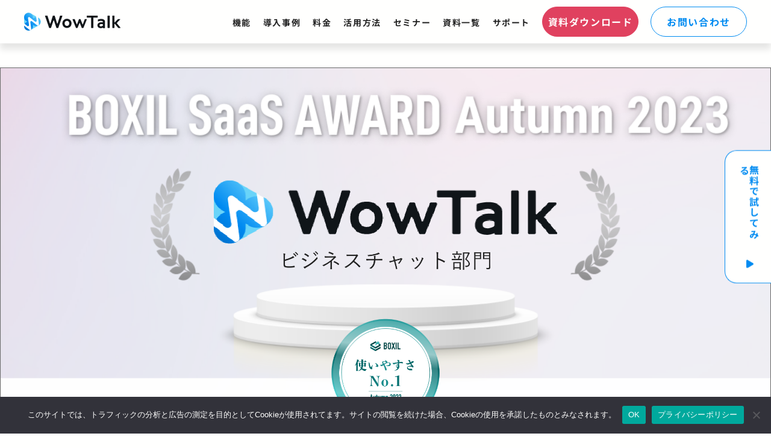

--- FILE ---
content_type: text/html; charset=UTF-8
request_url: https://www.wowtalk.jp/info/news/20230905_boxil.html?doing_wp_cron=1695137291.6896309852600097656250
body_size: 13067
content:
<!DOCTYPE html>
<html lang="ja">

<head>
  <meta charset="UTF-8">
  <meta name="viewport" content="width=device-width,initial-scale=1.0">
  <meta http-equiv="X-UA-Compatible" content="IE=Edge">
  <meta name="format-detection" content="telephone=no,address=no,email=no,date=no">
  <!-- Google Tag Manager -->
<script>(function(w,d,s,l,i){w[l]=w[l]||[];w[l].push({'gtm.start':
new Date().getTime(),event:'gtm.js'});var f=d.getElementsByTagName(s)[0],
j=d.createElement(s),dl=l!='dataLayer'?'&l='+l:'';j.async=true;j.src=
'https://www.googletagmanager.com/gtm.js?id='+i+dl;f.parentNode.insertBefore(j,f);
})(window,document,'script','dataLayer','GTM-52LCFKN2');</script>
<!-- End Google Tag Manager -->
  <!-- START カスタム投稿タイプ(機能: feature) -->
  
  <!-- フォントの読み込み -->
  <link rel="preconnect" href="https://fonts.googleapis.com">
  <link rel="preconnect" href="https://fonts.gstatic.com" crossorigin>
  <link href="https://fonts.googleapis.com/css2?family=Lato:wght@400;700&display=swap" rel="stylesheet">
  <!-- ファビコンの読み込み -->
  <link rel="shortcut icon" href="https://www.wowtalk.jp/wp-content/themes/wowtalk/assets/images/common/favicon.ico">
  <link rel="apple-touch-icon" href="https://www.wowtalk.jp/wp-content/themes/wowtalk/assets/images/common/apple-touch-icon-180x180.png">
  <link rel="icon" type="image/png" href="https://www.wowtalk.jp/wp-content/themes/wowtalk/assets/images/common/android-chrome-192x192.png">

  <!-- スマホ用にMainVisualを調整 -->
  <script>
    if (navigator.userAgent.indexOf('iPhone') > 0 || navigator.userAgent.indexOf('Android') > 0 && navigator.userAgent.indexOf('Mobile') > 0 || navigator.userAgent.indexOf('iPad') > 0 || navigator.userAgent.indexOf('Macintosh') > -1 && 'ontouchend' in document || navigator.userAgent.indexOf('Android') > 0) {
      const setFillHeight = () => {
        // 最初に、ビューポートの高さを取得し、0.01を掛けて1%の値を算出して、vh単位の値を取得
        const vh = window.innerHeight * 0.01;
        // カスタム変数--vhの値をドキュメントのルートに設定
        document.documentElement.style.setProperty('--vh', `${vh}px`);
      };
      let vw = window.innerWidth;
      window.addEventListener('resize', () => {
        if (vw === window.innerWidth) {
          // 画面の横幅にサイズ変動がないので処理を終える
          return;
        }
        // 画面の横幅のサイズ変動があった時のみ高さを再計算する
        vw = window.innerWidth;
        setFillHeight();
      });
      // 初期化
      setFillHeight();
    }
  </script>

  <!-- WordPress -->
  <meta name='robots' content='index, follow, max-image-preview:large, max-snippet:-1, max-video-preview:-1' />

	<!-- This site is optimized with the Yoast SEO plugin v26.5 - https://yoast.com/wordpress/plugins/seo/ -->
	<title>WowTalk、「BOXIL SaaS AWARD Autumn 2023」ビジネスチャット部門で「使いやすさNo.1」に選出 - 【WowTalk】ビジネスチャット・社内SNSでコミュニケーション活性化</title>
	<link rel="canonical" href="https://www.wowtalk.jp/info/news/20230905_boxil.html" />
	<meta property="og:locale" content="ja_JP" />
	<meta property="og:type" content="article" />
	<meta property="og:title" content="WowTalk、「BOXIL SaaS AWARD Autumn 2023」ビジネスチャット部門で「使いやすさNo.1」に選出 - 【WowTalk】ビジネスチャット・社内SNSでコミュニケーション活性化" />
	<meta property="og:description" content="キングソフト株式会社（本社：東京都港区、代表取締役社長：瀬沼 悠　以下、キングソフト）は、キングソフトが開発・提供する利用社数10,000社超のビジネスチャット・社内SNS「WowTalk（ワウトーク）」が、スマートキャ [&hellip;]" />
	<meta property="og:url" content="https://www.wowtalk.jp/info/news/20230905_boxil.html" />
	<meta property="og:site_name" content="【WowTalk】ビジネスチャット・社内SNSでコミュニケーション活性化" />
	<meta property="article:published_time" content="2023-09-05T06:00:00+00:00" />
	<meta property="og:image" content="https://www.wowtalk.jp/wp-content/uploads/2023/09/20230905_main_wt.png" />
	<meta property="og:image:width" content="2400" />
	<meta property="og:image:height" content="1152" />
	<meta property="og:image:type" content="image/png" />
	<meta name="author" content="hiyoshi" />
	<meta name="twitter:card" content="summary_large_image" />
	<meta name="twitter:label1" content="執筆者" />
	<meta name="twitter:data1" content="hiyoshi" />
	<meta name="twitter:label2" content="推定読み取り時間" />
	<meta name="twitter:data2" content="3分" />
	<script type="application/ld+json" class="yoast-schema-graph">{"@context":"https://schema.org","@graph":[{"@type":"WebPage","@id":"https://www.wowtalk.jp/info/news/20230905_boxil.html","url":"https://www.wowtalk.jp/info/news/20230905_boxil.html","name":"WowTalk、「BOXIL SaaS AWARD Autumn 2023」ビジネスチャット部門で「使いやすさNo.1」に選出 - 【WowTalk】ビジネスチャット・社内SNSでコミュニケーション活性化","isPartOf":{"@id":"https://www.wowtalk.jp/#website"},"primaryImageOfPage":{"@id":"https://www.wowtalk.jp/info/news/20230905_boxil.html#primaryimage"},"image":{"@id":"https://www.wowtalk.jp/info/news/20230905_boxil.html#primaryimage"},"thumbnailUrl":"https://www.wowtalk.jp/wp-content/uploads/2023/09/20230905_main_wt.png","datePublished":"2023-09-05T06:00:00+00:00","author":{"@id":"https://www.wowtalk.jp/#/schema/person/53481b13b333dab7409bbcb1e28a6575"},"breadcrumb":{"@id":"https://www.wowtalk.jp/info/news/20230905_boxil.html#breadcrumb"},"inLanguage":"ja","potentialAction":[{"@type":"ReadAction","target":["https://www.wowtalk.jp/info/news/20230905_boxil.html"]}]},{"@type":"ImageObject","inLanguage":"ja","@id":"https://www.wowtalk.jp/info/news/20230905_boxil.html#primaryimage","url":"https://www.wowtalk.jp/wp-content/uploads/2023/09/20230905_main_wt.png","contentUrl":"https://www.wowtalk.jp/wp-content/uploads/2023/09/20230905_main_wt.png","width":2400,"height":1152},{"@type":"BreadcrumbList","@id":"https://www.wowtalk.jp/info/news/20230905_boxil.html#breadcrumb","itemListElement":[{"@type":"ListItem","position":1,"name":"ホーム","item":"https://www.wowtalk.jp/"},{"@type":"ListItem","position":2,"name":"WowTalk、「BOXIL SaaS AWARD Autumn 2023」ビジネスチャット部門で「使いやすさNo.1」に選出"}]},{"@type":"WebSite","@id":"https://www.wowtalk.jp/#website","url":"https://www.wowtalk.jp/","name":"【WowTalk】ビジネスチャット・社内SNSでコミュニケーション活性化","description":"","potentialAction":[{"@type":"SearchAction","target":{"@type":"EntryPoint","urlTemplate":"https://www.wowtalk.jp/?s={search_term_string}"},"query-input":{"@type":"PropertyValueSpecification","valueRequired":true,"valueName":"search_term_string"}}],"inLanguage":"ja"},{"@type":"Person","@id":"https://www.wowtalk.jp/#/schema/person/53481b13b333dab7409bbcb1e28a6575","name":"hiyoshi","image":{"@type":"ImageObject","inLanguage":"ja","@id":"https://www.wowtalk.jp/#/schema/person/image/","url":"https://secure.gravatar.com/avatar/2c522f35e867cbd0168b9cfb4aba3a2ab48abf47237f1f1ff7f5d35eb08d7d68?s=96&d=mm&r=g","contentUrl":"https://secure.gravatar.com/avatar/2c522f35e867cbd0168b9cfb4aba3a2ab48abf47237f1f1ff7f5d35eb08d7d68?s=96&d=mm&r=g","caption":"hiyoshi"},"url":"https://www.wowtalk.jp/author/hiyoshi"}]}</script>
	<!-- / Yoast SEO plugin. -->


<link rel='dns-prefetch' href='//ajax.googleapis.com' />
<link rel='dns-prefetch' href='//cdn.jsdelivr.net' />
<link rel='dns-prefetch' href='//cdnjs.cloudflare.com' />
<link rel="alternate" type="application/rss+xml" title="【WowTalk】ビジネスチャット・社内SNSでコミュニケーション活性化 &raquo; WowTalk、「BOXIL SaaS AWARD Autumn 2023」ビジネスチャット部門で「使いやすさNo.1」に選出 のコメントのフィード" href="https://www.wowtalk.jp/info/news/20230905_boxil.html/feed" />
<link rel="alternate" title="oEmbed (JSON)" type="application/json+oembed" href="https://www.wowtalk.jp/wp-json/oembed/1.0/embed?url=https%3A%2F%2Fwww.wowtalk.jp%2Finfo%2Fnews%2F20230905_boxil.html" />
<link rel="alternate" title="oEmbed (XML)" type="text/xml+oembed" href="https://www.wowtalk.jp/wp-json/oembed/1.0/embed?url=https%3A%2F%2Fwww.wowtalk.jp%2Finfo%2Fnews%2F20230905_boxil.html&#038;format=xml" />
<style id='wp-img-auto-sizes-contain-inline-css' type='text/css'>
img:is([sizes=auto i],[sizes^="auto," i]){contain-intrinsic-size:3000px 1500px}
/*# sourceURL=wp-img-auto-sizes-contain-inline-css */
</style>
<link rel='stylesheet' id='wowtalk-css' href='https://www.wowtalk.jp/wp-content/themes/wowtalk/style.css?ver=6.9' type='text/css' media='all' />
<link rel='stylesheet' id='compile-scss-css' href='https://www.wowtalk.jp/wp-content/themes/wowtalk/assets/css/style.css?ver=1.0.0' type='text/css' media='' />
<link rel='stylesheet' id='webpack-bundle-css' href='https://www.wowtalk.jp/wp-content/themes/wowtalk/assets/dist/css/main.css?ver=1.0.0' type='text/css' media='' />
<style id='wp-block-library-inline-css' type='text/css'>
:root{--wp-block-synced-color:#7a00df;--wp-block-synced-color--rgb:122,0,223;--wp-bound-block-color:var(--wp-block-synced-color);--wp-editor-canvas-background:#ddd;--wp-admin-theme-color:#007cba;--wp-admin-theme-color--rgb:0,124,186;--wp-admin-theme-color-darker-10:#006ba1;--wp-admin-theme-color-darker-10--rgb:0,107,160.5;--wp-admin-theme-color-darker-20:#005a87;--wp-admin-theme-color-darker-20--rgb:0,90,135;--wp-admin-border-width-focus:2px}@media (min-resolution:192dpi){:root{--wp-admin-border-width-focus:1.5px}}.wp-element-button{cursor:pointer}:root .has-very-light-gray-background-color{background-color:#eee}:root .has-very-dark-gray-background-color{background-color:#313131}:root .has-very-light-gray-color{color:#eee}:root .has-very-dark-gray-color{color:#313131}:root .has-vivid-green-cyan-to-vivid-cyan-blue-gradient-background{background:linear-gradient(135deg,#00d084,#0693e3)}:root .has-purple-crush-gradient-background{background:linear-gradient(135deg,#34e2e4,#4721fb 50%,#ab1dfe)}:root .has-hazy-dawn-gradient-background{background:linear-gradient(135deg,#faaca8,#dad0ec)}:root .has-subdued-olive-gradient-background{background:linear-gradient(135deg,#fafae1,#67a671)}:root .has-atomic-cream-gradient-background{background:linear-gradient(135deg,#fdd79a,#004a59)}:root .has-nightshade-gradient-background{background:linear-gradient(135deg,#330968,#31cdcf)}:root .has-midnight-gradient-background{background:linear-gradient(135deg,#020381,#2874fc)}:root{--wp--preset--font-size--normal:16px;--wp--preset--font-size--huge:42px}.has-regular-font-size{font-size:1em}.has-larger-font-size{font-size:2.625em}.has-normal-font-size{font-size:var(--wp--preset--font-size--normal)}.has-huge-font-size{font-size:var(--wp--preset--font-size--huge)}.has-text-align-center{text-align:center}.has-text-align-left{text-align:left}.has-text-align-right{text-align:right}.has-fit-text{white-space:nowrap!important}#end-resizable-editor-section{display:none}.aligncenter{clear:both}.items-justified-left{justify-content:flex-start}.items-justified-center{justify-content:center}.items-justified-right{justify-content:flex-end}.items-justified-space-between{justify-content:space-between}.screen-reader-text{border:0;clip-path:inset(50%);height:1px;margin:-1px;overflow:hidden;padding:0;position:absolute;width:1px;word-wrap:normal!important}.screen-reader-text:focus{background-color:#ddd;clip-path:none;color:#444;display:block;font-size:1em;height:auto;left:5px;line-height:normal;padding:15px 23px 14px;text-decoration:none;top:5px;width:auto;z-index:100000}html :where(.has-border-color){border-style:solid}html :where([style*=border-top-color]){border-top-style:solid}html :where([style*=border-right-color]){border-right-style:solid}html :where([style*=border-bottom-color]){border-bottom-style:solid}html :where([style*=border-left-color]){border-left-style:solid}html :where([style*=border-width]){border-style:solid}html :where([style*=border-top-width]){border-top-style:solid}html :where([style*=border-right-width]){border-right-style:solid}html :where([style*=border-bottom-width]){border-bottom-style:solid}html :where([style*=border-left-width]){border-left-style:solid}html :where(img[class*=wp-image-]){height:auto;max-width:100%}:where(figure){margin:0 0 1em}html :where(.is-position-sticky){--wp-admin--admin-bar--position-offset:var(--wp-admin--admin-bar--height,0px)}@media screen and (max-width:600px){html :where(.is-position-sticky){--wp-admin--admin-bar--position-offset:0px}}

/*# sourceURL=wp-block-library-inline-css */
</style><style id='global-styles-inline-css' type='text/css'>
:root{--wp--preset--aspect-ratio--square: 1;--wp--preset--aspect-ratio--4-3: 4/3;--wp--preset--aspect-ratio--3-4: 3/4;--wp--preset--aspect-ratio--3-2: 3/2;--wp--preset--aspect-ratio--2-3: 2/3;--wp--preset--aspect-ratio--16-9: 16/9;--wp--preset--aspect-ratio--9-16: 9/16;--wp--preset--color--black: #000000;--wp--preset--color--cyan-bluish-gray: #abb8c3;--wp--preset--color--white: #ffffff;--wp--preset--color--pale-pink: #f78da7;--wp--preset--color--vivid-red: #cf2e2e;--wp--preset--color--luminous-vivid-orange: #ff6900;--wp--preset--color--luminous-vivid-amber: #fcb900;--wp--preset--color--light-green-cyan: #7bdcb5;--wp--preset--color--vivid-green-cyan: #00d084;--wp--preset--color--pale-cyan-blue: #8ed1fc;--wp--preset--color--vivid-cyan-blue: #0693e3;--wp--preset--color--vivid-purple: #9b51e0;--wp--preset--color--alice-blue: #f2faff;--wp--preset--color--cultured: #f6f6f6;--wp--preset--color--azure-blue: #008BF1;--wp--preset--color--raisin-black: #202020;--wp--preset--color--dark-powder-blue: #003399;--wp--preset--gradient--vivid-cyan-blue-to-vivid-purple: linear-gradient(135deg,rgb(6,147,227) 0%,rgb(155,81,224) 100%);--wp--preset--gradient--light-green-cyan-to-vivid-green-cyan: linear-gradient(135deg,rgb(122,220,180) 0%,rgb(0,208,130) 100%);--wp--preset--gradient--luminous-vivid-amber-to-luminous-vivid-orange: linear-gradient(135deg,rgb(252,185,0) 0%,rgb(255,105,0) 100%);--wp--preset--gradient--luminous-vivid-orange-to-vivid-red: linear-gradient(135deg,rgb(255,105,0) 0%,rgb(207,46,46) 100%);--wp--preset--gradient--very-light-gray-to-cyan-bluish-gray: linear-gradient(135deg,rgb(238,238,238) 0%,rgb(169,184,195) 100%);--wp--preset--gradient--cool-to-warm-spectrum: linear-gradient(135deg,rgb(74,234,220) 0%,rgb(151,120,209) 20%,rgb(207,42,186) 40%,rgb(238,44,130) 60%,rgb(251,105,98) 80%,rgb(254,248,76) 100%);--wp--preset--gradient--blush-light-purple: linear-gradient(135deg,rgb(255,206,236) 0%,rgb(152,150,240) 100%);--wp--preset--gradient--blush-bordeaux: linear-gradient(135deg,rgb(254,205,165) 0%,rgb(254,45,45) 50%,rgb(107,0,62) 100%);--wp--preset--gradient--luminous-dusk: linear-gradient(135deg,rgb(255,203,112) 0%,rgb(199,81,192) 50%,rgb(65,88,208) 100%);--wp--preset--gradient--pale-ocean: linear-gradient(135deg,rgb(255,245,203) 0%,rgb(182,227,212) 50%,rgb(51,167,181) 100%);--wp--preset--gradient--electric-grass: linear-gradient(135deg,rgb(202,248,128) 0%,rgb(113,206,126) 100%);--wp--preset--gradient--midnight: linear-gradient(135deg,rgb(2,3,129) 0%,rgb(40,116,252) 100%);--wp--preset--font-size--small: 13px;--wp--preset--font-size--medium: 20px;--wp--preset--font-size--large: 36px;--wp--preset--font-size--x-large: 42px;--wp--preset--spacing--20: 0.44rem;--wp--preset--spacing--30: 0.67rem;--wp--preset--spacing--40: 1rem;--wp--preset--spacing--50: 1.5rem;--wp--preset--spacing--60: 2.25rem;--wp--preset--spacing--70: 3.38rem;--wp--preset--spacing--80: 5.06rem;--wp--preset--shadow--natural: 6px 6px 9px rgba(0, 0, 0, 0.2);--wp--preset--shadow--deep: 12px 12px 50px rgba(0, 0, 0, 0.4);--wp--preset--shadow--sharp: 6px 6px 0px rgba(0, 0, 0, 0.2);--wp--preset--shadow--outlined: 6px 6px 0px -3px rgb(255, 255, 255), 6px 6px rgb(0, 0, 0);--wp--preset--shadow--crisp: 6px 6px 0px rgb(0, 0, 0);}:where(.is-layout-flex){gap: 0.5em;}:where(.is-layout-grid){gap: 0.5em;}body .is-layout-flex{display: flex;}.is-layout-flex{flex-wrap: wrap;align-items: center;}.is-layout-flex > :is(*, div){margin: 0;}body .is-layout-grid{display: grid;}.is-layout-grid > :is(*, div){margin: 0;}:where(.wp-block-columns.is-layout-flex){gap: 2em;}:where(.wp-block-columns.is-layout-grid){gap: 2em;}:where(.wp-block-post-template.is-layout-flex){gap: 1.25em;}:where(.wp-block-post-template.is-layout-grid){gap: 1.25em;}.has-black-color{color: var(--wp--preset--color--black) !important;}.has-cyan-bluish-gray-color{color: var(--wp--preset--color--cyan-bluish-gray) !important;}.has-white-color{color: var(--wp--preset--color--white) !important;}.has-pale-pink-color{color: var(--wp--preset--color--pale-pink) !important;}.has-vivid-red-color{color: var(--wp--preset--color--vivid-red) !important;}.has-luminous-vivid-orange-color{color: var(--wp--preset--color--luminous-vivid-orange) !important;}.has-luminous-vivid-amber-color{color: var(--wp--preset--color--luminous-vivid-amber) !important;}.has-light-green-cyan-color{color: var(--wp--preset--color--light-green-cyan) !important;}.has-vivid-green-cyan-color{color: var(--wp--preset--color--vivid-green-cyan) !important;}.has-pale-cyan-blue-color{color: var(--wp--preset--color--pale-cyan-blue) !important;}.has-vivid-cyan-blue-color{color: var(--wp--preset--color--vivid-cyan-blue) !important;}.has-vivid-purple-color{color: var(--wp--preset--color--vivid-purple) !important;}.has-black-background-color{background-color: var(--wp--preset--color--black) !important;}.has-cyan-bluish-gray-background-color{background-color: var(--wp--preset--color--cyan-bluish-gray) !important;}.has-white-background-color{background-color: var(--wp--preset--color--white) !important;}.has-pale-pink-background-color{background-color: var(--wp--preset--color--pale-pink) !important;}.has-vivid-red-background-color{background-color: var(--wp--preset--color--vivid-red) !important;}.has-luminous-vivid-orange-background-color{background-color: var(--wp--preset--color--luminous-vivid-orange) !important;}.has-luminous-vivid-amber-background-color{background-color: var(--wp--preset--color--luminous-vivid-amber) !important;}.has-light-green-cyan-background-color{background-color: var(--wp--preset--color--light-green-cyan) !important;}.has-vivid-green-cyan-background-color{background-color: var(--wp--preset--color--vivid-green-cyan) !important;}.has-pale-cyan-blue-background-color{background-color: var(--wp--preset--color--pale-cyan-blue) !important;}.has-vivid-cyan-blue-background-color{background-color: var(--wp--preset--color--vivid-cyan-blue) !important;}.has-vivid-purple-background-color{background-color: var(--wp--preset--color--vivid-purple) !important;}.has-black-border-color{border-color: var(--wp--preset--color--black) !important;}.has-cyan-bluish-gray-border-color{border-color: var(--wp--preset--color--cyan-bluish-gray) !important;}.has-white-border-color{border-color: var(--wp--preset--color--white) !important;}.has-pale-pink-border-color{border-color: var(--wp--preset--color--pale-pink) !important;}.has-vivid-red-border-color{border-color: var(--wp--preset--color--vivid-red) !important;}.has-luminous-vivid-orange-border-color{border-color: var(--wp--preset--color--luminous-vivid-orange) !important;}.has-luminous-vivid-amber-border-color{border-color: var(--wp--preset--color--luminous-vivid-amber) !important;}.has-light-green-cyan-border-color{border-color: var(--wp--preset--color--light-green-cyan) !important;}.has-vivid-green-cyan-border-color{border-color: var(--wp--preset--color--vivid-green-cyan) !important;}.has-pale-cyan-blue-border-color{border-color: var(--wp--preset--color--pale-cyan-blue) !important;}.has-vivid-cyan-blue-border-color{border-color: var(--wp--preset--color--vivid-cyan-blue) !important;}.has-vivid-purple-border-color{border-color: var(--wp--preset--color--vivid-purple) !important;}.has-vivid-cyan-blue-to-vivid-purple-gradient-background{background: var(--wp--preset--gradient--vivid-cyan-blue-to-vivid-purple) !important;}.has-light-green-cyan-to-vivid-green-cyan-gradient-background{background: var(--wp--preset--gradient--light-green-cyan-to-vivid-green-cyan) !important;}.has-luminous-vivid-amber-to-luminous-vivid-orange-gradient-background{background: var(--wp--preset--gradient--luminous-vivid-amber-to-luminous-vivid-orange) !important;}.has-luminous-vivid-orange-to-vivid-red-gradient-background{background: var(--wp--preset--gradient--luminous-vivid-orange-to-vivid-red) !important;}.has-very-light-gray-to-cyan-bluish-gray-gradient-background{background: var(--wp--preset--gradient--very-light-gray-to-cyan-bluish-gray) !important;}.has-cool-to-warm-spectrum-gradient-background{background: var(--wp--preset--gradient--cool-to-warm-spectrum) !important;}.has-blush-light-purple-gradient-background{background: var(--wp--preset--gradient--blush-light-purple) !important;}.has-blush-bordeaux-gradient-background{background: var(--wp--preset--gradient--blush-bordeaux) !important;}.has-luminous-dusk-gradient-background{background: var(--wp--preset--gradient--luminous-dusk) !important;}.has-pale-ocean-gradient-background{background: var(--wp--preset--gradient--pale-ocean) !important;}.has-electric-grass-gradient-background{background: var(--wp--preset--gradient--electric-grass) !important;}.has-midnight-gradient-background{background: var(--wp--preset--gradient--midnight) !important;}.has-small-font-size{font-size: var(--wp--preset--font-size--small) !important;}.has-medium-font-size{font-size: var(--wp--preset--font-size--medium) !important;}.has-large-font-size{font-size: var(--wp--preset--font-size--large) !important;}.has-x-large-font-size{font-size: var(--wp--preset--font-size--x-large) !important;}
/*# sourceURL=global-styles-inline-css */
</style>

<style id='classic-theme-styles-inline-css' type='text/css'>
/*! This file is auto-generated */
.wp-block-button__link{color:#fff;background-color:#32373c;border-radius:9999px;box-shadow:none;text-decoration:none;padding:calc(.667em + 2px) calc(1.333em + 2px);font-size:1.125em}.wp-block-file__button{background:#32373c;color:#fff;text-decoration:none}
/*# sourceURL=/wp-includes/css/classic-themes.min.css */
</style>
<link rel='stylesheet' id='spider-css' href='https://www.wowtalk.jp/wp-content/plugins/snow-monkey-blocks/dist/packages/spider/dist/css/spider.css?ver=1732596029' type='text/css' media='all' />
<link rel='stylesheet' id='snow-monkey-blocks-css' href='https://www.wowtalk.jp/wp-content/plugins/snow-monkey-blocks/dist/css/blocks.css?ver=1732596029' type='text/css' media='all' />
<link rel='stylesheet' id='sass-basis-css' href='https://www.wowtalk.jp/wp-content/plugins/snow-monkey-blocks/dist/css/fallback.css?ver=1732596029' type='text/css' media='all' />
<link rel='stylesheet' id='snow-monkey-blocks/nopro-css' href='https://www.wowtalk.jp/wp-content/plugins/snow-monkey-blocks/dist/css/nopro.css?ver=1732596029' type='text/css' media='all' />
<link rel='stylesheet' id='snow-monkey-editor-css' href='https://www.wowtalk.jp/wp-content/plugins/snow-monkey-editor/dist/css/app.css?ver=1731926089' type='text/css' media='all' />
<link rel='stylesheet' id='contact-form-7-css' href='https://www.wowtalk.jp/wp-content/plugins/contact-form-7/includes/css/styles.css?ver=6.0' type='text/css' media='all' />
<link rel='stylesheet' id='jquery-ui-dialog-min-css-css' href='https://www.wowtalk.jp/wp-includes/css/jquery-ui-dialog.min.css?ver=6.9' type='text/css' media='all' />
<link rel='stylesheet' id='contact-form-7-confirm-plus-css' href='https://www.wowtalk.jp/wp-content/plugins/confirm-plus-contact-form-7/assets/css/styles.css?ver=20241118_103449' type='text/css' media='all' />
<link rel='stylesheet' id='cookie-notice-front-css' href='https://www.wowtalk.jp/wp-content/plugins/cookie-notice/css/front.min.css?ver=2.5.5' type='text/css' media='all' />
<style id='fsb-flexible-spacer-style-inline-css' type='text/css'>
.fsb-style-show-front{position:relative;z-index:2;}@media screen and (min-width:1025px){.fsb-flexible-spacer__device--md,.fsb-flexible-spacer__device--sm{display:none;}}@media screen and (min-width:769px) and (max-width:1024px){.fsb-flexible-spacer__device--lg,.fsb-flexible-spacer__device--sm{display:none;}}@media screen and (max-width:768px){.fsb-flexible-spacer__device--lg,.fsb-flexible-spacer__device--md{display:none;}}
/*# sourceURL=fsb-flexible-spacer-style-inline-css */
</style>
<link rel='stylesheet' id='toc-screen-css' href='https://www.wowtalk.jp/wp-content/plugins/table-of-contents-plus/screen.min.css?ver=2411.1' type='text/css' media='all' />
<link rel='stylesheet' id='snow-monkey-editor@view-css' href='https://www.wowtalk.jp/wp-content/plugins/snow-monkey-editor/dist/css/view.css?ver=1731926089' type='text/css' media='all' />
<link rel='stylesheet' id='slick-css' href='https://cdn.jsdelivr.net/npm/slick-carousel@1.8.1/slick/slick.min.css?ver=1.8.1' type='text/css' media='all' />
<link rel='stylesheet' id='lity-css-css' href='https://cdnjs.cloudflare.com/ajax/libs/lity/2.4.1/lity.min.css?ver=2.4.1' type='text/css' media='all' />
<link rel='stylesheet' id='bootstrap-icons-css' href='https://cdn.jsdelivr.net/npm/bootstrap-icons@1.11.3/font/bootstrap-icons.min.css?ver=1.11.3' type='text/css' media='all' />
<link rel='stylesheet' id='wp-block-paragraph-css' href='https://www.wowtalk.jp/wp-includes/blocks/paragraph/style.min.css?ver=6.9' type='text/css' media='all' />
<script type="text/javascript" src="//ajax.googleapis.com/ajax/libs/jquery/3.7.1/jquery.min.js?ver=3.7.1" id="jquery-js"></script>
<script type="text/javascript" src="https://www.wowtalk.jp/wp-content/plugins/snow-monkey-blocks/dist/packages/fontawesome-free/all.min.js?ver=1732596029" id="fontawesome6-js" defer="defer" data-wp-strategy="defer"></script>
<script type="text/javascript" src="https://www.wowtalk.jp/wp-content/plugins/snow-monkey-blocks/dist/packages/spider/dist/js/spider.js?ver=1732596029" id="spider-js" defer="defer" data-wp-strategy="defer"></script>
<script type="text/javascript" id="cookie-notice-front-js-before">
/* <![CDATA[ */
var cnArgs = {"ajaxUrl":"https:\/\/www.wowtalk.jp\/wp-admin\/admin-ajax.php","nonce":"cb8b6117d2","hideEffect":"fade","position":"bottom","onScroll":false,"onScrollOffset":100,"onClick":true,"cookieName":"cookie_notice_accepted","cookieTime":2592000,"cookieTimeRejected":2592000,"globalCookie":false,"redirection":false,"cache":true,"revokeCookies":false,"revokeCookiesOpt":"automatic"};

//# sourceURL=cookie-notice-front-js-before
/* ]]> */
</script>
<script type="text/javascript" src="https://www.wowtalk.jp/wp-content/plugins/cookie-notice/js/front.min.js?ver=2.5.5" id="cookie-notice-front-js"></script>
<script type="text/javascript" src="https://www.wowtalk.jp/wp-content/plugins/snow-monkey-editor/dist/js/app.js?ver=1731926089" id="snow-monkey-editor-js" defer="defer" data-wp-strategy="defer"></script>
<script type="text/javascript" src="https://cdn.jsdelivr.net/npm/slick-carousel@1.8.1/slick/slick.min.js?ver=1.8.1" id="slick-js"></script>
<link rel="https://api.w.org/" href="https://www.wowtalk.jp/wp-json/" /><link rel="alternate" title="JSON" type="application/json" href="https://www.wowtalk.jp/wp-json/wp/v2/posts/34594" /><link rel="EditURI" type="application/rsd+xml" title="RSD" href="https://www.wowtalk.jp/xmlrpc.php?rsd" />
<meta name="generator" content="WordPress 6.9" />
<link rel='shortlink' href='https://www.wowtalk.jp/?p=34594' />
<link rel="canonical" href="https://www.wowtalk.jp/info/news/20230905_boxil.html">
<meta name="description" content="キングソフト株式会社（本社：東京都港区、代表取締役社長：瀬沼 悠　以下、キングソフト）は、キングソフトが開発・提供する利用社数10,000社超のビジネスチャット・社内SNS「WowTalk（ワウトーク" />
<meta property="og:title" content="WowTalk、「BOXIL SaaS AWARD Autumn 2023」ビジネスチャット部門で「使いやすさNo.1」に選出" />
<meta property="og:type" content="article" />
<meta property="og:description" content="キングソフト株式会社（本社：東京都港区、代表取締役社長：瀬沼 悠　以下、キングソフト）は、キングソフトが開発・提供する利用社数10,000社超のビジネスチャット・社内SNS「WowTalk（ワウトーク" />
<meta property="og:url" content="https://www.wowtalk.jp/info/news/20230905_boxil.html" />
<meta property="og:image" content="https://www.wowtalk.jp/wp-content/uploads/2023/09/20230905_main_wt.png" />
<meta property="og:site_name" content="【WowTalk】ビジネスチャット・社内SNSでコミュニケーション活性化" />
<meta property="og:locale" content="ja_JP" />
<meta name="twitter:card" content="summary_large_image" />
<meta name="twitter:site" content="@WowTalk_PR" />
<link rel="icon" href="https://www.wowtalk.jp/wp-content/uploads/2023/02/cropped-favicon-32x32.png" sizes="32x32" />
<link rel="icon" href="https://www.wowtalk.jp/wp-content/uploads/2023/02/cropped-favicon-192x192.png" sizes="192x192" />
<link rel="apple-touch-icon" href="https://www.wowtalk.jp/wp-content/uploads/2023/02/cropped-favicon-180x180.png" />
<meta name="msapplication-TileImage" content="https://www.wowtalk.jp/wp-content/uploads/2023/02/cropped-favicon-270x270.png" />
    <!-- search console -->
  <meta name="google-site-verification" content="LVQ4ivv93joMv-utVV6rgRuxeLAx5Ksk9amGh4ZQ_aI" />

</head>

<body class="wp-singular post-template-default single single-post postid-34594 single-format-standard wp-theme-wowtalk cookies-not-set">
  <!-- Google Tag Manager (noscript) -->
<noscript><iframe src="https://www.googletagmanager.com/ns.html?id=GTM-52LCFKN2"
height="0" width="0" style="display:none;visibility:hidden"></iframe></noscript>
<!-- End Google Tag Manager (noscript) -->  <header class="ly_header">
    <div class="ly_header_inner">
      <a href="https://www.wowtalk.jp/" class="bl_header_logo">
        <img src="https://www.wowtalk.jp/wp-content/themes/wowtalk/assets/images/common/logo.svg" alt="WowTalk" class="bl_header_logo_img">
      </a>
      <input type="checkbox" name="header_check" id="header_check">
      <label for="header_check" class="bl_header_burger">
        <span class="bl_header_burger_line"></span>
        <span class="bl_header_burger_line"></span>
        <span class="bl_header_burger_line"></span>
      </label>
      <div class="bl_header_overlay"></div>
      <!-- /.bl_header_overlay -->
      <!-- <nav class="ly_header_nav">
      <ul class="bl_header_menu">
        <li class="bl_header_menu_item">
          <a href="functions.html" class="bl_header_menu_link">機能</a>
        </li>
        <li class="bl_header_menu_item">
          <a href="case.html" class="bl_header_menu_link">導入事例</a>
        </li>
        <li class="bl_header_menu_item">
          <a href="price.html" class="bl_header_menu_link">料金</a>
        </li>
        <li class="bl_header_menu_item">
          <a href="usage.html" class="bl_header_menu_link">活用方法</a>
        </li>
        <li class="bl_header_menu_item">
          <a href="seminar.html" class="bl_header_menu_link">セミナー</a>
        </li>
        <li class="bl_header_menu_item">
          <a href="useful-books.html" class="bl_header_menu_link">資料一覧</a>
        </li>
        <li class="bl_header_menu_item">
          <a href="https://support.wowtalk.jp/" class="bl_header_menu_link" target="_blank" rel="noopener noreferrer">サポート</a>
        </li>
        <li class="bl_header_menu_item hp_header_menu_btn hp_header_menu_btn__download">
          <a href="form-dl-wt-document.html" class="bl_header_menu_link">資料ダウンロード</a>
        </li>
        <li class="bl_header_menu_item hp_header_menu_btn hp_header_menu_btn__contact">
          <a href="contact.html" class="bl_header_menu_link">お問い合わせ</a>
        </li>
      </ul>
    </nav> -->
      <nav class="ly_header_nav">
        <ul class="bl_header_menu"><li id="menu-item-37221" class="menu-item menu-item-type-custom menu-item-object-custom menu-item-37221 bl_header_menu_item"><a href="https://www.wowtalk.jp/functions" class="bl_header_menu_link">機能</a></li>
<li id="menu-item-42085" class="menu-item menu-item-type-custom menu-item-object-custom menu-item-42085 bl_header_menu_item"><a target="_blank" rel="noopener noreferrer" href="/case/" class="bl_header_menu_link">導入事例</a></li>
<li id="menu-item-37181" class="menu-item menu-item-type-post_type menu-item-object-page menu-item-37181 bl_header_menu_item"><a href="https://www.wowtalk.jp/price.html" class="bl_header_menu_link">料金</a></li>
<li id="menu-item-37182" class="menu-item menu-item-type-post_type menu-item-object-page menu-item-37182 bl_header_menu_item"><a href="https://www.wowtalk.jp/usage.html" class="bl_header_menu_link">活用方法</a></li>
<li id="menu-item-37183" class="menu-item menu-item-type-post_type menu-item-object-page menu-item-37183 bl_header_menu_item"><a href="https://www.wowtalk.jp/seminar.html" class="bl_header_menu_link">セミナー</a></li>
<li id="menu-item-37184" class="menu-item menu-item-type-post_type menu-item-object-page menu-item-37184 bl_header_menu_item"><a href="https://www.wowtalk.jp/useful-books.html" class="bl_header_menu_link">資料一覧</a></li>
<li id="menu-item-37220" class="menu-item menu-item-type-custom menu-item-object-custom menu-item-37220 bl_header_menu_item"><a target="_blank" rel="noopener noreferrer" href="https://support.wowtalk.jp/" class="bl_header_menu_link">サポート</a></li>
<li id="menu-item-37186" class="menu-item menu-item-type-post_type menu-item-object-page menu-item-37186 bl_header_menu_item hp_header_menu_btn hp_header_menu_btn__download"><a href="https://www.wowtalk.jp/form-dl-wt-document.html" class="bl_header_menu_link">資料ダウンロード</a></li>
<li id="menu-item-37187" class="menu-item menu-item-type-post_type menu-item-object-page menu-item-37187 bl_header_menu_item hp_header_menu_btn hp_header_menu_btn__contact"><a href="https://www.wowtalk.jp/contact.html" class="bl_header_menu_link">お問い合わせ</a></li>
</ul>      </nav>
      <!-- /.ly_header_nav -->
    </div>
    <!-- /.ly_header_inner -->
  </header>

  <div class="bl_floatingBtn">
    <a href="https://www.wowtalk.jp/contact/entry.html" class="bl_floatingBtn_link">
      <span>無料で試してみる</span>
      <img src="https://www.wowtalk.jp/wp-content/themes/wowtalk/assets/images/common/floating_arrow.svg" alt="→">
    </a>
  </div>
  <!-- /.ly_sidebtn -->
	
  <main class="ly_main">
  <section class="ly_casePage_MV">
    <div class="ly_casePage_MV_inner">
      <a href="#" class="bl_casePage_MV_link">
        <img width="2400" height="1152" src="https://www.wowtalk.jp/wp-content/uploads/2023/09/20230905_main_wt.png" class="bl_casePage_MV_thumb wp-post-image" alt="" decoding="async" fetchpriority="high" />              </a>
    </div>
    <!-- /.ly_casePage_MV_inner -->
  </section>

  <div class="ly_archive_wrapper">
    <section class="ly_archive_conts">
            <section class="ly_casePage_head">
        <p class="bl_casePage_date">公開日：2023.09.05</p>
        <h1 class="bl_casePage_ttl">WowTalk、「BOXIL SaaS AWARD Autumn 2023」ビジネスチャット部門で「使いやすさNo.1」に選出</h1>
      </section>
      <!-- /.ly_casePage_head -->
      <section class="ly_casePage_conts bl_post">
        
<p>キングソフト株式会社（本社：東京都港区、代表取締役社長：瀬沼 悠　以下、キングソフト）は、キングソフトが開発・提供する利用社数10,000社超のビジネスチャット・社内SNS「WowTalk（ワウトーク）」が、スマートキャンプ株式会社（以下「スマートキャンプ」）が主催する「BOXIL SaaS AWARD Autumn 2023」のビジネスチャット部門で「使いやすさNo.1」に選出されたことをお知らせします。</p>



<p>「BOXIL SaaS AWARD（ボクシル サース アワード）」は、SaaS（※1）比較サイト「BOXIL SaaS（ボクシル サース）」を運営するスマートキャンプが、優れたSaaSを審査、選考、表彰するイベントです。今回の「BOXIL SaaS AWARD Autumn 2023」は、2022年7月1日から2023年6月30日までの1年間で新たに投稿された口コミ約17,000件を審査対象としています。</p>



<p>今回「WowTalk」が受賞したビジネスチャット部門の「使いやすさNo.1」は、「BOXIL SaaS」上に投稿された「口コミによるサービス評価」9項目を対象に、各カテゴリ、各項目において一定の基準を満たした上で、最も高い平均点を獲得したサービスに対して付与されるものです。</p>



<p>なお、「BOXIL SaaS AWARD Autumn 2023」の詳細、選考基準は、公式サイト（ <a href="https://boxil.jp/awards/2023-autumn/">https://boxil.jp/awards/2023-autumn/</a>）でご覧いただけます。</p>



<p>※ SaaSとは、Software as a Serviceの略で、サービスとしてのソフトウェアの意。従来パッケージソフトとして提供されていた機能が、クラウドサービスとして提供される形態のことを指します</p>



<p>「WowTalk」の口コミはこちら<br>URL：<a href="https://boxil.jp/service/3387/">https://boxil.jp/service/3387/</a></p>



<p>「BOXIL SaaS AWARD Autumn 2023」受賞サービスを紹介した記事はこちら<br>URL：<a href="https://boxil.jp/mag/a95/">https://boxil.jp/mag/a95/</a></p>
      </section>
      <!-- /.ly_casePage_conts -->
          </section>
    <!-- /.ly_archive_conts -->

    <aside class="ly_archive_sidebar">

      <div class="ly_sidebar_box">
        <h2 class="bl_sidebar_ttl">インフォメーション</h2>
        <ul>
                    <li>
                        <ul class="bl_sidebar_categorylist">
                              <li class="bl_sidebar_categorylist_item">
                  <a href="https://www.wowtalk.jp/category/info/update">アップデート情報</a>
                </li>
                              <li class="bl_sidebar_categorylist_item">
                  <a href="https://www.wowtalk.jp/category/info/news">お知らせ</a>
                </li>
                              <li class="bl_sidebar_categorylist_item">
                  <a href="https://www.wowtalk.jp/category/info/seminar">セミナー・イベント情報</a>
                </li>
                          </ul>
                      </li>
                    <li>
                      </li>
                  </ul>
      </div>
      <!-- /.ly_sidebar_box -->

      <div class="ly_sidebar_box">
        <h2 class="bl_sidebar_ttl">導入事例</h2>
        <div class="bl_sidebar_caseList">
          <h3 class="bl_sidebar_caseList_ttl">地域</h3>
                    <ul class="bl_sidebar_categorylist">
                          <li class="bl_sidebar_categorylist_item">
                <a href="https://www.wowtalk.jp/case/case_cat/region_01">北海道</a>
              </li>
                          <li class="bl_sidebar_categorylist_item">
                <a href="https://www.wowtalk.jp/case/case_cat/region_02">東北</a>
              </li>
                          <li class="bl_sidebar_categorylist_item">
                <a href="https://www.wowtalk.jp/case/case_cat/region_03">北陸</a>
              </li>
                          <li class="bl_sidebar_categorylist_item">
                <a href="https://www.wowtalk.jp/case/case_cat/region_04">関東</a>
              </li>
                          <li class="bl_sidebar_categorylist_item">
                <a href="https://www.wowtalk.jp/case/case_cat/region_05">中部</a>
              </li>
                          <li class="bl_sidebar_categorylist_item">
                <a href="https://www.wowtalk.jp/case/case_cat/region_06">関西</a>
              </li>
                          <li class="bl_sidebar_categorylist_item">
                <a href="https://www.wowtalk.jp/case/case_cat/region_07">中国</a>
              </li>
                          <li class="bl_sidebar_categorylist_item">
                <a href="https://www.wowtalk.jp/case/case_cat/region_08">四国</a>
              </li>
                          <li class="bl_sidebar_categorylist_item">
                <a href="https://www.wowtalk.jp/case/case_cat/region_09">九州</a>
              </li>
                          <li class="bl_sidebar_categorylist_item">
                <a href="https://www.wowtalk.jp/case/case_cat/region_10">沖縄</a>
              </li>
                      </ul>
        </div>
        <!-- /.bl_sidebar_caseList -->
        <div class="bl_sidebar_caseList">
          <h3 class="bl_sidebar_caseList_ttl">従業員数</h3>
                    <ul class="bl_sidebar_categorylist">
                          <li class="bl_sidebar_categorylist_item">
                <a href="https://www.wowtalk.jp/case/case_cat/scale_0">50名未満</a>
              </li>
                          <li class="bl_sidebar_categorylist_item">
                <a href="https://www.wowtalk.jp/case/case_cat/scale_1">100名未満</a>
              </li>
                          <li class="bl_sidebar_categorylist_item">
                <a href="https://www.wowtalk.jp/case/case_cat/scale_2">300名未満</a>
              </li>
                          <li class="bl_sidebar_categorylist_item">
                <a href="https://www.wowtalk.jp/case/case_cat/scale_3">500名未満</a>
              </li>
                          <li class="bl_sidebar_categorylist_item">
                <a href="https://www.wowtalk.jp/case/case_cat/scale_4">1,000名未満</a>
              </li>
                          <li class="bl_sidebar_categorylist_item">
                <a href="https://www.wowtalk.jp/case/case_cat/scale_5">5,000名未満</a>
              </li>
                          <li class="bl_sidebar_categorylist_item">
                <a href="https://www.wowtalk.jp/case/case_cat/scale_6">5,001名以上</a>
              </li>
                      </ul>
        </div>
        <!-- /.bl_sidebar_caseList -->
        <div class="bl_sidebar_caseList">
          <h3 class="bl_sidebar_caseList_ttl">業種</h3>
                    <ul class="bl_sidebar_categorylist">
                          <li class="bl_sidebar_categorylist_item">
                <a href="https://www.wowtalk.jp/case/case_cat/it">IT・情報通信</a>
              </li>
                          <li class="bl_sidebar_categorylist_item">
                <a href="https://www.wowtalk.jp/case/case_cat/service">サービス</a>
              </li>
                          <li class="bl_sidebar_categorylist_item">
                <a href="https://www.wowtalk.jp/case/case_cat/real-estate">不動産</a>
              </li>
                          <li class="bl_sidebar_categorylist_item">
                <a href="https://www.wowtalk.jp/case/case_cat/medical">医療・福祉・介護</a>
              </li>
                          <li class="bl_sidebar_categorylist_item">
                <a href="https://www.wowtalk.jp/case/case_cat/wholesale">卸・商社・小売</a>
              </li>
                          <li class="bl_sidebar_categorylist_item">
                <a href="https://www.wowtalk.jp/case/case_cat/union">団体・組合</a>
              </li>
                          <li class="bl_sidebar_categorylist_item">
                <a href="https://www.wowtalk.jp/case/case_cat/government">官公庁・公社・団体</a>
              </li>
                          <li class="bl_sidebar_categorylist_item">
                <a href="https://www.wowtalk.jp/case/case_cat/construction">建設</a>
              </li>
                          <li class="bl_sidebar_categorylist_item">
                <a href="https://www.wowtalk.jp/case/case_cat/education">教育</a>
              </li>
                          <li class="bl_sidebar_categorylist_item">
                <a href="https://www.wowtalk.jp/case/case_cat/manufacturing">製造・メーカー</a>
              </li>
                          <li class="bl_sidebar_categorylist_item">
                <a href="https://www.wowtalk.jp/case/case_cat/agriculture">農業・酪農</a>
              </li>
                          <li class="bl_sidebar_categorylist_item">
                <a href="https://www.wowtalk.jp/case/case_cat/transportation">運輸・物流・交通</a>
              </li>
                          <li class="bl_sidebar_categorylist_item">
                <a href="https://www.wowtalk.jp/case/case_cat/finance">銀行・金融・保険</a>
              </li>
                          <li class="bl_sidebar_categorylist_item">
                <a href="https://www.wowtalk.jp/case/case_cat/restaurant">飲食・旅行・宿泊</a>
              </li>
                      </ul>
        </div>
        <!-- /.bl_sidebar_caseList -->
        <div class="bl_sidebar_caseList">
          <h3 class="bl_sidebar_caseList_ttl">目的・効果</h3>
                    <ul class="bl_sidebar_categorylist">
                      </ul>
        </div>
        <!-- /.bl_sidebar_caseList -->
      </div>
      <!-- /.ly_sidebar_box -->

    </aside>
    <!-- /.ly_archive_aside -->
  </div>
  <!-- /.ly_archive_wrap -->




  <section class="ly_conversion">
    <div class="ly_conversion_inner">
      <p class="bl_conversion_txt">
        3分でわかる、<br class="hp_dispSP">WowTalk製品資料を無料ダウンロード！
      </p>
      <div class="ly_conversion_btnWrap">
        <a href="https://www.wowtalk.jp/form-dl-wt-document.html" class="bl_solidBtn bl_solidBtn__secondary">資料ダウンロード</a>
        <a href="https://www.wowtalk.jp/contact/contact.html" class="bl_btn">お問い合わせ</a>
      </div>
      <!-- /.ly_convertion_btnarea -->
    </div>
    <!-- /.ly_conversion_inner -->
  </section>
  <!-- /.ly_conversion -->

</main>
<!-- /.ly_main ly_front -->
<script type="speculationrules">
{"prefetch":[{"source":"document","where":{"and":[{"href_matches":"/*"},{"not":{"href_matches":["/wp-*.php","/wp-admin/*","/wp-content/uploads/*","/wp-content/*","/wp-content/plugins/*","/wp-content/themes/wowtalk/*","/*\\?(.+)"]}},{"not":{"selector_matches":"a[rel~=\"nofollow\"]"}},{"not":{"selector_matches":".no-prefetch, .no-prefetch a"}}]},"eagerness":"conservative"}]}
</script>
  <script type="text/javascript">
    document.addEventListener('wpcf7mailsent', function(event) {
      var formId = event.detail.contactFormId;
      if (formId === 33119 || formId === 33118) {
        console.log('フォームID:', event.detail.contactFormId);
        location.replace('https://www.wowtalk.jp/business_plus_thanks.html');
      } else if (formId === 41612) {
        console.log('フォームID:', event.detail.contactFormId);
        location.replace('https://www.wowtalk.jp/sbcs_thanks.html');
      }
    }, false);
  </script>
  <!-- <script type="text/javascript">
document.addEventListener( 'wpcf7mailsent', function( event ) {
  if ( 'd084cd3' == event.detail.contactFormId ) {
    location.replace('/business_plus_thanks.html');
  }
}, false );
</script> -->
<script type="text/javascript" src="https://www.wowtalk.jp/wp-content/themes/wowtalk/assets/dist/js/main.js?ver=1.0.0" id="webpack-bundle-js"></script>
<script type="text/javascript" src="https://www.wowtalk.jp/wp-includes/js/dist/hooks.min.js?ver=dd5603f07f9220ed27f1" id="wp-hooks-js"></script>
<script type="text/javascript" src="https://www.wowtalk.jp/wp-includes/js/dist/i18n.min.js?ver=c26c3dc7bed366793375" id="wp-i18n-js"></script>
<script type="text/javascript" id="wp-i18n-js-after">
/* <![CDATA[ */
wp.i18n.setLocaleData( { 'text direction\u0004ltr': [ 'ltr' ] } );
//# sourceURL=wp-i18n-js-after
/* ]]> */
</script>
<script type="text/javascript" src="https://www.wowtalk.jp/wp-content/plugins/contact-form-7/includes/swv/js/index.js?ver=6.0" id="swv-js"></script>
<script type="text/javascript" id="contact-form-7-js-translations">
/* <![CDATA[ */
( function( domain, translations ) {
	var localeData = translations.locale_data[ domain ] || translations.locale_data.messages;
	localeData[""].domain = domain;
	wp.i18n.setLocaleData( localeData, domain );
} )( "contact-form-7", {"translation-revision-date":"2024-11-05 02:21:01+0000","generator":"GlotPress\/4.0.1","domain":"messages","locale_data":{"messages":{"":{"domain":"messages","plural-forms":"nplurals=1; plural=0;","lang":"ja_JP"},"This contact form is placed in the wrong place.":["\u3053\u306e\u30b3\u30f3\u30bf\u30af\u30c8\u30d5\u30a9\u30fc\u30e0\u306f\u9593\u9055\u3063\u305f\u4f4d\u7f6e\u306b\u7f6e\u304b\u308c\u3066\u3044\u307e\u3059\u3002"],"Error:":["\u30a8\u30e9\u30fc:"]}},"comment":{"reference":"includes\/js\/index.js"}} );
//# sourceURL=contact-form-7-js-translations
/* ]]> */
</script>
<script type="text/javascript" id="contact-form-7-js-before">
/* <![CDATA[ */
var wpcf7 = {
    "api": {
        "root": "https:\/\/www.wowtalk.jp\/wp-json\/",
        "namespace": "contact-form-7\/v1"
    },
    "cached": 1
};
//# sourceURL=contact-form-7-js-before
/* ]]> */
</script>
<script type="text/javascript" src="https://www.wowtalk.jp/wp-content/plugins/contact-form-7/includes/js/index.js?ver=6.0" id="contact-form-7-js"></script>
<script type="text/javascript" id="contact-form-7-confirm-plus-js-extra">
/* <![CDATA[ */
var data_arr = {"cfm_title_suffix":"\u78ba\u8a8d","cfm_btn":"\u78ba\u8a8d","cfm_btn_edit":"\u4fee\u6b63","cfm_btn_mail_send":"\u3053\u306e\u5185\u5bb9\u3067\u9001\u4fe1","checked_msg":"\u30c1\u30a7\u30c3\u30af\u3042\u308a"};
//# sourceURL=contact-form-7-confirm-plus-js-extra
/* ]]> */
</script>
<script type="text/javascript" src="https://www.wowtalk.jp/wp-content/plugins/confirm-plus-contact-form-7/assets/js/scripts.js?ver=20241118_103449" id="contact-form-7-confirm-plus-js"></script>
<script type="text/javascript" src="https://www.wowtalk.jp/wp-includes/js/jquery/ui/core.min.js?ver=1.13.3" id="jquery-ui-core-js"></script>
<script type="text/javascript" src="https://www.wowtalk.jp/wp-includes/js/jquery/ui/mouse.min.js?ver=1.13.3" id="jquery-ui-mouse-js"></script>
<script type="text/javascript" src="https://www.wowtalk.jp/wp-includes/js/jquery/ui/resizable.min.js?ver=1.13.3" id="jquery-ui-resizable-js"></script>
<script type="text/javascript" src="https://www.wowtalk.jp/wp-includes/js/jquery/ui/draggable.min.js?ver=1.13.3" id="jquery-ui-draggable-js"></script>
<script type="text/javascript" src="https://www.wowtalk.jp/wp-includes/js/jquery/ui/controlgroup.min.js?ver=1.13.3" id="jquery-ui-controlgroup-js"></script>
<script type="text/javascript" src="https://www.wowtalk.jp/wp-includes/js/jquery/ui/checkboxradio.min.js?ver=1.13.3" id="jquery-ui-checkboxradio-js"></script>
<script type="text/javascript" src="https://www.wowtalk.jp/wp-includes/js/jquery/ui/button.min.js?ver=1.13.3" id="jquery-ui-button-js"></script>
<script type="text/javascript" src="https://www.wowtalk.jp/wp-includes/js/jquery/ui/dialog.min.js?ver=1.13.3" id="jquery-ui-dialog-js"></script>
<script type="text/javascript" id="toc-front-js-extra">
/* <![CDATA[ */
var tocplus = {"visibility_show":"\u8868\u793a","visibility_hide":"\u975e\u8868\u793a","width":"Auto"};
//# sourceURL=toc-front-js-extra
/* ]]> */
</script>
<script type="text/javascript" src="https://www.wowtalk.jp/wp-content/plugins/table-of-contents-plus/front.min.js?ver=2411.1" id="toc-front-js"></script>

		<!-- Cookie Notice plugin v2.5.5 by Hu-manity.co https://hu-manity.co/ -->
		<div id="cookie-notice" role="dialog" class="cookie-notice-hidden cookie-revoke-hidden cn-position-bottom" aria-label="Cookie Notice" style="background-color: rgba(50,50,58,1);"><div class="cookie-notice-container" style="color: #fff"><span id="cn-notice-text" class="cn-text-container">このサイトでは、トラフィックの分析と広告の測定を目的としてCookieが使用されてます。サイトの閲覧を続けた場合、Cookieの使用を承諾したものとみなされます。</span><span id="cn-notice-buttons" class="cn-buttons-container"><a href="#" id="cn-accept-cookie" data-cookie-set="accept" class="cn-set-cookie cn-button" aria-label="OK" style="background-color: #00a99d">OK</a><a href="https://www.kingsoft.jp/protection/" target="_blank" id="cn-more-info" class="cn-more-info cn-button" aria-label="プライバシーポリシー" style="background-color: #00a99d">プライバシーポリシー</a></span><span id="cn-close-notice" data-cookie-set="accept" class="cn-close-icon" title="いいえ"></span></div>
			
		</div>
		<!-- / Cookie Notice plugin --><footer class="ly_footer">
  <div class="ly_footer_inner">
    <div class="ly_footer_conts">
      <a href="https://www.wowtalk.jp/" class="bl_footer_logo">
        <img src="https://www.wowtalk.jp/wp-content/themes/wowtalk/assets/images/common/logo.svg" alt="WowTalk" class="bl_footer_logo_img">
      </a>
      <ul class="bl_footer_menu">
        <li class="bl_footer_menu_item">
          <a href="https://www.wowtalk.jp/functions.html" class="bl_footer_menu_link">機能</a>
        </li>
        <li class="bl_footer_menu_item">
          <a href="https://www.wowtalk.jp/case.html" class="bl_footer_menu_link">導入事例</a>
        </li>
        <li class="bl_footer_menu_item">
          <a href="https://www.wowtalk.jp/price.html" class="bl_footer_menu_link">料金プラン</a>
        </li>
        <li class="bl_footer_menu_item">
          <a href="https://www.wowtalk.jp/usage.html" class="bl_footer_menu_link">活用方法</a>
        </li>
        <li class="bl_footer_menu_item">
          <a href="https://www.wowtalk.jp/seminar.html" class="bl_footer_menu_link">セミナー</a>
        </li>
        <li class="bl_footer_menu_item">
          <a href="https://www.wowtalk.jp/useful-books.html" class="bl_footer_menu_link">資料一覧</a>
        </li>
        <li class="bl_footer_menu_item">
          <a href="https://www.wowtalk.jp/blog.html" class="bl_footer_menu_link">コラム</a>
        </li>
        <li class="bl_footer_menu_item">
          <a href="https://support.wowtalk.jp/" class="bl_footer_menu_link" target="_blank" rel="noopener noreferrer">サポート</a>
        </li>
        <li class="bl_footer_menu_item">
          <a href="https://www.wowtalk.jp/info/news/" class="bl_footer_menu_link">お知らせ</a>
        </li>
        <li class="bl_footer_menu_item">
          <a href="https://www.wowtalk.jp/faq.html" class="bl_footer_menu_link">よくあるご質問</a>
        </li>
        <li class="bl_footer_menu_item">
          <a href="https://www.wowtalk.jp/contact/entry.html" class="bl_footer_menu_link">無料トライアル</a>
        </li>
        <li class="bl_footer_menu_item">
          <a href="https://www.wowtalk.jp/contact.html" class="bl_footer_menu_link">お問い合わせ</a>
        </li>
      </ul>
      <ul class="bl_footer_menu">
        <li class="bl_footer_menu_item">
          <a href="https://www.kingsoft.jp/protection/" class="bl_footer_menu_link" target="_blank" rel="noopener noreferrer">個人情報保護方針</a>
        </li>
        <li class="bl_footer_menu_item">
          <a href="https://www.wowtalk.jp/wp-content/themes/wowtalk/assets/pdf/stamp-policy.pdf" class="bl_footer_menu_link" target="_blank" rel="noopener noreferrer">オリジナルスタンプ利用ポリシー</a>
        </li>
        <li class="bl_footer_menu_item">
          <a href="https://www.wowtalk.jp/terms.html" class="bl_footer_menu_link">利用規約</a>
        </li>
        <li class="bl_footer_menu_item">
          <a href="https://www.wowtalk.jp/https://www.wowtalk.jp/ai_term.html" class="bl_footer_menu_link">WowTalk AI利用規約</a>
        </li>
        <li class="bl_footer_menu_item">
          <a href="https://www.wowtalk.jp/guide_for_specified_commercial_transactions.html" class="bl_footer_menu_link">特定商取引法に基づく表記</a>
        </li>
        <li class="bl_footer_menu_item">
          <a href="https://biz.kingsoft.jp/partner" class="bl_footer_menu_link" target="_blank" rel="noopener noreferrer">パートナー情報</a>
        </li>
        <li class="bl_footer_menu_item">
          <a href="https://www.wowtalk.jp/download.html" class="bl_footer_menu_link">アプリダウンロード</a>
        </li>
      </ul>
      <p class="bl_footer_access">
        <div class="bl_footer_access_address">
          <span class="bl_footer_access_txt">
            キングソフト株式会社<br>
            〒108-0014<br>
            東京都港区芝5丁目29-11<br>
            G-BASE田町 5階
          </span>
          <a href="https://www.kingsoft.jp/corporate/">アクセス</a>
        </div>
        <img class="bl_footer_cud" src="https://www.wowtalk.jp/wp-content/themes/wowtalk/assets/images/common/cud_logo.png" alt="COLOR UNIVERSAL DESIGN">
      </p>
    </div>
    <!-- /.ly_footer_conts -->
  </div>
  <!-- /.ly_footer_inner -->
  <div class="ly_copyright">
    <div class="ly_copyright_inner">
      <p class="bl_copyright_txt">&copy;2025 KINGSOFT JAPAN, INC.</p>
    </div>
    <!-- /.ly_copyright_inner -->
  </div>
  <!-- /.ly_copyright -->
</footer>
  <!-- START カスタム投稿タイプ(機能: feature) -->
  
<!-- SFAのトラッキングコード -->
<script type='text/javascript'>
piAId = '1012411';
piCId = '';
piHostname = 'to.wowtalk.jp';

(function() {
	function async_load(){
		var s = document.createElement('script'); s.type = 'text/javascript';
		s.src = ('https:' == document.location.protocol ? 'https://' : 'http://') + piHostname + '/pd.js';
		var c = document.getElementsByTagName('script')[0]; c.parentNode.insertBefore(s, c);
	}
	if(window.attachEvent) { window.attachEvent('onload', async_load); }
	else { window.addEventListener('load', async_load, false); }
})();
</script>

</body>
</html>

<!-- Dynamic page generated in 0.118 seconds. -->
<!-- Cached page generated by WP-Super-Cache on 2025-12-07 12:29:03 -->


--- FILE ---
content_type: text/css
request_url: https://www.wowtalk.jp/wp-content/themes/wowtalk/style.css?ver=6.9
body_size: 905
content:
/*
theme Name: WowTalk
Author: KINGSOFT
Description: original theme
Version: 1.4
*/
/****************************************

  Reset CSS

*****************************************/
html,
body,
div,
span,
iframe,
blockquote,
h1,
h2,
h3,
h4,
h5,
h6,
p,
a,
picture,
figure,
img,
ol,
ul,
li,
article,
aside,
footer,
header,
menu,
nav,
section {
  margin: 0;
  padding: 0;
  border: 0;
  font-size: 100%;
  font-weight: normal;
  text-decoration: none;
  color: #202020;
  vertical-align: baseline;
  -webkit-box-sizing: border-box;
  box-sizing: border-box;
}

article,
aside,
footer,
header,
menu,
nav,
section,
img {
  display: block;
}

html {
  font-size: 62.5%;
  font-family: "Helvetica Neue", Arial, "Hiragino Kaku Gothic ProN",
    "Hiragino Sans", Meiryo, sans-serif;
  background-color: #fffffe;
}

body {
  display: -webkit-box;
  display: -ms-flexbox;
  display: flex;
  -webkit-box-orient: vertical;
  -webkit-box-direction: normal;
  -ms-flex-direction: column;
  flex-direction: column;
  min-height: 100vh;
  min-height: calc(var(--vh, 1vh) * 100);
  -webkit-font-smoothing: antialiased;
  -moz-osx-font-smoothing: grayscale;
  font-size: 1.4rem;
  letter-spacing: 0.1em;
  background-color: #fffffe;
}
@media screen and (min-width: 560px) {
  body {
    font-size: 1.6rem;
  }
}

main {
  margin-top: 64px;
  background-color: #fffffe;
}
@media screen and (min-width: 768px) {
  main {
    margin-top: 72px;
  }
}

footer {
  margin-top: auto;
}

img {
  max-width: 100%;
  height: auto;
  vertical-align: middle;
}
@media screen and (max-width: 768px) {
  img {
    width: 100%;
  }
}

ol,
ul {
  list-style: none;
}

/****************************************

  Common Layout

*****************************************/
.ly_common_head {
  background-color: #008bf1;
  background-image: linear-gradient(
    45deg,
    rgb(0, 139, 241),
    rgb(105, 212, 249) 100%,
    rgb(4, 142, 241) 50%
  );
}

/****************************************

  Common Block

*****************************************/
.bl_common_head_ttl {
  padding-top: 24px;
  padding-bottom: 24px;
  font-size: 2rem;
  font-weight: bold;
  color: #fffffe;
}
@media screen and (min-width: 768px) {
  .bl_common_head_ttl {
    padding-top: 40px;
    padding-bottom: 40px;
  }
}
/*# sourceMappingURL=style.css.map */


--- FILE ---
content_type: text/css
request_url: https://www.wowtalk.jp/wp-content/themes/wowtalk/assets/css/style.css?ver=1.0.0
body_size: 42597
content:
@charset "UTF-8";a,article,aside,blockquote,body,div,figure,footer,h1,h2,h3,h4,h5,h6,header,html,iframe,img,li,menu,nav,ol,p,picture,section,span,ul{margin:0;padding:0;border:0;font-size:100%;font-weight:normal;text-decoration:none;color:#202020;vertical-align:baseline;-webkit-box-sizing:border-box;box-sizing:border-box}article,aside,footer,header,img,menu,nav,section{display:block}html{font-size:62.5%;font-family:"Noto Sans JP","Yu Gothic UI","Arial","Helvetica Neue","Hiragino Kaku Gothic ProN","ヒラギノ角ゴ ProN W3",sans-serif;background-color:#fffffe}body{display:-webkit-box;display:-ms-flexbox;display:flex;-webkit-box-orient:vertical;-webkit-box-direction:normal;-ms-flex-direction:column;flex-direction:column;min-height:100vh;min-height:calc(var(--vh, 1vh) * 100);-webkit-font-smoothing:antialiased;-moz-osx-font-smoothing:grayscale;font-size:1.4rem;letter-spacing:0.1em;background-color:#fffffe}@media screen and (min-width:560px){body{font-size:1.6rem}}main{margin-top:64px;background-color:#fffffe}@media screen and (min-width:768px){main{margin-top:72px}}footer{margin-top:auto}img{max-width:100%;height:auto;vertical-align:middle}@media screen and (max-width:768px){img{width:100%}}ol,ul{list-style:none}.ly_common_head{background-color:#008bf1;background-image:linear-gradient(45deg,rgb(0,139,241),rgb(105,212,249) 100%,rgb(4,142,241) 50%)}.bl_common_head_ttl{padding-top:24px;padding-bottom:24px;font-size:2rem;font-weight:bold;color:#fffffe}@media screen and (min-width:768px){.bl_common_head_ttl{padding-top:40px;padding-bottom:40px}}#cookie-notice a,#cookie-notice span{color:#fffffe}.ly_section_inner{width:100%;max-width:1480px;margin-left:auto;margin-right:auto;padding-left:6%;padding-right:6%}@media screen and (min-width:768px){.ly_section_inner{padding-left:40px;padding-right:40px}}.bl_section_ttl{margin-bottom:40px;font-size:2rem;font-weight:bold;text-align:center;font-size:clamp(2.4rem,0.833rem + 1.39vw,3rem)}.bl_section_desc{margin-top:40px;margin-bottom:40px;font-weight:bold;text-align:center}.hp_section_bg{background-color:#008bf1}.hp_section_bg .ly_section_inner{padding-top:40px;padding-bottom:40px}@media screen and (min-width:768px){.hp_section_bg .ly_section_inner{padding-top:80px;padding-bottom:80px}}.hp_section_bg__accent{background-color:#f2faff}.hp_section_bg__accent .ly_section_inner{padding-top:40px;padding-bottom:40px}@media screen and (min-width:768px){.hp_section_bg__accent .ly_section_inner{padding-top:80px;padding-bottom:80px}}.hp_section_bg__light{background-color:#fafafa}.hp_section_bg__light .ly_section_inner{padding-top:40px;padding-bottom:40px}@media screen and (min-width:768px){.hp_section_bg__light .ly_section_inner{padding-top:80px;padding-bottom:80px}}.bl_btn{display:block;width:100%;max-width:360px;padding-top:16px;padding-bottom:16px;text-align:center;font-weight:bold;color:#008bf1;background-color:#fffffe;border:1px solid #008bf1;border-radius:64px;cursor:pointer}.bl_btn:active,.bl_btn:hover{opacity:0.8;-webkit-transition:all 0.3s;transition:all 0.3s}.bl_btn__secondary{border:1px solid #e0415f;color:#e0415f}.bl_btn__tertiary{border:1px solid #707070;color:#707070}.bl_solidBtn{display:block;width:100%;max-width:360px;padding-top:16px;padding-bottom:16px;text-align:center;font-weight:bold;color:#fffffe;background-color:#008bf1;border:1px solid #008bf1;border-radius:64px;cursor:pointer}.bl_solidBtn:active,.bl_solidBtn:hover{opacity:0.8;-webkit-transition:all 0.3s;transition:all 0.3s}.bl_solidBtn__secondary{background-color:#e0415f;border:1px solid #e0415f}.bl_solidBtn__tertiary{background-color:#707070;border:1px solid #707070}.hp_btn__center{margin-left:auto;margin-right:auto}a img:active,a img:hover{opacity:0.8}.bl_cardUnit{display:-webkit-box;display:-ms-flexbox;display:flex;-webkit-box-orient:vertical;-webkit-box-direction:normal;-ms-flex-direction:column;flex-direction:column}@media screen and (min-width:600px){.bl_cardUnit{-webkit-box-orient:horizontal;-webkit-box-direction:normal;-ms-flex-direction:row;flex-direction:row;-ms-flex-wrap:wrap;flex-wrap:wrap;-webkit-box-pack:start;-ms-flex-pack:start;justify-content:flex-start}}.bl_card{display:-webkit-box;display:-ms-flexbox;display:flex;-webkit-box-orient:vertical;-webkit-box-direction:normal;-ms-flex-direction:column;flex-direction:column;background-color:#fffffe;border-radius:20px;-webkit-box-shadow:0 0 10px 1px rgba(170,170,170,0.5);box-shadow:0 0 10px 1px rgba(170,170,170,0.5)}.bl_card:not(:first-of-type){margin-top:40px}@media screen and (min-width:600px){.bl_card{width:calc((100% - 40px) / 2);margin-right:40px}.bl_card:nth-of-type(2){margin-top:0}.bl_card:nth-of-type(2n){margin-right:0}}@media screen and (min-width:960px){.bl_card{width:calc((100% - 80px) / 3)}.bl_card:nth-of-type(3){margin-top:0}.bl_card:nth-of-type(2n){margin-right:40px}.bl_card:nth-of-type(3n){margin-right:0}}.bl_card_thumb>img{border-radius:20px 20px 0 0}.bl_card_body{margin-top:24px;margin-bottom:24px;margin-left:16px;margin-right:16px}.bl_card_logo{width:100%;max-width:200px;margin-left:auto;margin-right:auto;margin-bottom:16px}.bl_card_date{margin-bottom:16px}.bl_card_ttl{font-size:1.6rem;font-weight:bold}.bl_card_desc{margin-top:16px}.bl_card_category{margin-top:16px}.bl_card_btn_wrapper{margin-top:auto;margin-bottom:24px;margin-left:16px;margin-right:16px}.bl_card_btn{display:block;width:100%;max-width:360px;text-align:center;margin-left:auto;margin-right:auto;padding-top:16px;padding-bottom:16px;font-size:1.6rem;font-weight:bold;color:#fffffe;background-color:#008bf1;border-radius:32px}.bl_card_btn:active,.bl_card_btn:hover{opacity:0.8;-webkit-transition:all 0.3s;transition:all 0.3s}.bl_card__full{border-radius:0;-webkit-box-shadow:none;box-shadow:none;background-color:transparent}.bl_card__full .bl_card_thumb>img{border-radius:0}.bl_card__full .bl_card_body{margin-left:0;margin-right:0}.hp_mgNone{margin-top:0!important;margin-bottom:0!important;margin-left:0!important;margin-right:0!important}.hp_mgTop{margin-top:40px}@media screen and (min-width:768px){.hp_mgTop{margin-top:80px}}.hp_mgBottom{margin-bottom:40px}@media screen and (min-width:768px){.hp_mgBottom{margin-bottom:80px}}.hp_mgTB{margin-top:40px;margin-bottom:40px}@media screen and (min-width:768px){.hp_mgTB{margin-top:80px;margin-bottom:80px}}.hp_ptTB{padding-top:40px;padding-bottom:40px}@media screen and (min-width:768px){.hp_ptTB{padding-top:80px;padding-bottom:80px}}.hp_mgLR{margin-left:auto;margin-right:auto}.hp_dispSP{display:block}@media screen and (min-width:768px){.hp_dispSP{display:none}}.hp_dispTab{display:none}@media screen and (min-width:768px){.hp_dispTab{display:block}}.hp_dispPC{display:none}@media screen and (min-width:1024px){.hp_dispPC{display:block}}.hp_txtCenter{text-align:center}.hp_txtCenter_spStart{text-align:left}@media screen and (min-width:768px){.hp_txtCenter_spStart{text-align:center}}.hp_txtStart_spCenter{text-align:center}@media screen and (min-width:768px){.hp_txtStart_spCenter{text-align:left}}.hp_fwBold{font-weight:bold}.hp_txtPrimary{color:#008bf1;font-weight:bold}.hp_txtAccent{color:#e0415f;font-weight:bold}.hp_txtWhite{color:#fff;font-weight:bold}.hp_txtSmall{font-size:0.875rem}.hp_post_middle{margin-left:auto;margin-right:auto;max-width:1000px}.hp_post_box{padding-top:24px;padding-bottom:24px;padding-left:16px;padding-right:16px}@media screen and (min-width:768px){.hp_post_box{padding-top:40px;padding-bottom:40px;padding-left:24px;padding-right:24px}}.hp_archive_cardUnit{margin-top:40px}@media screen and (min-width:600px){.hp_archive_cardUnit .bl_card{width:calc((100% - 40px) / 2);margin-right:40px}.hp_archive_cardUnit .bl_card:nth-of-type(2){margin-top:0}.hp_archive_cardUnit .bl_card:nth-of-type(2n){margin-right:0}}@media screen and (min-width:960px){.hp_archive_cardUnit .bl_card:nth-of-type(3){margin-top:40px}.hp_archive_cardUnit .bl_card:nth-of-type(2n){margin-right:0}}.hp_border{padding-bottom:16px;padding-left:16px;padding-right:16px;border:1px solid #d1d1d1}@media screen and (min-width:768px){.hp_border{padding-bottom:24px;padding-left:24px;padding-right:24px}}.hp_thankspage_mv{max-width:1400px;margin-left:auto;margin-right:auto}.hp_thanks_bg01{padding-top:40px;padding-bottom:40px;background-image:url("../images/thanks/bg01.jpg");background-size:cover;background-position:center center}@media screen and (min-width:768px){.hp_thanks_bg01{padding-top:80px;padding-bottom:80px}}.hp_constPage_point_pic_pc{margin-top:auto;margin-bottom:auto;width:100%;max-width:320px}.hp_restaurantPage_MV_txtarea{padding-left:30px;padding-right:30px}@media screen and (min-width:768px){.hp_restaurantPage_MV_txtarea{padding-left:0;padding-right:0}}.hp_bs_display_1{font-size:8rem}.hp_bs_display_2{font-size:7.2rem}.hp_bs_display_3{font-size:6.4rem}.hp_bs_display_4{font-size:5.6rem}.hp_bs_display_5{font-size:4.8rem}.hp_bs_display_6{font-size:4rem}.hp_bs_display_7{font-size:2.4rem}.hp_bs_m_0{margin:0}.hp_bs_mt_0{margin-top:0}.hp_bs_mb_0{margin-bottom:0}.hp_bs_ms_0{margin-left:0}.hp_bs_me_0{margin-right:0}.hp_bs_my_0{margin-top:0;margin-bottom:0}.hp_bs_mx_0{margin-left:0;margin-right:0}.hp_bs_p_0{padding:0}.hp_bs_pt_0{padding-top:0}.hp_bs_pb_0{padding-bottom:0}.hp_bs_ps_0{padding-left:0}.hp_bs_pe_0{padding-right:0}.hp_bs_py_0{padding-top:0;padding-bottom:0}.hp_bs_px_0{padding-left:0;padding-right:0}.hp_bs_m_1{margin:0.4rem}.hp_bs_mt_1{margin-top:0.4rem}.hp_bs_mb_1{margin-bottom:0.4rem}.hp_bs_ms_1{margin-left:0.4rem}.hp_bs_me_1{margin-right:0.4rem}.hp_bs_my_1{margin-top:0.4rem;margin-bottom:0.4rem}.hp_bs_mx_1{margin-left:0.4rem;margin-right:0.4rem}.hp_bs_p_1{padding:0.4rem}.hp_bs_pt_1{padding-top:0.4rem}.hp_bs_pb_1{padding-bottom:0.4rem}.hp_bs_ps_1{padding-left:0.4rem}.hp_bs_pe_1{padding-right:0.4rem}.hp_bs_py_1{padding-top:0.4rem;padding-bottom:0.4rem}.hp_bs_px_1{padding-left:0.4rem;padding-right:0.4rem}.hp_bs_m_2{margin:0.8rem}.hp_bs_mt_2{margin-top:0.8rem}.hp_bs_mb_2{margin-bottom:0.8rem}.hp_bs_ms_2{margin-left:0.8rem}.hp_bs_me_2{margin-right:0.8rem}.hp_bs_my_2{margin-top:0.8rem;margin-bottom:0.8rem}.hp_bs_mx_2{margin-left:0.8rem;margin-right:0.8rem}.hp_bs_p_2{padding:0.8rem}.hp_bs_pt_2{padding-top:0.8rem}.hp_bs_pb_2{padding-bottom:0.8rem}.hp_bs_ps_2{padding-left:0.8rem}.hp_bs_pe_2{padding-right:0.8rem}.hp_bs_py_2{padding-top:0.8rem;padding-bottom:0.8rem}.hp_bs_px_2{padding-left:0.8rem;padding-right:0.8rem}.hp_bs_m_3{margin:1.6rem}.hp_bs_mt_3{margin-top:1.6rem}.hp_bs_mb_3{margin-bottom:1.6rem}.hp_bs_ms_3{margin-left:1.6rem}.hp_bs_me_3{margin-right:1.6rem}.hp_bs_my_3{margin-top:1.6rem;margin-bottom:1.6rem}.hp_bs_mx_3{margin-left:1.6rem;margin-right:1.6rem}.hp_bs_p_3{padding:1.6rem}.hp_bs_pt_3{padding-top:1.6rem}.hp_bs_pb_3{padding-bottom:1.6rem}.hp_bs_ps_3{padding-left:1.6rem}.hp_bs_pe_3{padding-right:1.6rem}.hp_bs_py_3{padding-top:1.6rem;padding-bottom:1.6rem}.hp_bs_px_3{padding-left:1.6rem;padding-right:1.6rem}.hp_bs_m_4{margin:2.4rem}.hp_bs_mt_4{margin-top:2.4rem}.hp_bs_mb_4{margin-bottom:2.4rem}.hp_bs_ms_4{margin-left:2.4rem}.hp_bs_me_4{margin-right:2.4rem}.hp_bs_my_4{margin-top:2.4rem;margin-bottom:2.4rem}.hp_bs_mx_4{margin-left:2.4rem;margin-right:2.4rem}.hp_bs_p_4{padding:2.4rem}.hp_bs_pt_4{padding-top:2.4rem}.hp_bs_pb_4{padding-bottom:2.4rem}.hp_bs_ps_4{padding-left:2.4rem}.hp_bs_pe_4{padding-right:2.4rem}.hp_bs_py_4{padding-top:2.4rem;padding-bottom:2.4rem}.hp_bs_px_4{padding-left:2.4rem;padding-right:2.4rem}.hp_bs_m_5{margin:3.2rem}.hp_bs_mt_5{margin-top:3.2rem}.hp_bs_mb_5{margin-bottom:3.2rem}.hp_bs_ms_5{margin-left:3.2rem}.hp_bs_me_5{margin-right:3.2rem}.hp_bs_my_5{margin-top:3.2rem;margin-bottom:3.2rem}.hp_bs_mx_5{margin-left:3.2rem;margin-right:3.2rem}.hp_bs_p_5{padding:3.2rem}.hp_bs_pt_5{padding-top:3.2rem}.hp_bs_pb_5{padding-bottom:3.2rem}.hp_bs_ps_5{padding-left:3.2rem}.hp_bs_pe_5{padding-right:3.2rem}.hp_bs_py_5{padding-top:3.2rem;padding-bottom:3.2rem}.hp_bs_px_5{padding-left:3.2rem;padding-right:3.2rem}.hp_bs_m_6{margin:4.8rem}.hp_bs_mt_6{margin-top:4.8rem}.hp_bs_mb_6{margin-bottom:4.8rem}.hp_bs_ms_6{margin-left:4.8rem}.hp_bs_me_6{margin-right:4.8rem}.hp_bs_my_6{margin-top:4.8rem;margin-bottom:4.8rem}.hp_bs_mx_6{margin-left:4.8rem;margin-right:4.8rem}.hp_bs_p_6{padding:4.8rem}.hp_bs_pt_6{padding-top:4.8rem}.hp_bs_pb_6{padding-bottom:4.8rem}.hp_bs_ps_6{padding-left:4.8rem}.hp_bs_pe_6{padding-right:4.8rem}.hp_bs_py_6{padding-top:4.8rem;padding-bottom:4.8rem}.hp_bs_px_6{padding-left:4.8rem;padding-right:4.8rem}.hp_bs_mx_auto{margin-left:auto;margin-right:auto}.hp_bs_mt_auto{margin-top:auto}.hp_bs_mb_auto{margin-bottom:auto}.hp_bs_my_auto{margin-top:auto;margin-bottom:auto}.hp_flex_gap_1{gap:0.4rem}.hp_flex_gap_2{gap:0.8rem}.hp_flex_gap_3{gap:1.6rem}.hp_flex_gap_4{gap:2.4rem}.hp_flex_column_gap_1{-webkit-column-gap:0.4rem;-moz-column-gap:0.4rem;column-gap:0.4rem}.hp_flex_column_gap_2{-webkit-column-gap:0.8rem;-moz-column-gap:0.8rem;column-gap:0.8rem}.hp_flex_column_gap_3{-webkit-column-gap:1.6rem;-moz-column-gap:1.6rem;column-gap:1.6rem}.hp_flex_column_gap_4{-webkit-column-gap:2.4rem;-moz-column-gap:2.4rem;column-gap:2.4rem}.hp_flex_column_gap_1{row-gap:0.4rem}.hp_flex_row_gap_2{row-gap:0.8rem}.hp_flex_row_gap_3{row-gap:1.6rem}.hp_flex_row_gap_4{row-gap:2.4rem}.hp_listStyle_disc{list-style-position:outside;padding-left:1em}.hp_listStyle_disc li{list-style:disc}.hp_listStyle_notice{list-style-position:outside}.hp_listStyle_notice li{text-indent:-0.35em;padding-left:1em}.hp_listStyle_notice li:before{content:"※";display:inline-block}.ly_conversion{background-color:#008bf1}.ly_conversion_inner{padding-top:40px;padding-bottom:40px;padding-left:6%;padding-right:6%}@media screen and (min-width:768px){.ly_conversion_inner{padding-top:80px;padding-bottom:80px;padding-left:40px;padding-right:40px}}.ly_conversion_btnWrap{display:-webkit-box;display:-ms-flexbox;display:flex;-webkit-box-orient:vertical;-webkit-box-direction:normal;-ms-flex-direction:column;flex-direction:column;-webkit-box-pack:start;-ms-flex-pack:start;justify-content:flex-start;-webkit-box-align:center;-ms-flex-align:center;align-items:center;margin-top:24px}@media screen and (min-width:768px){.ly_conversion_btnWrap{-webkit-box-orient:horizontal;-webkit-box-direction:normal;-ms-flex-direction:row;flex-direction:row;-webkit-box-pack:center;-ms-flex-pack:center;justify-content:center;margin-top:40px}}@media screen and (min-width:1024px){.ly_conversion_btnWrap{margin-top:64px}}.ly_conversion_btnWrap>a:nth-of-type(2){margin-top:16px}@media screen and (min-width:768px){.ly_conversion_btnWrap>a:nth-of-type(2){margin-top:0;margin-left:40px;margin-right:0}}@media screen and (min-width:1024px){.ly_conversion_btnWrap>a:nth-of-type(2){margin-top:0;margin-left:80px}}.bl_conversion_txt{font-size:2rem;font-weight:bold;color:#fffffe;text-align:center}@media screen and (min-width:1024px){.bl_conversion_txt{font-size:2.4rem}}.bl_pagination{margin:1rem 0;display:-webkit-box;display:-ms-flexbox;display:flex;-webkit-box-pack:center;-ms-flex-pack:center;justify-content:center;font-size:1.4rem}.bl_pagination_list{display:-webkit-box;display:-ms-flexbox;display:flex;-webkit-box-pack:start;-ms-flex-pack:start;justify-content:flex-start;-webkit-box-align:stretch;-ms-flex-align:stretch;align-items:stretch}.el_pagination_link{display:-webkit-inline-box;display:-ms-inline-flexbox;display:inline-flex;-webkit-box-pack:center;-ms-flex-pack:center;justify-content:center;-webkit-box-align:center;-ms-flex-align:center;align-items:center;height:100%;padding:1rem 1.6rem;font-family:"Lato",sans-serif;letter-spacing:normal;text-transform:uppercase;-webkit-transition:all 0.6s;transition:all 0.6s}.el_pagination_link:hover{color:#fffffe;background-color:#008bf1}.el_pagination_pager{display:inline-block;padding:1rem 1.6rem;font-family:"Lato",sans-serif;letter-spacing:normal;text-transform:uppercase}.el_pagination_pager:hover{color:#fffffe;background-color:#008bf1}.el_pagination_active{display:-webkit-inline-box;display:-ms-inline-flexbox;display:inline-flex;-webkit-box-pack:center;-ms-flex-pack:center;justify-content:center;-webkit-box-align:center;-ms-flex-align:center;align-items:center;height:100%;padding:1rem 1.6rem;font-family:"Lato",sans-serif;text-transform:uppercase;color:#fffffe;background-color:#008bf1}.bl_post h2{margin-bottom:20px;padding-top:8px;padding-bottom:8px;padding-left:16px;font-size:2rem;font-weight:bold;border-left:8px solid #008bf1}.bl_post h2:not(:first-child){margin-top:60px}@media screen and (min-width:768px){.bl_post h2{font-size:2.4rem}}.bl_post h3{margin-bottom:20px;font-size:1.6rem;font-weight:bold}.bl_post h3:not(:first-child){margin-top:40px}@media screen and (min-width:768px){.bl_post h3{font-size:2rem}}.bl_post h4{margin-bottom:20px;font-size:1.4rem;font-weight:bold}.bl_post h4:not(:first-child){margin-top:20px}@media screen and (min-width:768px){.bl_post h4{font-size:1.6rem}}.bl_post ol>li{margin-left:32px;list-style:decimal}.bl_post p{margin-top:20px;margin-bottom:16px;word-break:break-all}@media screen and (min-width:768px){.bl_post p{margin-top:40px}}.bl_post a{color:#008bf1;word-break:break-all}.bl_post strong{font-weight:bold}.bl_post figure,.bl_post img{display:inline-block;margin-top:20px;width:auto}@media screen and (min-width:768px){.bl_post figure,.bl_post img{margin-top:40px}}.bl_post .wp-element-caption{text-align:center}.bl_post .hp_img_s{margin-left:auto;margin-right:auto;width:40%!important}@media screen and (min-width:768px){.bl_post .hp_img_s{width:30%!important}}.bl_post .hp_img_m{margin-left:auto;margin-right:auto;width:60%!important}@media screen and (min-width:768px){.bl_post .hp_img_m{width:50%!important}}.bl_post .hp_img_l{margin-left:auto;margin-right:auto;width:80%!important}@media screen and (min-width:768px){.bl_post .hp_img_l{width:70%!important}}.bl_post .hp_img_pc50{display:block;margin-left:auto;margin-right:auto}@media screen and (min-width:768px){.bl_post .hp_img_pc50{width:50%!important}}.bl_post .hp_img_pc60{display:block;margin-left:auto;margin-right:auto}@media screen and (min-width:768px){.bl_post .hp_img_pc60{width:60%!important}}.bl_post .hp_img_pc70{display:block;margin-left:auto;margin-right:auto}@media screen and (min-width:768px){.bl_post .hp_img_pc70{width:70%!important}}.bl_post .hp_img_pc80{display:block;margin-left:auto;margin-right:auto}@media screen and (min-width:768px){.bl_post .hp_img_pc80{width:80%!important}}.bl_post .hp_img_pc90{display:block;margin-left:auto;margin-right:auto}@media screen and (min-width:768px){.bl_post .hp_img_pc90{width:90%!important}}.bl_post .hp_border{border:1px solid #afafaf}.bl_sidebar_box_inner{margin-bottom:40px}.bl_sidebar_ttl{padding-top:4px;padding-bottom:4px;padding-left:16px;font-size:1.6rem;font-weight:bold;border-bottom:1px solid #008bf1;border-left:8px solid #008bf1}@media screen and (min-width:768px){.bl_sidebar_ttl{font-size:2rem}}.bl_sidebar_categorylist{margin-top:16px;margin-bottom:40px}.bl_sidebar_caseList{margin-top:16px;margin-bottom:40px}.bl_sidebar_caseList_ttl{font-size:1.6rem;font-weight:bold}@media screen and (min-width:768px){.bl_sidebar_caseList_ttl{font-size:1.8rem}}.bl_sidebar_caseList>.bl_sidebar_categorylist{padding-left:16px;padding-right:16px}.bl_sidebar_archive{margin-top:16px;margin-bottom:40px}.bl_sidebar_archive_item{display:-webkit-box;display:-ms-flexbox;display:flex;-webkit-box-pack:justify;-ms-flex-pack:justify;justify-content:space-between;-webkit-box-align:start;-ms-flex-align:start;align-items:flex-start;margin-top:20px}.bl_sidebar_archive_thumb{width:30%;margin-right:16px}.bl_sidebar_archive_body{-webkit-box-flex:1;-ms-flex:1;flex:1}.bl_sidebar_archive_body>h3{font-size:1.4rem;font-weight:bold}.bl_tabWrap{display:-webkit-box;display:-ms-flexbox;display:flex;-ms-flex-wrap:wrap;flex-wrap:wrap;margin:20px 0}@media screen and (max-width:768px){.bl_tabWrap{-webkit-box-orient:vertical;-webkit-box-direction:normal;-ms-flex-direction:column;flex-direction:column}}@media screen and (min-width:768px){.bl_tabWrap{-ms-flex-wrap:wrap;flex-wrap:wrap}}@media screen and (min-width:768px){.bl_tabWrap:after{content:"";width:100%;height:3px;background:#008bf1;display:block;-webkit-box-ordinal-group:0;-ms-flex-order:-1;order:-1}}@media screen and (max-width:768px){.bl_tabLabel{color:#202020;background:#f2faff;font-weight:bold;margin-bottom:-1px;padding:1.5em 0.5em;border:1px solid rgba(0,0,0,0.2);cursor:pointer;display:block}.bl_tabLabel:before{content:"▼";margin-right:0.2em;display:inline-block;-webkit-transform:rotate(-90deg);transform:rotate(-90deg)}}@media screen and (min-width:768px){.bl_tabLabel{color:#202020;background:#f2faff;font-weight:bold;white-space:nowrap;text-align:center;padding:10px 0.5em;-webkit-box-ordinal-group:0;-ms-flex-order:-1;order:-1;position:relative;z-index:1;cursor:pointer;border-radius:4px 4px 0 0;-webkit-box-flex:1;-ms-flex:1;flex:1}.bl_tabLabel:not(:last-of-type){margin-right:4px}}@media screen and (max-width:768px){.bl_tabSwitch:checked+.bl_tabLabel:before{-webkit-transform:rotate(0);transform:rotate(0);-webkit-transition-duration:0.2s;transition-duration:0.2s}}.bl_tabContent{width:100%;opacity:0;height:0;overflow:hidden}@media screen and (max-width:768px){.bl_tabContent{padding:0 16px}}.bl_tabSwitch:checked+.bl_tabLabel{color:#fff;background:#008bf1}.bl_tabSwitch:checked+.bl_tabLabel+.bl_tabContent{height:auto;overflow:auto;padding:16px;opacity:1;-webkit-transition:0.5s opacity;transition:0.5s opacity;-webkit-box-shadow:0 0 3px rgba(0,0,0,0.2);box-shadow:0 0 3px rgba(0,0,0,0.2)}.bl_tabSwitch{display:none}.bl_tabWrap .smb-tabs__tabs{width:100%;gap:8px}.bl_tabWrap .smb-tabs__tab-wrapper{width:calc((100% - 8px) / 3);border-top-left-radius:8px;border-top-right-radius:8px;overflow:hidden}.bl_tabWrap .smb-tabs__tab-wrapper:has(button[aria-selected=false]){padding:8px 4px;background:#6b7aa8}@media (min-width:768px){.bl_tabWrap .smb-tabs__tab-wrapper:has(button[aria-selected=false]){padding:12px 4px}}.bl_tabWrap .smb-tabs__tab-wrapper :has(button[aria-selected=true]){padding:8px 4px;background:#6b7aa8}@media (min-width:768px){.bl_tabWrap .smb-tabs__tab-wrapper :has(button[aria-selected=true]){padding:12px 4px}}.bl_tabWrap .smb-tabs__tab-wrapper button.smb-tabs__tab{font-weight:bold;font-size:14px}@media (min-width:768px){.bl_tabWrap .smb-tabs__tab-wrapper button.smb-tabs__tab{font-size:16px}}.bl_tabWrap .smb-tabs__tab-wrapper button.smb-tabs__tab[aria-selected=true]{color:#08226e;padding:var(--_padding-2) 0}.bl_tabWrap .smb-tabs__tab-wrapper button.smb-tabs__tab[aria-selected=false]{color:#ffffff;padding:var(--_padding-2) 0}#scrollToTopBtn.c-pageTop{position:fixed;bottom:20px;right:10px;z-index:9600;opacity:0;visibility:hidden;-webkit-transition:opacity 0.3s,visibility 0.3s;transition:opacity 0.3s,visibility 0.3s}@media (min-width:768px){#scrollToTopBtn.c-pageTop{bottom:20px;right:20px}}@media (min-width:1024px){#scrollToTopBtn.c-pageTop{bottom:20px;right:80px}}#scrollToTopBtn.c-pageTop.show{opacity:1;visibility:visible}@-webkit-keyframes scrollToTop{0%{-webkit-transform:translateY(0);transform:translateY(0)}to{-webkit-transform:translateY(-100vh);transform:translateY(-100vh)}}@keyframes scrollToTop{0%{-webkit-transform:translateY(0);transform:translateY(0)}to{-webkit-transform:translateY(-100vh);transform:translateY(-100vh)}}#scrollToTopBtn.c-pageTop .scrolling{-webkit-animation:scrollToTop 0.5s ease-in-out forwards;animation:scrollToTop 0.5s ease-in-out forwards}.c-pageTop__btn{position:relative;display:block;width:48px;height:48px;background-color:#fff;-webkit-box-shadow:0 0 4px rgba(0,0,0,0.5);box-shadow:0 0 4px rgba(0,0,0,0.5)}.c-pageTop__btn:before{content:"";display:block;width:12px;height:12px;border:0px;border-top:solid 2px #008bf1;border-right:solid 2px #008bf1;-webkit-transform:rotate(-45deg) translate(-15%,-50%);transform:rotate(-45deg) translate(-15%,-50%);position:absolute;left:50%;top:50%;margin:auto;margin-top:4px}.c-pageTop__btn:after{content:"";display:block;width:20px;height:2px;background-color:#008bf1;position:absolute;margin:auto;left:0;right:0;top:50%;margin-top:-10px}.ly_header{position:fixed;top:0;left:0;width:100%;height:64px;background-color:#fffffe;-webkit-box-shadow:0px 10px 10px 0 rgba(0,0,0,0.1);box-shadow:0px 10px 10px 0 rgba(0,0,0,0.1);z-index:9000}@media screen and (min-width:768px){.ly_header{height:72px}}.ly_header_inner{width:100%;max-width:1480px;height:64px;margin-left:auto;margin-right:auto;padding-left:6%;padding-right:6%;display:-webkit-box;display:-ms-flexbox;display:flex;-webkit-box-pack:justify;-ms-flex-pack:justify;justify-content:space-between;-webkit-box-align:center;-ms-flex-align:center;align-items:center}@media screen and (min-width:768px){.ly_header_inner{height:72px;padding-left:40px;padding-right:40px}}.ly_header_nav{display:none;position:fixed;top:64px;right:100%;width:100%;padding-top:40px;padding-bottom:40px;padding-left:6%;padding-right:6%;background-color:#fffffe;min-height:calc(var(--vh, 1vh) * 100 - 64px);z-index:9800}@media screen and (min-width:768px){.ly_header_nav{width:300px;padding-left:24px;padding-right:24px}}@media screen and (min-width:1080px){.ly_header_nav{display:block;position:static;width:auto;height:auto;min-height:auto;padding-top:0;padding-bottom:0;padding-left:0;padding-right:0}}.page-id-41638 .ly_header,.page-id-41641 .ly_header,.page-id-41657 .ly_header,.page-id-41890 .ly_header{display:none}.page-id-41638 .bl_floatingBtn,.page-id-41641 .bl_floatingBtn,.page-id-41657 .bl_floatingBtn,.page-id-41890 .bl_floatingBtn{display:none}.bl_header_logo{width:50%;max-width:160px;margin-right:20px}.bl_header_burger{position:relative;width:30px;height:24px;display:-webkit-box;display:-ms-flexbox;display:flex;-webkit-box-orient:vertical;-webkit-box-direction:normal;-ms-flex-direction:column;flex-direction:column;-webkit-box-pack:justify;-ms-flex-pack:justify;justify-content:space-between;-webkit-box-align:center;-ms-flex-align:center;align-items:center;z-index:9900}@media screen and (min-width:1080px){.bl_header_burger{display:none}}.bl_header_burger_line{content:"";width:100%;height:2px;background-color:#000;-webkit-transition:all 0.2s ease-in;transition:all 0.2s ease-in}.bl_header_overlay{display:none;position:fixed;top:72px;right:0;content:"";width:100%;min-height:calc(var(--vh, 1vh) * 100 - 72px);background-color:rgba(250,250,250,0.5)}@media screen and (min-width:1080px){.bl_header_menu{display:-webkit-box;display:-ms-flexbox;display:flex;-webkit-box-pack:start;-ms-flex-pack:start;justify-content:flex-start;-webkit-box-align:center;-ms-flex-align:center;align-items:center}}.bl_header_menu_item:not(:first-of-type){margin-top:32px}@media screen and (min-width:1080px){.bl_header_menu_item:not(:first-of-type){margin-top:0}.bl_header_menu_item:not(:last-of-type){margin-right:20px}}.bl_header_menu_link{font-size:14px;font-weight:bold;line-height:1;word-break:keep-all}.bl_floatingBtn{display:none;position:fixed;top:50%;right:0;-webkit-transform:translate(0,-50%);transform:translate(0,-50%);background-color:#fffffe;border-top:1px solid #008bf1;border-bottom:1px solid #008bf1;border-left:1px solid #008bf1;border-radius:20px 0 0 20px;z-index:9100}@media screen and (min-width:768px){.bl_floatingBtn{display:block}}.bl_floatingBtn_link{display:-webkit-box;display:-ms-flexbox;display:flex;-webkit-box-pack:start;-ms-flex-pack:start;justify-content:flex-start;-webkit-box-align:center;-ms-flex-align:center;align-items:center;-webkit-writing-mode:vertical-rl;-ms-writing-mode:tb-rl;writing-mode:vertical-rl;padding-top:24px;padding-bottom:24px;padding-left:24px;padding-right:20px}.bl_floatingBtn_link>span{color:#008bf1;font-weight:bold;line-height:1}.bl_floatingBtn_link>img{margin-top:16px;margin-left:2px;width:12px}#header_check{display:none}#header_check:checked~.bl_header_burger .bl_header_burger_line:last-of-type{-webkit-transform:translateY(-11px) rotate(-135deg);transform:translateY(-11px) rotate(-135deg)}#header_check:checked~.bl_header_burger .bl_header_burger_line:nth-last-of-type(2){width:0}#header_check:checked~.bl_header_burger .bl_header_burger_line:nth-last-of-type(3){-webkit-transform:translateY(11px) rotate(135deg);transform:translateY(11px) rotate(135deg)}#header_check:checked~.ly_header_nav{display:block;-webkit-animation:header_nav 0.4s ease-in-out 0s forwards;animation:header_nav 0.4s ease-in-out 0s forwards}@media screen and (min-width:768px){#header_check:checked~.ly_header_nav{-webkit-animation:header_nav 0.4s ease-in-out 0.2s forwards;animation:header_nav 0.4s ease-in-out 0.2s forwards}}@media screen and (min-width:768px){#header_check:checked~.bl_header_overlay{display:block;-webkit-animation:header_overlay 0.4s ease-in-out 0s forwards;animation:header_overlay 0.4s ease-in-out 0s forwards}}@media screen and (min-width:1080px){#header_check:checked~.bl_header_overlay{display:none}}@-webkit-keyframes header_nav{0%{right:-100%}to{right:0}}@keyframes header_nav{0%{right:-100%}to{right:0}}@-webkit-keyframes header_overlay{0%{right:-100%}to{right:0}}@keyframes header_overlay{0%{right:-100%}to{right:0}}.hp_header_menu_btn{width:100%;border-radius:32px}@media screen and (min-width:1080px){.hp_header_menu_btn{width:160px}}@media screen and (min-width:1400px){.hp_header_menu_btn{width:180px}}.hp_header_menu_btn>a{display:-webkit-box;display:-ms-flexbox;display:flex;-webkit-box-pack:center;-ms-flex-pack:center;justify-content:center;-webkit-box-align:center;-ms-flex-align:center;align-items:center;width:100%;padding-top:16px;padding-bottom:16px;font-size:1.6rem;font-weight:bold}.hp_header_menu_btn__download{background-color:#e0415f;border:1px solid #e0415f}.hp_header_menu_btn__download>a{color:#fffffe}.hp_header_menu_btn__download:hover{-webkit-transition:all 0.4s;transition:all 0.4s;opacity:0.8}.hp_header_menu_btn__contact{background-color:#fffffe;border:1px solid #008bf1}.hp_header_menu_btn__contact>a{color:#008bf1}.hp_header_menu_btn__contact:hover{-webkit-transition:all 0.2s ease-in;transition:all 0.2s ease-in;background-color:#008bf1}.hp_header_menu_btn__contact:hover>a{color:#fffffe}.hp_bg_main{background-color:#008bf1!important}.hp_bg_accent{background-color:#e0415f!important}.ly_footer{display:block;background-color:#fafafa}.ly_footer_inner{width:100%;max-width:1480px;margin-left:auto;margin-right:auto;padding-top:40px;padding-bottom:40px;padding-left:6%;padding-right:6%}@media screen and (min-width:768px){.ly_footer_inner{padding-left:40px;padding-right:40px}}@media screen and (min-width:1024px){.ly_footer_conts{display:-webkit-box;display:-ms-flexbox;display:flex;-webkit-box-pack:justify;-ms-flex-pack:justify;justify-content:space-between;-webkit-box-align:start;-ms-flex-align:start;align-items:flex-start}}.ly_copyright{width:100%;padding-top:16px;padding-bottom:16px;background-color:#ededed}@media screen and (min-width:768px){.ly_copyright{padding-top:24px;padding-bottom:24px}}.ly_copyright_inner{width:100%;max-width:1480px;margin-left:auto;margin-right:auto;padding-left:6%;padding-right:6%}@media screen and (min-width:768px){.ly_copyright_inner{padding-left:40px;padding-right:40px}}.bl_footer_logo{display:inline-block;width:50%;max-width:160px}.bl_footer_menu{margin-top:40px;font-size:14px}@media screen and (min-width:1024px){.bl_footer_menu{margin-top:0}}@media screen and (min-width:1024px){.bl_footer_menu_item{line-height:1.8}}.bl_footer_access{margin-top:40px;font-size:14px}.bl_footer_access_address{display:-webkit-box;display:-ms-flexbox;display:flex;-webkit-box-orient:vertical;-webkit-box-direction:normal;-ms-flex-direction:column;flex-direction:column;-webkit-box-pack:start;-ms-flex-pack:start;justify-content:flex-start}@media screen and (min-width:768px){.bl_footer_access{display:-webkit-box;display:-ms-flexbox;display:flex;-webkit-box-pack:start;-ms-flex-pack:start;justify-content:flex-start;-webkit-box-align:start;-ms-flex-align:start;align-items:flex-start}.bl_footer_access>span{width:50%}}@media screen and (min-width:1024px){.bl_footer_access{-webkit-box-orient:vertical;-webkit-box-direction:normal;-ms-flex-direction:column;flex-direction:column;margin-top:0}.bl_footer_access>span{width:auto;line-height:1.8}}.bl_footer_cud{margin-top:24px;width:100%;max-width:160px}@media screen and (min-width:1024px){.bl_footer_cud{margin-top:0}}.bl_copyright_txt{font-size:1.2rem}.pt80{padding-top:80px}.pb120{padding-bottom:120px}.p-related-wrapper{width:96%;margin:0 auto}@media (min-width:768px){.p-related-wrapper{width:90%;max-width:960px}}@media (min-width:1024px){.p-related-wrapper{max-width:1080px}}@media (min-width:1200px){.p-related-wrapper{max-width:1280px}}.p-related-wrapper h2{font-size:var(--font-lg);font-weight:bold;text-align:center}.p-related-container.splide{visibility:visible!important;margin-top:24px;padding:16px 0}@media (min-width:768px){.p-related-container.splide{margin-top:40px;padding:24px 0}}
/*!
 * Bootstrap Grid v5.3.2 (https://getbootstrap.com/)
 * Copyright 2011-2023 The Bootstrap Authors
 * Licensed under MIT (https://github.com/twbs/bootstrap/blob/main/LICENSE)
 */.bs_container,.bs_container-fluid,.bs_container-lg,.bs_container-md,.bs_container-sm,.bs_container-xl,.bs_container-xxl{--bs-gutter-x:1.5rem;--bs-gutter-y:0;width:100%;padding-right:calc(var(--bs-gutter-x) * 0.5);padding-left:calc(var(--bs-gutter-x) * 0.5);margin-right:auto;margin-left:auto}@media (min-width:576px){.bs_container,.bs_container-sm{max-width:540px}}@media (min-width:768px){.bs_container,.bs_container-md,.bs_container-sm{max-width:720px}}@media (min-width:992px){.bs_container,.bs_container-lg,.bs_container-md,.bs_container-sm{max-width:960px}}@media (min-width:1200px){.bs_container,.bs_container-lg,.bs_container-md,.bs_container-sm,.bs_container-xl{max-width:1140px}}@media (min-width:1400px){.bs_container,.bs_container-lg,.bs_container-md,.bs_container-sm,.bs_container-xl,.bs_container-xxl{max-width:1320px}}:root{--bs-breakpoint-xs:0;--bs-breakpoint-sm:576px;--bs-breakpoint-md:768px;--bs-breakpoint-lg:992px;--bs-breakpoint-xl:1200px;--bs-breakpoint-xxl:1400px}.bs_row{--bs-gutter-x:1.5rem;--bs-gutter-y:0;display:-webkit-box;display:-ms-flexbox;display:flex;-ms-flex-wrap:wrap;flex-wrap:wrap;margin-top:calc(-1 * var(--bs-gutter-y));margin-right:calc(-0.5 * var(--bs-gutter-x));margin-left:calc(-0.5 * var(--bs-gutter-x))}.bs_row>*{-webkit-box-sizing:border-box;box-sizing:border-box;-ms-flex-negative:0;flex-shrink:0;width:100%;max-width:100%;padding-right:calc(var(--bs-gutter-x) * 0.5);padding-left:calc(var(--bs-gutter-x) * 0.5);margin-top:var(--bs-gutter-y)}.bs_col{-webkit-box-flex:1;-ms-flex:1 0 0%;flex:1 0 0%}.bs_row-cols-auto>*{-webkit-box-flex:0;-ms-flex:0 0 auto;flex:0 0 auto;width:auto}.bs_row-cols-1>*{-webkit-box-flex:0;-ms-flex:0 0 auto;flex:0 0 auto;width:100%}.bs_row-cols-2>*{-webkit-box-flex:0;-ms-flex:0 0 auto;flex:0 0 auto;width:50%}.bs_row-cols-3>*{-webkit-box-flex:0;-ms-flex:0 0 auto;flex:0 0 auto;width:33.33333333%}.bs_row-cols-4>*{-webkit-box-flex:0;-ms-flex:0 0 auto;flex:0 0 auto;width:25%}.bs_row-cols-5>*{-webkit-box-flex:0;-ms-flex:0 0 auto;flex:0 0 auto;width:20%}.bs_row-cols-6>*{-webkit-box-flex:0;-ms-flex:0 0 auto;flex:0 0 auto;width:16.66666667%}.bs_col-auto{-webkit-box-flex:0;-ms-flex:0 0 auto;flex:0 0 auto;width:auto}.bs_col-1{-webkit-box-flex:0;-ms-flex:0 0 auto;flex:0 0 auto;width:8.33333333%}.bs_col-2{-webkit-box-flex:0;-ms-flex:0 0 auto;flex:0 0 auto;width:16.66666667%}.bs_col-3{-webkit-box-flex:0;-ms-flex:0 0 auto;flex:0 0 auto;width:25%}.bs_col-4{-webkit-box-flex:0;-ms-flex:0 0 auto;flex:0 0 auto;width:33.33333333%}.bs_col-5{-webkit-box-flex:0;-ms-flex:0 0 auto;flex:0 0 auto;width:41.66666667%}.bs_col-6{-webkit-box-flex:0;-ms-flex:0 0 auto;flex:0 0 auto;width:50%}.bs_col-7{-webkit-box-flex:0;-ms-flex:0 0 auto;flex:0 0 auto;width:58.33333333%}.bs_col-8{-webkit-box-flex:0;-ms-flex:0 0 auto;flex:0 0 auto;width:66.66666667%}.bs_col-9{-webkit-box-flex:0;-ms-flex:0 0 auto;flex:0 0 auto;width:75%}.bs_col-10{-webkit-box-flex:0;-ms-flex:0 0 auto;flex:0 0 auto;width:83.33333333%}.bs_col-11{-webkit-box-flex:0;-ms-flex:0 0 auto;flex:0 0 auto;width:91.66666667%}.bs_col-12{-webkit-box-flex:0;-ms-flex:0 0 auto;flex:0 0 auto;width:100%}.bs_offset-1{margin-left:8.33333333%}.bs_offset-2{margin-left:16.66666667%}.bs_offset-3{margin-left:25%}.bs_offset-4{margin-left:33.33333333%}.bs_offset-5{margin-left:41.66666667%}.bs_offset-6{margin-left:50%}.bs_offset-7{margin-left:58.33333333%}.bs_offset-8{margin-left:66.66666667%}.bs_offset-9{margin-left:75%}.bs_offset-10{margin-left:83.33333333%}.bs_offset-11{margin-left:91.66666667%}.bs_g-0,.bs_gx-0{--bs-gutter-x:0}.bs_g-0,.bs_gy-0{--bs-gutter-y:0}.bs_g-1,.bs_gx-1{--bs-gutter-x:0.25rem}.bs_g-1,.bs_gy-1{--bs-gutter-y:0.25rem}.bs_g-2,.bs_gx-2{--bs-gutter-x:0.5rem}.bs_g-2,.bs_gy-2{--bs-gutter-y:0.5rem}.bs_g-3,.bs_gx-3{--bs-gutter-x:1rem}.bs_g-3,.bs_gy-3{--bs-gutter-y:1rem}.bs_g-4,.bs_gx-4{--bs-gutter-x:1.5rem}.bs_g-4,.bs_gy-4{--bs-gutter-y:1.5rem}.bs_g-5,.bs_gx-5{--bs-gutter-x:3rem}.bs_g-5,.bs_gy-5{--bs-gutter-y:3rem}@media (min-width:576px){.bs_col-sm{-webkit-box-flex:1;-ms-flex:1 0 0%;flex:1 0 0%}.bs_row-cols-sm-auto>*{-webkit-box-flex:0;-ms-flex:0 0 auto;flex:0 0 auto;width:auto}.bs_row-cols-sm-1>*{-webkit-box-flex:0;-ms-flex:0 0 auto;flex:0 0 auto;width:100%}.bs_row-cols-sm-2>*{-webkit-box-flex:0;-ms-flex:0 0 auto;flex:0 0 auto;width:50%}.bs_row-cols-sm-3>*{-webkit-box-flex:0;-ms-flex:0 0 auto;flex:0 0 auto;width:33.33333333%}.bs_row-cols-sm-4>*{-webkit-box-flex:0;-ms-flex:0 0 auto;flex:0 0 auto;width:25%}.bs_row-cols-sm-5>*{-webkit-box-flex:0;-ms-flex:0 0 auto;flex:0 0 auto;width:20%}.bs_row-cols-sm-6>*{-webkit-box-flex:0;-ms-flex:0 0 auto;flex:0 0 auto;width:16.66666667%}.bs_col-sm-auto{-webkit-box-flex:0;-ms-flex:0 0 auto;flex:0 0 auto;width:auto}.bs_col-sm-1{-webkit-box-flex:0;-ms-flex:0 0 auto;flex:0 0 auto;width:8.33333333%}.bs_col-sm-2{-webkit-box-flex:0;-ms-flex:0 0 auto;flex:0 0 auto;width:16.66666667%}.bs_col-sm-3{-webkit-box-flex:0;-ms-flex:0 0 auto;flex:0 0 auto;width:25%}.bs_col-sm-4{-webkit-box-flex:0;-ms-flex:0 0 auto;flex:0 0 auto;width:33.33333333%}.bs_col-sm-5{-webkit-box-flex:0;-ms-flex:0 0 auto;flex:0 0 auto;width:41.66666667%}.bs_col-sm-6{-webkit-box-flex:0;-ms-flex:0 0 auto;flex:0 0 auto;width:50%}.bs_col-sm-7{-webkit-box-flex:0;-ms-flex:0 0 auto;flex:0 0 auto;width:58.33333333%}.bs_col-sm-8{-webkit-box-flex:0;-ms-flex:0 0 auto;flex:0 0 auto;width:66.66666667%}.bs_col-sm-9{-webkit-box-flex:0;-ms-flex:0 0 auto;flex:0 0 auto;width:75%}.bs_col-sm-10{-webkit-box-flex:0;-ms-flex:0 0 auto;flex:0 0 auto;width:83.33333333%}.bs_col-sm-11{-webkit-box-flex:0;-ms-flex:0 0 auto;flex:0 0 auto;width:91.66666667%}.bs_col-sm-12{-webkit-box-flex:0;-ms-flex:0 0 auto;flex:0 0 auto;width:100%}.bs_offset-sm-0{margin-left:0}.bs_offset-sm-1{margin-left:8.33333333%}.bs_offset-sm-2{margin-left:16.66666667%}.bs_offset-sm-3{margin-left:25%}.bs_offset-sm-4{margin-left:33.33333333%}.bs_offset-sm-5{margin-left:41.66666667%}.bs_offset-sm-6{margin-left:50%}.bs_offset-sm-7{margin-left:58.33333333%}.bs_offset-sm-8{margin-left:66.66666667%}.bs_offset-sm-9{margin-left:75%}.bs_offset-sm-10{margin-left:83.33333333%}.bs_offset-sm-11{margin-left:91.66666667%}.bs_g-sm-0,.bs_gx-sm-0{--bs-gutter-x:0}.bs_g-sm-0,.bs_gy-sm-0{--bs-gutter-y:0}.bs_g-sm-1,.bs_gx-sm-1{--bs-gutter-x:0.25rem}.bs_g-sm-1,.bs_gy-sm-1{--bs-gutter-y:0.25rem}.bs_g-sm-2,.bs_gx-sm-2{--bs-gutter-x:0.5rem}.bs_g-sm-2,.bs_gy-sm-2{--bs-gutter-y:0.5rem}.bs_g-sm-3,.bs_gx-sm-3{--bs-gutter-x:1rem}.bs_g-sm-3,.bs_gy-sm-3{--bs-gutter-y:1rem}.bs_g-sm-4,.bs_gx-sm-4{--bs-gutter-x:1.5rem}.bs_g-sm-4,.bs_gy-sm-4{--bs-gutter-y:1.5rem}.bs_g-sm-5,.bs_gx-sm-5{--bs-gutter-x:3rem}.bs_g-sm-5,.bs_gy-sm-5{--bs-gutter-y:3rem}}@media (min-width:768px){.bs_col-md{-webkit-box-flex:1;-ms-flex:1 0 0%;flex:1 0 0%}.bs_row-cols-md-auto>*{-webkit-box-flex:0;-ms-flex:0 0 auto;flex:0 0 auto;width:auto}.bs_row-cols-md-1>*{-webkit-box-flex:0;-ms-flex:0 0 auto;flex:0 0 auto;width:100%}.bs_row-cols-md-2>*{-webkit-box-flex:0;-ms-flex:0 0 auto;flex:0 0 auto;width:50%}.bs_row-cols-md-3>*{-webkit-box-flex:0;-ms-flex:0 0 auto;flex:0 0 auto;width:33.33333333%}.bs_row-cols-md-4>*{-webkit-box-flex:0;-ms-flex:0 0 auto;flex:0 0 auto;width:25%}.bs_row-cols-md-5>*{-webkit-box-flex:0;-ms-flex:0 0 auto;flex:0 0 auto;width:20%}.bs_row-cols-md-6>*{-webkit-box-flex:0;-ms-flex:0 0 auto;flex:0 0 auto;width:16.66666667%}.bs_col-md-auto{-webkit-box-flex:0;-ms-flex:0 0 auto;flex:0 0 auto;width:auto}.bs_col-md-1{-webkit-box-flex:0;-ms-flex:0 0 auto;flex:0 0 auto;width:8.33333333%}.bs_col-md-2{-webkit-box-flex:0;-ms-flex:0 0 auto;flex:0 0 auto;width:16.66666667%}.bs_col-md-3{-webkit-box-flex:0;-ms-flex:0 0 auto;flex:0 0 auto;width:25%}.bs_col-md-4{-webkit-box-flex:0;-ms-flex:0 0 auto;flex:0 0 auto;width:33.33333333%}.bs_col-md-5{-webkit-box-flex:0;-ms-flex:0 0 auto;flex:0 0 auto;width:41.66666667%}.bs_col-md-6{-webkit-box-flex:0;-ms-flex:0 0 auto;flex:0 0 auto;width:50%}.bs_col-md-7{-webkit-box-flex:0;-ms-flex:0 0 auto;flex:0 0 auto;width:58.33333333%}.bs_col-md-8{-webkit-box-flex:0;-ms-flex:0 0 auto;flex:0 0 auto;width:66.66666667%}.bs_col-md-9{-webkit-box-flex:0;-ms-flex:0 0 auto;flex:0 0 auto;width:75%}.bs_col-md-10{-webkit-box-flex:0;-ms-flex:0 0 auto;flex:0 0 auto;width:83.33333333%}.bs_col-md-11{-webkit-box-flex:0;-ms-flex:0 0 auto;flex:0 0 auto;width:91.66666667%}.bs_col-md-12{-webkit-box-flex:0;-ms-flex:0 0 auto;flex:0 0 auto;width:100%}.bs_offset-md-0{margin-left:0}.bs_offset-md-1{margin-left:8.33333333%}.bs_offset-md-2{margin-left:16.66666667%}.bs_offset-md-3{margin-left:25%}.bs_offset-md-4{margin-left:33.33333333%}.bs_offset-md-5{margin-left:41.66666667%}.bs_offset-md-6{margin-left:50%}.bs_offset-md-7{margin-left:58.33333333%}.bs_offset-md-8{margin-left:66.66666667%}.bs_offset-md-9{margin-left:75%}.bs_offset-md-10{margin-left:83.33333333%}.bs_offset-md-11{margin-left:91.66666667%}.bs_g-md-0,.bs_gx-md-0{--bs-gutter-x:0}.bs_g-md-0,.bs_gy-md-0{--bs-gutter-y:0}.bs_g-md-1,.bs_gx-md-1{--bs-gutter-x:0.25rem}.bs_g-md-1,.bs_gy-md-1{--bs-gutter-y:0.25rem}.bs_g-md-2,.bs_gx-md-2{--bs-gutter-x:0.5rem}.bs_g-md-2,.bs_gy-md-2{--bs-gutter-y:0.5rem}.bs_g-md-3,.bs_gx-md-3{--bs-gutter-x:1rem}.bs_g-md-3,.bs_gy-md-3{--bs-gutter-y:1rem}.bs_g-md-4,.bs_gx-md-4{--bs-gutter-x:1.5rem}.bs_g-md-4,.bs_gy-md-4{--bs-gutter-y:1.5rem}.bs_g-md-5,.bs_gx-md-5{--bs-gutter-x:3rem}.bs_g-md-5,.bs_gy-md-5{--bs-gutter-y:3rem}}@media (min-width:992px){.bs_col-lg{-webkit-box-flex:1;-ms-flex:1 0 0%;flex:1 0 0%}.bs_row-cols-lg-auto>*{-webkit-box-flex:0;-ms-flex:0 0 auto;flex:0 0 auto;width:auto}.bs_row-cols-lg-1>*{-webkit-box-flex:0;-ms-flex:0 0 auto;flex:0 0 auto;width:100%}.bs_row-cols-lg-2>*{-webkit-box-flex:0;-ms-flex:0 0 auto;flex:0 0 auto;width:50%}.bs_row-cols-lg-3>*{-webkit-box-flex:0;-ms-flex:0 0 auto;flex:0 0 auto;width:33.33333333%}.bs_row-cols-lg-4>*{-webkit-box-flex:0;-ms-flex:0 0 auto;flex:0 0 auto;width:25%}.bs_row-cols-lg-5>*{-webkit-box-flex:0;-ms-flex:0 0 auto;flex:0 0 auto;width:20%}.bs_row-cols-lg-6>*{-webkit-box-flex:0;-ms-flex:0 0 auto;flex:0 0 auto;width:16.66666667%}.bs_col-lg-auto{-webkit-box-flex:0;-ms-flex:0 0 auto;flex:0 0 auto;width:auto}.bs_col-lg-1{-webkit-box-flex:0;-ms-flex:0 0 auto;flex:0 0 auto;width:8.33333333%}.bs_col-lg-2{-webkit-box-flex:0;-ms-flex:0 0 auto;flex:0 0 auto;width:16.66666667%}.bs_col-lg-3{-webkit-box-flex:0;-ms-flex:0 0 auto;flex:0 0 auto;width:25%}.bs_col-lg-4{-webkit-box-flex:0;-ms-flex:0 0 auto;flex:0 0 auto;width:33.33333333%}.bs_col-lg-5{-webkit-box-flex:0;-ms-flex:0 0 auto;flex:0 0 auto;width:41.66666667%}.bs_col-lg-6{-webkit-box-flex:0;-ms-flex:0 0 auto;flex:0 0 auto;width:50%}.bs_col-lg-7{-webkit-box-flex:0;-ms-flex:0 0 auto;flex:0 0 auto;width:58.33333333%}.bs_col-lg-8{-webkit-box-flex:0;-ms-flex:0 0 auto;flex:0 0 auto;width:66.66666667%}.bs_col-lg-9{-webkit-box-flex:0;-ms-flex:0 0 auto;flex:0 0 auto;width:75%}.bs_col-lg-10{-webkit-box-flex:0;-ms-flex:0 0 auto;flex:0 0 auto;width:83.33333333%}.bs_col-lg-11{-webkit-box-flex:0;-ms-flex:0 0 auto;flex:0 0 auto;width:91.66666667%}.bs_col-lg-12{-webkit-box-flex:0;-ms-flex:0 0 auto;flex:0 0 auto;width:100%}.bs_offset-lg-0{margin-left:0}.bs_offset-lg-1{margin-left:8.33333333%}.bs_offset-lg-2{margin-left:16.66666667%}.bs_offset-lg-3{margin-left:25%}.bs_offset-lg-4{margin-left:33.33333333%}.bs_offset-lg-5{margin-left:41.66666667%}.bs_offset-lg-6{margin-left:50%}.bs_offset-lg-7{margin-left:58.33333333%}.bs_offset-lg-8{margin-left:66.66666667%}.bs_offset-lg-9{margin-left:75%}.bs_offset-lg-10{margin-left:83.33333333%}.bs_offset-lg-11{margin-left:91.66666667%}.bs_g-lg-0,.bs_gx-lg-0{--bs-gutter-x:0}.bs_g-lg-0,.bs_gy-lg-0{--bs-gutter-y:0}.bs_g-lg-1,.bs_gx-lg-1{--bs-gutter-x:0.25rem}.bs_g-lg-1,.bs_gy-lg-1{--bs-gutter-y:0.25rem}.bs_g-lg-2,.bs_gx-lg-2{--bs-gutter-x:0.5rem}.bs_g-lg-2,.bs_gy-lg-2{--bs-gutter-y:0.5rem}.bs_g-lg-3,.bs_gx-lg-3{--bs-gutter-x:1rem}.bs_g-lg-3,.bs_gy-lg-3{--bs-gutter-y:1rem}.bs_g-lg-4,.bs_gx-lg-4{--bs-gutter-x:1.5rem}.bs_g-lg-4,.bs_gy-lg-4{--bs-gutter-y:1.5rem}.bs_g-lg-5,.bs_gx-lg-5{--bs-gutter-x:3rem}.bs_g-lg-5,.bs_gy-lg-5{--bs-gutter-y:3rem}}@media (min-width:1200px){.bs_col-xl{-webkit-box-flex:1;-ms-flex:1 0 0%;flex:1 0 0%}.bs_row-cols-xl-auto>*{-webkit-box-flex:0;-ms-flex:0 0 auto;flex:0 0 auto;width:auto}.bs_row-cols-xl-1>*{-webkit-box-flex:0;-ms-flex:0 0 auto;flex:0 0 auto;width:100%}.bs_row-cols-xl-2>*{-webkit-box-flex:0;-ms-flex:0 0 auto;flex:0 0 auto;width:50%}.bs_row-cols-xl-3>*{-webkit-box-flex:0;-ms-flex:0 0 auto;flex:0 0 auto;width:33.33333333%}.bs_row-cols-xl-4>*{-webkit-box-flex:0;-ms-flex:0 0 auto;flex:0 0 auto;width:25%}.bs_row-cols-xl-5>*{-webkit-box-flex:0;-ms-flex:0 0 auto;flex:0 0 auto;width:20%}.bs_row-cols-xl-6>*{-webkit-box-flex:0;-ms-flex:0 0 auto;flex:0 0 auto;width:16.66666667%}.bs_col-xl-auto{-webkit-box-flex:0;-ms-flex:0 0 auto;flex:0 0 auto;width:auto}.bs_col-xl-1{-webkit-box-flex:0;-ms-flex:0 0 auto;flex:0 0 auto;width:8.33333333%}.bs_col-xl-2{-webkit-box-flex:0;-ms-flex:0 0 auto;flex:0 0 auto;width:16.66666667%}.bs_col-xl-3{-webkit-box-flex:0;-ms-flex:0 0 auto;flex:0 0 auto;width:25%}.bs_col-xl-4{-webkit-box-flex:0;-ms-flex:0 0 auto;flex:0 0 auto;width:33.33333333%}.bs_col-xl-5{-webkit-box-flex:0;-ms-flex:0 0 auto;flex:0 0 auto;width:41.66666667%}.bs_col-xl-6{-webkit-box-flex:0;-ms-flex:0 0 auto;flex:0 0 auto;width:50%}.bs_col-xl-7{-webkit-box-flex:0;-ms-flex:0 0 auto;flex:0 0 auto;width:58.33333333%}.bs_col-xl-8{-webkit-box-flex:0;-ms-flex:0 0 auto;flex:0 0 auto;width:66.66666667%}.bs_col-xl-9{-webkit-box-flex:0;-ms-flex:0 0 auto;flex:0 0 auto;width:75%}.bs_col-xl-10{-webkit-box-flex:0;-ms-flex:0 0 auto;flex:0 0 auto;width:83.33333333%}.bs_col-xl-11{-webkit-box-flex:0;-ms-flex:0 0 auto;flex:0 0 auto;width:91.66666667%}.bs_col-xl-12{-webkit-box-flex:0;-ms-flex:0 0 auto;flex:0 0 auto;width:100%}.bs_offset-xl-0{margin-left:0}.bs_offset-xl-1{margin-left:8.33333333%}.bs_offset-xl-2{margin-left:16.66666667%}.bs_offset-xl-3{margin-left:25%}.bs_offset-xl-4{margin-left:33.33333333%}.bs_offset-xl-5{margin-left:41.66666667%}.bs_offset-xl-6{margin-left:50%}.bs_offset-xl-7{margin-left:58.33333333%}.bs_offset-xl-8{margin-left:66.66666667%}.bs_offset-xl-9{margin-left:75%}.bs_offset-xl-10{margin-left:83.33333333%}.bs_offset-xl-11{margin-left:91.66666667%}.bs_g-xl-0,.bs_gx-xl-0{--bs-gutter-x:0}.bs_g-xl-0,.bs_gy-xl-0{--bs-gutter-y:0}.bs_g-xl-1,.bs_gx-xl-1{--bs-gutter-x:0.25rem}.bs_g-xl-1,.bs_gy-xl-1{--bs-gutter-y:0.25rem}.bs_g-xl-2,.bs_gx-xl-2{--bs-gutter-x:0.5rem}.bs_g-xl-2,.bs_gy-xl-2{--bs-gutter-y:0.5rem}.bs_g-xl-3,.bs_gx-xl-3{--bs-gutter-x:1rem}.bs_g-xl-3,.bs_gy-xl-3{--bs-gutter-y:1rem}.bs_g-xl-4,.bs_gx-xl-4{--bs-gutter-x:1.5rem}.bs_g-xl-4,.bs_gy-xl-4{--bs-gutter-y:1.5rem}.bs_g-xl-5,.bs_gx-xl-5{--bs-gutter-x:3rem}.bs_g-xl-5,.bs_gy-xl-5{--bs-gutter-y:3rem}}@media (min-width:1400px){.bs_col-xxl{-webkit-box-flex:1;-ms-flex:1 0 0%;flex:1 0 0%}.bs_row-cols-xxl-auto>*{-webkit-box-flex:0;-ms-flex:0 0 auto;flex:0 0 auto;width:auto}.bs_row-cols-xxl-1>*{-webkit-box-flex:0;-ms-flex:0 0 auto;flex:0 0 auto;width:100%}.bs_row-cols-xxl-2>*{-webkit-box-flex:0;-ms-flex:0 0 auto;flex:0 0 auto;width:50%}.bs_row-cols-xxl-3>*{-webkit-box-flex:0;-ms-flex:0 0 auto;flex:0 0 auto;width:33.33333333%}.bs_row-cols-xxl-4>*{-webkit-box-flex:0;-ms-flex:0 0 auto;flex:0 0 auto;width:25%}.bs_row-cols-xxl-5>*{-webkit-box-flex:0;-ms-flex:0 0 auto;flex:0 0 auto;width:20%}.bs_row-cols-xxl-6>*{-webkit-box-flex:0;-ms-flex:0 0 auto;flex:0 0 auto;width:16.66666667%}.bs_col-xxl-auto{-webkit-box-flex:0;-ms-flex:0 0 auto;flex:0 0 auto;width:auto}.bs_col-xxl-1{-webkit-box-flex:0;-ms-flex:0 0 auto;flex:0 0 auto;width:8.33333333%}.bs_col-xxl-2{-webkit-box-flex:0;-ms-flex:0 0 auto;flex:0 0 auto;width:16.66666667%}.bs_col-xxl-3{-webkit-box-flex:0;-ms-flex:0 0 auto;flex:0 0 auto;width:25%}.bs_col-xxl-4{-webkit-box-flex:0;-ms-flex:0 0 auto;flex:0 0 auto;width:33.33333333%}.bs_col-xxl-5{-webkit-box-flex:0;-ms-flex:0 0 auto;flex:0 0 auto;width:41.66666667%}.bs_col-xxl-6{-webkit-box-flex:0;-ms-flex:0 0 auto;flex:0 0 auto;width:50%}.bs_col-xxl-7{-webkit-box-flex:0;-ms-flex:0 0 auto;flex:0 0 auto;width:58.33333333%}.bs_col-xxl-8{-webkit-box-flex:0;-ms-flex:0 0 auto;flex:0 0 auto;width:66.66666667%}.bs_col-xxl-9{-webkit-box-flex:0;-ms-flex:0 0 auto;flex:0 0 auto;width:75%}.bs_col-xxl-10{-webkit-box-flex:0;-ms-flex:0 0 auto;flex:0 0 auto;width:83.33333333%}.bs_col-xxl-11{-webkit-box-flex:0;-ms-flex:0 0 auto;flex:0 0 auto;width:91.66666667%}.bs_col-xxl-12{-webkit-box-flex:0;-ms-flex:0 0 auto;flex:0 0 auto;width:100%}.bs_offset-xxl-0{margin-left:0}.bs_offset-xxl-1{margin-left:8.33333333%}.bs_offset-xxl-2{margin-left:16.66666667%}.bs_offset-xxl-3{margin-left:25%}.bs_offset-xxl-4{margin-left:33.33333333%}.bs_offset-xxl-5{margin-left:41.66666667%}.bs_offset-xxl-6{margin-left:50%}.bs_offset-xxl-7{margin-left:58.33333333%}.bs_offset-xxl-8{margin-left:66.66666667%}.bs_offset-xxl-9{margin-left:75%}.bs_offset-xxl-10{margin-left:83.33333333%}.bs_offset-xxl-11{margin-left:91.66666667%}.bs_g-xxl-0,.bs_gx-xxl-0{--bs-gutter-x:0}.bs_g-xxl-0,.bs_gy-xxl-0{--bs-gutter-y:0}.bs_g-xxl-1,.bs_gx-xxl-1{--bs-gutter-x:0.25rem}.bs_g-xxl-1,.bs_gy-xxl-1{--bs-gutter-y:0.25rem}.bs_g-xxl-2,.bs_gx-xxl-2{--bs-gutter-x:0.5rem}.bs_g-xxl-2,.bs_gy-xxl-2{--bs-gutter-y:0.5rem}.bs_g-xxl-3,.bs_gx-xxl-3{--bs-gutter-x:1rem}.bs_g-xxl-3,.bs_gy-xxl-3{--bs-gutter-y:1rem}.bs_g-xxl-4,.bs_gx-xxl-4{--bs-gutter-x:1.5rem}.bs_g-xxl-4,.bs_gy-xxl-4{--bs-gutter-y:1.5rem}.bs_g-xxl-5,.bs_gx-xxl-5{--bs-gutter-x:3rem}.bs_g-xxl-5,.bs_gy-xxl-5{--bs-gutter-y:3rem}}.d-inline{display:inline!important}.d-inline-block{display:inline-block!important}.d-block{display:block!important}.d-grid{display:-ms-grid!important;display:grid!important}.d-inline-grid{display:-ms-inline-grid!important;display:inline-grid!important}.d-table{display:table!important}.d-table-row{display:table-row!important}.d-table-cell{display:table-cell!important}.d-flex{display:-webkit-box!important;display:-ms-flexbox!important;display:flex!important}.d-inline-flex{display:-webkit-inline-box!important;display:-ms-inline-flexbox!important;display:inline-flex!important}.d-none{display:none!important}.flex-fill{-webkit-box-flex:1!important;-ms-flex:1 1 auto!important;flex:1 1 auto!important}.flex-row{-webkit-box-orient:horizontal!important;-webkit-box-direction:normal!important;-ms-flex-direction:row!important;flex-direction:row!important}.flex-column{-webkit-box-orient:vertical!important;-webkit-box-direction:normal!important;-ms-flex-direction:column!important;flex-direction:column!important}.flex-row-reverse{-webkit-box-orient:horizontal!important;-webkit-box-direction:reverse!important;-ms-flex-direction:row-reverse!important;flex-direction:row-reverse!important}.flex-column-reverse{-webkit-box-orient:vertical!important;-webkit-box-direction:reverse!important;-ms-flex-direction:column-reverse!important;flex-direction:column-reverse!important}.flex-grow-0{-webkit-box-flex:0!important;-ms-flex-positive:0!important;flex-grow:0!important}.flex-grow-1{-webkit-box-flex:1!important;-ms-flex-positive:1!important;flex-grow:1!important}.flex-shrink-0{-ms-flex-negative:0!important;flex-shrink:0!important}.flex-shrink-1{-ms-flex-negative:1!important;flex-shrink:1!important}.flex-wrap{-ms-flex-wrap:wrap!important;flex-wrap:wrap!important}.flex-nowrap{-ms-flex-wrap:nowrap!important;flex-wrap:nowrap!important}.flex-wrap-reverse{-ms-flex-wrap:wrap-reverse!important;flex-wrap:wrap-reverse!important}.justify-content-start{-webkit-box-pack:start!important;-ms-flex-pack:start!important;justify-content:flex-start!important}.justify-content-end{-webkit-box-pack:end!important;-ms-flex-pack:end!important;justify-content:flex-end!important}.justify-content-center{-webkit-box-pack:center!important;-ms-flex-pack:center!important;justify-content:center!important}.justify-content-between{-webkit-box-pack:justify!important;-ms-flex-pack:justify!important;justify-content:space-between!important}.justify-content-around{-ms-flex-pack:distribute!important;justify-content:space-around!important}.justify-content-evenly{-webkit-box-pack:space-evenly!important;-ms-flex-pack:space-evenly!important;justify-content:space-evenly!important}.align-items-start{-webkit-box-align:start!important;-ms-flex-align:start!important;align-items:flex-start!important}.align-items-end{-webkit-box-align:end!important;-ms-flex-align:end!important;align-items:flex-end!important}.align-items-center{-webkit-box-align:center!important;-ms-flex-align:center!important;align-items:center!important}.align-items-baseline{-webkit-box-align:baseline!important;-ms-flex-align:baseline!important;align-items:baseline!important}.align-items-stretch{-webkit-box-align:stretch!important;-ms-flex-align:stretch!important;align-items:stretch!important}.align-content-start{-ms-flex-line-pack:start!important;align-content:flex-start!important}.align-content-end{-ms-flex-line-pack:end!important;align-content:flex-end!important}.align-content-center{-ms-flex-line-pack:center!important;align-content:center!important}.align-content-between{-ms-flex-line-pack:justify!important;align-content:space-between!important}.align-content-around{-ms-flex-line-pack:distribute!important;align-content:space-around!important}.align-content-stretch{-ms-flex-line-pack:stretch!important;align-content:stretch!important}.align-self-auto{-ms-flex-item-align:auto!important;-ms-grid-row-align:auto!important;align-self:auto!important}.align-self-start{-ms-flex-item-align:start!important;align-self:flex-start!important}.align-self-end{-ms-flex-item-align:end!important;align-self:flex-end!important}.align-self-center{-ms-flex-item-align:center!important;-ms-grid-row-align:center!important;align-self:center!important}.align-self-baseline{-ms-flex-item-align:baseline!important;align-self:baseline!important}.align-self-stretch{-ms-flex-item-align:stretch!important;-ms-grid-row-align:stretch!important;align-self:stretch!important}.order-first{-webkit-box-ordinal-group:0!important;-ms-flex-order:-1!important;order:-1!important}.order-0{-webkit-box-ordinal-group:1!important;-ms-flex-order:0!important;order:0!important}.order-1{-webkit-box-ordinal-group:2!important;-ms-flex-order:1!important;order:1!important}.order-2{-webkit-box-ordinal-group:3!important;-ms-flex-order:2!important;order:2!important}.order-3{-webkit-box-ordinal-group:4!important;-ms-flex-order:3!important;order:3!important}.order-4{-webkit-box-ordinal-group:5!important;-ms-flex-order:4!important;order:4!important}.order-5{-webkit-box-ordinal-group:6!important;-ms-flex-order:5!important;order:5!important}.order-last{-webkit-box-ordinal-group:7!important;-ms-flex-order:6!important;order:6!important}.m-0{margin:0!important}.m-1{margin:0.25rem!important}.m-2{margin:0.5rem!important}.m-3{margin:1rem!important}.m-4{margin:1.5rem!important}.m-5{margin:3rem!important}.m-auto{margin:auto!important}.mx-0{margin-right:0!important;margin-left:0!important}.mx-1{margin-right:0.25rem!important;margin-left:0.25rem!important}.mx-2{margin-right:0.5rem!important;margin-left:0.5rem!important}.mx-3{margin-right:1rem!important;margin-left:1rem!important}.mx-4{margin-right:1.5rem!important;margin-left:1.5rem!important}.mx-5{margin-right:3rem!important;margin-left:3rem!important}.mx-auto{margin-right:auto!important;margin-left:auto!important}.my-0{margin-top:0!important;margin-bottom:0!important}.my-1{margin-top:0.25rem!important;margin-bottom:0.25rem!important}.my-2{margin-top:0.5rem!important;margin-bottom:0.5rem!important}.my-3{margin-top:1rem!important;margin-bottom:1rem!important}.my-4{margin-top:1.5rem!important;margin-bottom:1.5rem!important}.my-5{margin-top:3rem!important;margin-bottom:3rem!important}.my-auto{margin-top:auto!important;margin-bottom:auto!important}.mt-0{margin-top:0!important}.mt-1{margin-top:0.25rem!important}.mt-2{margin-top:0.5rem!important}.mt-3{margin-top:1rem!important}.mt-4{margin-top:1.5rem!important}.mt-5{margin-top:3rem!important}.mt-auto{margin-top:auto!important}.me-0{margin-right:0!important}.me-1{margin-right:0.25rem!important}.me-2{margin-right:0.5rem!important}.me-3{margin-right:1rem!important}.me-4{margin-right:1.5rem!important}.me-5{margin-right:3rem!important}.me-auto{margin-right:auto!important}.mb-0{margin-bottom:0!important}.mb-1{margin-bottom:0.25rem!important}.mb-2{margin-bottom:0.5rem!important}.mb-3{margin-bottom:1rem!important}.mb-4{margin-bottom:1.5rem!important}.mb-5{margin-bottom:3rem!important}.mb-auto{margin-bottom:auto!important}.ms-0{margin-left:0!important}.ms-1{margin-left:0.25rem!important}.ms-2{margin-left:0.5rem!important}.ms-3{margin-left:1rem!important}.ms-4{margin-left:1.5rem!important}.ms-5{margin-left:3rem!important}.ms-auto{margin-left:auto!important}.p-0{padding:0!important}.p-1{padding:0.25rem!important}.p-2{padding:0.5rem!important}.p-3{padding:1rem!important}.p-4{padding:1.5rem!important}.p-5{padding:3rem!important}.px-0{padding-right:0!important;padding-left:0!important}.px-1{padding-right:0.25rem!important;padding-left:0.25rem!important}.px-2{padding-right:0.5rem!important;padding-left:0.5rem!important}.px-3{padding-right:1rem!important;padding-left:1rem!important}.px-4{padding-right:1.5rem!important;padding-left:1.5rem!important}.px-5{padding-right:3rem!important;padding-left:3rem!important}.py-0{padding-top:0!important;padding-bottom:0!important}.py-1{padding-top:0.25rem!important;padding-bottom:0.25rem!important}.py-2{padding-top:0.5rem!important;padding-bottom:0.5rem!important}.py-3{padding-top:1rem!important;padding-bottom:1rem!important}.py-4{padding-top:1.5rem!important;padding-bottom:1.5rem!important}.py-5{padding-top:3rem!important;padding-bottom:3rem!important}.pt-0{padding-top:0!important}.pt-1{padding-top:0.25rem!important}.pt-2{padding-top:0.5rem!important}.pt-3{padding-top:1rem!important}.pt-4{padding-top:1.5rem!important}.pt-5{padding-top:3rem!important}.pe-0{padding-right:0!important}.pe-1{padding-right:0.25rem!important}.pe-2{padding-right:0.5rem!important}.pe-3{padding-right:1rem!important}.pe-4{padding-right:1.5rem!important}.pe-5{padding-right:3rem!important}.pb-0{padding-bottom:0!important}.pb-1{padding-bottom:0.25rem!important}.pb-2{padding-bottom:0.5rem!important}.pb-3{padding-bottom:1rem!important}.pb-4{padding-bottom:1.5rem!important}.pb-5{padding-bottom:3rem!important}.ps-0{padding-left:0!important}.ps-1{padding-left:0.25rem!important}.ps-2{padding-left:0.5rem!important}.ps-3{padding-left:1rem!important}.ps-4{padding-left:1.5rem!important}.ps-5{padding-left:3rem!important}@media (min-width:576px){.d-sm-inline{display:inline!important}.d-sm-inline-block{display:inline-block!important}.d-sm-block{display:block!important}.d-sm-grid{display:-ms-grid!important;display:grid!important}.d-sm-inline-grid{display:-ms-inline-grid!important;display:inline-grid!important}.d-sm-table{display:table!important}.d-sm-table-row{display:table-row!important}.d-sm-table-cell{display:table-cell!important}.d-sm-flex{display:-webkit-box!important;display:-ms-flexbox!important;display:flex!important}.d-sm-inline-flex{display:-webkit-inline-box!important;display:-ms-inline-flexbox!important;display:inline-flex!important}.d-sm-none{display:none!important}.flex-sm-fill{-webkit-box-flex:1!important;-ms-flex:1 1 auto!important;flex:1 1 auto!important}.flex-sm-row{-webkit-box-orient:horizontal!important;-webkit-box-direction:normal!important;-ms-flex-direction:row!important;flex-direction:row!important}.flex-sm-column{-webkit-box-orient:vertical!important;-webkit-box-direction:normal!important;-ms-flex-direction:column!important;flex-direction:column!important}.flex-sm-row-reverse{-webkit-box-orient:horizontal!important;-webkit-box-direction:reverse!important;-ms-flex-direction:row-reverse!important;flex-direction:row-reverse!important}.flex-sm-column-reverse{-webkit-box-orient:vertical!important;-webkit-box-direction:reverse!important;-ms-flex-direction:column-reverse!important;flex-direction:column-reverse!important}.flex-sm-grow-0{-webkit-box-flex:0!important;-ms-flex-positive:0!important;flex-grow:0!important}.flex-sm-grow-1{-webkit-box-flex:1!important;-ms-flex-positive:1!important;flex-grow:1!important}.flex-sm-shrink-0{-ms-flex-negative:0!important;flex-shrink:0!important}.flex-sm-shrink-1{-ms-flex-negative:1!important;flex-shrink:1!important}.flex-sm-wrap{-ms-flex-wrap:wrap!important;flex-wrap:wrap!important}.flex-sm-nowrap{-ms-flex-wrap:nowrap!important;flex-wrap:nowrap!important}.flex-sm-wrap-reverse{-ms-flex-wrap:wrap-reverse!important;flex-wrap:wrap-reverse!important}.justify-content-sm-start{-webkit-box-pack:start!important;-ms-flex-pack:start!important;justify-content:flex-start!important}.justify-content-sm-end{-webkit-box-pack:end!important;-ms-flex-pack:end!important;justify-content:flex-end!important}.justify-content-sm-center{-webkit-box-pack:center!important;-ms-flex-pack:center!important;justify-content:center!important}.justify-content-sm-between{-webkit-box-pack:justify!important;-ms-flex-pack:justify!important;justify-content:space-between!important}.justify-content-sm-around{-ms-flex-pack:distribute!important;justify-content:space-around!important}.justify-content-sm-evenly{-webkit-box-pack:space-evenly!important;-ms-flex-pack:space-evenly!important;justify-content:space-evenly!important}.align-items-sm-start{-webkit-box-align:start!important;-ms-flex-align:start!important;align-items:flex-start!important}.align-items-sm-end{-webkit-box-align:end!important;-ms-flex-align:end!important;align-items:flex-end!important}.align-items-sm-center{-webkit-box-align:center!important;-ms-flex-align:center!important;align-items:center!important}.align-items-sm-baseline{-webkit-box-align:baseline!important;-ms-flex-align:baseline!important;align-items:baseline!important}.align-items-sm-stretch{-webkit-box-align:stretch!important;-ms-flex-align:stretch!important;align-items:stretch!important}.align-content-sm-start{-ms-flex-line-pack:start!important;align-content:flex-start!important}.align-content-sm-end{-ms-flex-line-pack:end!important;align-content:flex-end!important}.align-content-sm-center{-ms-flex-line-pack:center!important;align-content:center!important}.align-content-sm-between{-ms-flex-line-pack:justify!important;align-content:space-between!important}.align-content-sm-around{-ms-flex-line-pack:distribute!important;align-content:space-around!important}.align-content-sm-stretch{-ms-flex-line-pack:stretch!important;align-content:stretch!important}.align-self-sm-auto{-ms-flex-item-align:auto!important;-ms-grid-row-align:auto!important;align-self:auto!important}.align-self-sm-start{-ms-flex-item-align:start!important;align-self:flex-start!important}.align-self-sm-end{-ms-flex-item-align:end!important;align-self:flex-end!important}.align-self-sm-center{-ms-flex-item-align:center!important;-ms-grid-row-align:center!important;align-self:center!important}.align-self-sm-baseline{-ms-flex-item-align:baseline!important;align-self:baseline!important}.align-self-sm-stretch{-ms-flex-item-align:stretch!important;-ms-grid-row-align:stretch!important;align-self:stretch!important}.order-sm-first{-webkit-box-ordinal-group:0!important;-ms-flex-order:-1!important;order:-1!important}.order-sm-0{-webkit-box-ordinal-group:1!important;-ms-flex-order:0!important;order:0!important}.order-sm-1{-webkit-box-ordinal-group:2!important;-ms-flex-order:1!important;order:1!important}.order-sm-2{-webkit-box-ordinal-group:3!important;-ms-flex-order:2!important;order:2!important}.order-sm-3{-webkit-box-ordinal-group:4!important;-ms-flex-order:3!important;order:3!important}.order-sm-4{-webkit-box-ordinal-group:5!important;-ms-flex-order:4!important;order:4!important}.order-sm-5{-webkit-box-ordinal-group:6!important;-ms-flex-order:5!important;order:5!important}.order-sm-last{-webkit-box-ordinal-group:7!important;-ms-flex-order:6!important;order:6!important}.m-sm-0{margin:0!important}.m-sm-1{margin:0.25rem!important}.m-sm-2{margin:0.5rem!important}.m-sm-3{margin:1rem!important}.m-sm-4{margin:1.5rem!important}.m-sm-5{margin:3rem!important}.m-sm-auto{margin:auto!important}.mx-sm-0{margin-right:0!important;margin-left:0!important}.mx-sm-1{margin-right:0.25rem!important;margin-left:0.25rem!important}.mx-sm-2{margin-right:0.5rem!important;margin-left:0.5rem!important}.mx-sm-3{margin-right:1rem!important;margin-left:1rem!important}.mx-sm-4{margin-right:1.5rem!important;margin-left:1.5rem!important}.mx-sm-5{margin-right:3rem!important;margin-left:3rem!important}.mx-sm-auto{margin-right:auto!important;margin-left:auto!important}.my-sm-0{margin-top:0!important;margin-bottom:0!important}.my-sm-1{margin-top:0.25rem!important;margin-bottom:0.25rem!important}.my-sm-2{margin-top:0.5rem!important;margin-bottom:0.5rem!important}.my-sm-3{margin-top:1rem!important;margin-bottom:1rem!important}.my-sm-4{margin-top:1.5rem!important;margin-bottom:1.5rem!important}.my-sm-5{margin-top:3rem!important;margin-bottom:3rem!important}.my-sm-auto{margin-top:auto!important;margin-bottom:auto!important}.mt-sm-0{margin-top:0!important}.mt-sm-1{margin-top:0.25rem!important}.mt-sm-2{margin-top:0.5rem!important}.mt-sm-3{margin-top:1rem!important}.mt-sm-4{margin-top:1.5rem!important}.mt-sm-5{margin-top:3rem!important}.mt-sm-auto{margin-top:auto!important}.me-sm-0{margin-right:0!important}.me-sm-1{margin-right:0.25rem!important}.me-sm-2{margin-right:0.5rem!important}.me-sm-3{margin-right:1rem!important}.me-sm-4{margin-right:1.5rem!important}.me-sm-5{margin-right:3rem!important}.me-sm-auto{margin-right:auto!important}.mb-sm-0{margin-bottom:0!important}.mb-sm-1{margin-bottom:0.25rem!important}.mb-sm-2{margin-bottom:0.5rem!important}.mb-sm-3{margin-bottom:1rem!important}.mb-sm-4{margin-bottom:1.5rem!important}.mb-sm-5{margin-bottom:3rem!important}.mb-sm-auto{margin-bottom:auto!important}.ms-sm-0{margin-left:0!important}.ms-sm-1{margin-left:0.25rem!important}.ms-sm-2{margin-left:0.5rem!important}.ms-sm-3{margin-left:1rem!important}.ms-sm-4{margin-left:1.5rem!important}.ms-sm-5{margin-left:3rem!important}.ms-sm-auto{margin-left:auto!important}.p-sm-0{padding:0!important}.p-sm-1{padding:0.25rem!important}.p-sm-2{padding:0.5rem!important}.p-sm-3{padding:1rem!important}.p-sm-4{padding:1.5rem!important}.p-sm-5{padding:3rem!important}.px-sm-0{padding-right:0!important;padding-left:0!important}.px-sm-1{padding-right:0.25rem!important;padding-left:0.25rem!important}.px-sm-2{padding-right:0.5rem!important;padding-left:0.5rem!important}.px-sm-3{padding-right:1rem!important;padding-left:1rem!important}.px-sm-4{padding-right:1.5rem!important;padding-left:1.5rem!important}.px-sm-5{padding-right:3rem!important;padding-left:3rem!important}.py-sm-0{padding-top:0!important;padding-bottom:0!important}.py-sm-1{padding-top:0.25rem!important;padding-bottom:0.25rem!important}.py-sm-2{padding-top:0.5rem!important;padding-bottom:0.5rem!important}.py-sm-3{padding-top:1rem!important;padding-bottom:1rem!important}.py-sm-4{padding-top:1.5rem!important;padding-bottom:1.5rem!important}.py-sm-5{padding-top:3rem!important;padding-bottom:3rem!important}.pt-sm-0{padding-top:0!important}.pt-sm-1{padding-top:0.25rem!important}.pt-sm-2{padding-top:0.5rem!important}.pt-sm-3{padding-top:1rem!important}.pt-sm-4{padding-top:1.5rem!important}.pt-sm-5{padding-top:3rem!important}.pe-sm-0{padding-right:0!important}.pe-sm-1{padding-right:0.25rem!important}.pe-sm-2{padding-right:0.5rem!important}.pe-sm-3{padding-right:1rem!important}.pe-sm-4{padding-right:1.5rem!important}.pe-sm-5{padding-right:3rem!important}.pb-sm-0{padding-bottom:0!important}.pb-sm-1{padding-bottom:0.25rem!important}.pb-sm-2{padding-bottom:0.5rem!important}.pb-sm-3{padding-bottom:1rem!important}.pb-sm-4{padding-bottom:1.5rem!important}.pb-sm-5{padding-bottom:3rem!important}.ps-sm-0{padding-left:0!important}.ps-sm-1{padding-left:0.25rem!important}.ps-sm-2{padding-left:0.5rem!important}.ps-sm-3{padding-left:1rem!important}.ps-sm-4{padding-left:1.5rem!important}.ps-sm-5{padding-left:3rem!important}}@media (min-width:768px){.d-md-inline{display:inline!important}.d-md-inline-block{display:inline-block!important}.d-md-block{display:block!important}.d-md-grid{display:-ms-grid!important;display:grid!important}.d-md-inline-grid{display:-ms-inline-grid!important;display:inline-grid!important}.d-md-table{display:table!important}.d-md-table-row{display:table-row!important}.d-md-table-cell{display:table-cell!important}.d-md-flex{display:-webkit-box!important;display:-ms-flexbox!important;display:flex!important}.d-md-inline-flex{display:-webkit-inline-box!important;display:-ms-inline-flexbox!important;display:inline-flex!important}.d-md-none{display:none!important}.flex-md-fill{-webkit-box-flex:1!important;-ms-flex:1 1 auto!important;flex:1 1 auto!important}.flex-md-row{-webkit-box-orient:horizontal!important;-webkit-box-direction:normal!important;-ms-flex-direction:row!important;flex-direction:row!important}.flex-md-column{-webkit-box-orient:vertical!important;-webkit-box-direction:normal!important;-ms-flex-direction:column!important;flex-direction:column!important}.flex-md-row-reverse{-webkit-box-orient:horizontal!important;-webkit-box-direction:reverse!important;-ms-flex-direction:row-reverse!important;flex-direction:row-reverse!important}.flex-md-column-reverse{-webkit-box-orient:vertical!important;-webkit-box-direction:reverse!important;-ms-flex-direction:column-reverse!important;flex-direction:column-reverse!important}.flex-md-grow-0{-webkit-box-flex:0!important;-ms-flex-positive:0!important;flex-grow:0!important}.flex-md-grow-1{-webkit-box-flex:1!important;-ms-flex-positive:1!important;flex-grow:1!important}.flex-md-shrink-0{-ms-flex-negative:0!important;flex-shrink:0!important}.flex-md-shrink-1{-ms-flex-negative:1!important;flex-shrink:1!important}.flex-md-wrap{-ms-flex-wrap:wrap!important;flex-wrap:wrap!important}.flex-md-nowrap{-ms-flex-wrap:nowrap!important;flex-wrap:nowrap!important}.flex-md-wrap-reverse{-ms-flex-wrap:wrap-reverse!important;flex-wrap:wrap-reverse!important}.justify-content-md-start{-webkit-box-pack:start!important;-ms-flex-pack:start!important;justify-content:flex-start!important}.justify-content-md-end{-webkit-box-pack:end!important;-ms-flex-pack:end!important;justify-content:flex-end!important}.justify-content-md-center{-webkit-box-pack:center!important;-ms-flex-pack:center!important;justify-content:center!important}.justify-content-md-between{-webkit-box-pack:justify!important;-ms-flex-pack:justify!important;justify-content:space-between!important}.justify-content-md-around{-ms-flex-pack:distribute!important;justify-content:space-around!important}.justify-content-md-evenly{-webkit-box-pack:space-evenly!important;-ms-flex-pack:space-evenly!important;justify-content:space-evenly!important}.align-items-md-start{-webkit-box-align:start!important;-ms-flex-align:start!important;align-items:flex-start!important}.align-items-md-end{-webkit-box-align:end!important;-ms-flex-align:end!important;align-items:flex-end!important}.align-items-md-center{-webkit-box-align:center!important;-ms-flex-align:center!important;align-items:center!important}.align-items-md-baseline{-webkit-box-align:baseline!important;-ms-flex-align:baseline!important;align-items:baseline!important}.align-items-md-stretch{-webkit-box-align:stretch!important;-ms-flex-align:stretch!important;align-items:stretch!important}.align-content-md-start{-ms-flex-line-pack:start!important;align-content:flex-start!important}.align-content-md-end{-ms-flex-line-pack:end!important;align-content:flex-end!important}.align-content-md-center{-ms-flex-line-pack:center!important;align-content:center!important}.align-content-md-between{-ms-flex-line-pack:justify!important;align-content:space-between!important}.align-content-md-around{-ms-flex-line-pack:distribute!important;align-content:space-around!important}.align-content-md-stretch{-ms-flex-line-pack:stretch!important;align-content:stretch!important}.align-self-md-auto{-ms-flex-item-align:auto!important;-ms-grid-row-align:auto!important;align-self:auto!important}.align-self-md-start{-ms-flex-item-align:start!important;align-self:flex-start!important}.align-self-md-end{-ms-flex-item-align:end!important;align-self:flex-end!important}.align-self-md-center{-ms-flex-item-align:center!important;-ms-grid-row-align:center!important;align-self:center!important}.align-self-md-baseline{-ms-flex-item-align:baseline!important;align-self:baseline!important}.align-self-md-stretch{-ms-flex-item-align:stretch!important;-ms-grid-row-align:stretch!important;align-self:stretch!important}.order-md-first{-webkit-box-ordinal-group:0!important;-ms-flex-order:-1!important;order:-1!important}.order-md-0{-webkit-box-ordinal-group:1!important;-ms-flex-order:0!important;order:0!important}.order-md-1{-webkit-box-ordinal-group:2!important;-ms-flex-order:1!important;order:1!important}.order-md-2{-webkit-box-ordinal-group:3!important;-ms-flex-order:2!important;order:2!important}.order-md-3{-webkit-box-ordinal-group:4!important;-ms-flex-order:3!important;order:3!important}.order-md-4{-webkit-box-ordinal-group:5!important;-ms-flex-order:4!important;order:4!important}.order-md-5{-webkit-box-ordinal-group:6!important;-ms-flex-order:5!important;order:5!important}.order-md-last{-webkit-box-ordinal-group:7!important;-ms-flex-order:6!important;order:6!important}.m-md-0{margin:0!important}.m-md-1{margin:0.25rem!important}.m-md-2{margin:0.5rem!important}.m-md-3{margin:1rem!important}.m-md-4{margin:1.5rem!important}.m-md-5{margin:3rem!important}.m-md-auto{margin:auto!important}.mx-md-0{margin-right:0!important;margin-left:0!important}.mx-md-1{margin-right:0.25rem!important;margin-left:0.25rem!important}.mx-md-2{margin-right:0.5rem!important;margin-left:0.5rem!important}.mx-md-3{margin-right:1rem!important;margin-left:1rem!important}.mx-md-4{margin-right:1.5rem!important;margin-left:1.5rem!important}.mx-md-5{margin-right:3rem!important;margin-left:3rem!important}.mx-md-auto{margin-right:auto!important;margin-left:auto!important}.my-md-0{margin-top:0!important;margin-bottom:0!important}.my-md-1{margin-top:0.25rem!important;margin-bottom:0.25rem!important}.my-md-2{margin-top:0.5rem!important;margin-bottom:0.5rem!important}.my-md-3{margin-top:1rem!important;margin-bottom:1rem!important}.my-md-4{margin-top:1.5rem!important;margin-bottom:1.5rem!important}.my-md-5{margin-top:3rem!important;margin-bottom:3rem!important}.my-md-auto{margin-top:auto!important;margin-bottom:auto!important}.mt-md-0{margin-top:0!important}.mt-md-1{margin-top:0.25rem!important}.mt-md-2{margin-top:0.5rem!important}.mt-md-3{margin-top:1rem!important}.mt-md-4{margin-top:1.5rem!important}.mt-md-5{margin-top:3rem!important}.mt-md-auto{margin-top:auto!important}.me-md-0{margin-right:0!important}.me-md-1{margin-right:0.25rem!important}.me-md-2{margin-right:0.5rem!important}.me-md-3{margin-right:1rem!important}.me-md-4{margin-right:1.5rem!important}.me-md-5{margin-right:3rem!important}.me-md-auto{margin-right:auto!important}.mb-md-0{margin-bottom:0!important}.mb-md-1{margin-bottom:0.25rem!important}.mb-md-2{margin-bottom:0.5rem!important}.mb-md-3{margin-bottom:1rem!important}.mb-md-4{margin-bottom:1.5rem!important}.mb-md-5{margin-bottom:3rem!important}.mb-md-auto{margin-bottom:auto!important}.ms-md-0{margin-left:0!important}.ms-md-1{margin-left:0.25rem!important}.ms-md-2{margin-left:0.5rem!important}.ms-md-3{margin-left:1rem!important}.ms-md-4{margin-left:1.5rem!important}.ms-md-5{margin-left:3rem!important}.ms-md-auto{margin-left:auto!important}.p-md-0{padding:0!important}.p-md-1{padding:0.25rem!important}.p-md-2{padding:0.5rem!important}.p-md-3{padding:1rem!important}.p-md-4{padding:1.5rem!important}.p-md-5{padding:3rem!important}.px-md-0{padding-right:0!important;padding-left:0!important}.px-md-1{padding-right:0.25rem!important;padding-left:0.25rem!important}.px-md-2{padding-right:0.5rem!important;padding-left:0.5rem!important}.px-md-3{padding-right:1rem!important;padding-left:1rem!important}.px-md-4{padding-right:1.5rem!important;padding-left:1.5rem!important}.px-md-5{padding-right:3rem!important;padding-left:3rem!important}.py-md-0{padding-top:0!important;padding-bottom:0!important}.py-md-1{padding-top:0.25rem!important;padding-bottom:0.25rem!important}.py-md-2{padding-top:0.5rem!important;padding-bottom:0.5rem!important}.py-md-3{padding-top:1rem!important;padding-bottom:1rem!important}.py-md-4{padding-top:1.5rem!important;padding-bottom:1.5rem!important}.py-md-5{padding-top:3rem!important;padding-bottom:3rem!important}.pt-md-0{padding-top:0!important}.pt-md-1{padding-top:0.25rem!important}.pt-md-2{padding-top:0.5rem!important}.pt-md-3{padding-top:1rem!important}.pt-md-4{padding-top:1.5rem!important}.pt-md-5{padding-top:3rem!important}.pe-md-0{padding-right:0!important}.pe-md-1{padding-right:0.25rem!important}.pe-md-2{padding-right:0.5rem!important}.pe-md-3{padding-right:1rem!important}.pe-md-4{padding-right:1.5rem!important}.pe-md-5{padding-right:3rem!important}.pb-md-0{padding-bottom:0!important}.pb-md-1{padding-bottom:0.25rem!important}.pb-md-2{padding-bottom:0.5rem!important}.pb-md-3{padding-bottom:1rem!important}.pb-md-4{padding-bottom:1.5rem!important}.pb-md-5{padding-bottom:3rem!important}.ps-md-0{padding-left:0!important}.ps-md-1{padding-left:0.25rem!important}.ps-md-2{padding-left:0.5rem!important}.ps-md-3{padding-left:1rem!important}.ps-md-4{padding-left:1.5rem!important}.ps-md-5{padding-left:3rem!important}}@media (min-width:992px){.d-lg-inline{display:inline!important}.d-lg-inline-block{display:inline-block!important}.d-lg-block{display:block!important}.d-lg-grid{display:-ms-grid!important;display:grid!important}.d-lg-inline-grid{display:-ms-inline-grid!important;display:inline-grid!important}.d-lg-table{display:table!important}.d-lg-table-row{display:table-row!important}.d-lg-table-cell{display:table-cell!important}.d-lg-flex{display:-webkit-box!important;display:-ms-flexbox!important;display:flex!important}.d-lg-inline-flex{display:-webkit-inline-box!important;display:-ms-inline-flexbox!important;display:inline-flex!important}.d-lg-none{display:none!important}.flex-lg-fill{-webkit-box-flex:1!important;-ms-flex:1 1 auto!important;flex:1 1 auto!important}.flex-lg-row{-webkit-box-orient:horizontal!important;-webkit-box-direction:normal!important;-ms-flex-direction:row!important;flex-direction:row!important}.flex-lg-column{-webkit-box-orient:vertical!important;-webkit-box-direction:normal!important;-ms-flex-direction:column!important;flex-direction:column!important}.flex-lg-row-reverse{-webkit-box-orient:horizontal!important;-webkit-box-direction:reverse!important;-ms-flex-direction:row-reverse!important;flex-direction:row-reverse!important}.flex-lg-column-reverse{-webkit-box-orient:vertical!important;-webkit-box-direction:reverse!important;-ms-flex-direction:column-reverse!important;flex-direction:column-reverse!important}.flex-lg-grow-0{-webkit-box-flex:0!important;-ms-flex-positive:0!important;flex-grow:0!important}.flex-lg-grow-1{-webkit-box-flex:1!important;-ms-flex-positive:1!important;flex-grow:1!important}.flex-lg-shrink-0{-ms-flex-negative:0!important;flex-shrink:0!important}.flex-lg-shrink-1{-ms-flex-negative:1!important;flex-shrink:1!important}.flex-lg-wrap{-ms-flex-wrap:wrap!important;flex-wrap:wrap!important}.flex-lg-nowrap{-ms-flex-wrap:nowrap!important;flex-wrap:nowrap!important}.flex-lg-wrap-reverse{-ms-flex-wrap:wrap-reverse!important;flex-wrap:wrap-reverse!important}.justify-content-lg-start{-webkit-box-pack:start!important;-ms-flex-pack:start!important;justify-content:flex-start!important}.justify-content-lg-end{-webkit-box-pack:end!important;-ms-flex-pack:end!important;justify-content:flex-end!important}.justify-content-lg-center{-webkit-box-pack:center!important;-ms-flex-pack:center!important;justify-content:center!important}.justify-content-lg-between{-webkit-box-pack:justify!important;-ms-flex-pack:justify!important;justify-content:space-between!important}.justify-content-lg-around{-ms-flex-pack:distribute!important;justify-content:space-around!important}.justify-content-lg-evenly{-webkit-box-pack:space-evenly!important;-ms-flex-pack:space-evenly!important;justify-content:space-evenly!important}.align-items-lg-start{-webkit-box-align:start!important;-ms-flex-align:start!important;align-items:flex-start!important}.align-items-lg-end{-webkit-box-align:end!important;-ms-flex-align:end!important;align-items:flex-end!important}.align-items-lg-center{-webkit-box-align:center!important;-ms-flex-align:center!important;align-items:center!important}.align-items-lg-baseline{-webkit-box-align:baseline!important;-ms-flex-align:baseline!important;align-items:baseline!important}.align-items-lg-stretch{-webkit-box-align:stretch!important;-ms-flex-align:stretch!important;align-items:stretch!important}.align-content-lg-start{-ms-flex-line-pack:start!important;align-content:flex-start!important}.align-content-lg-end{-ms-flex-line-pack:end!important;align-content:flex-end!important}.align-content-lg-center{-ms-flex-line-pack:center!important;align-content:center!important}.align-content-lg-between{-ms-flex-line-pack:justify!important;align-content:space-between!important}.align-content-lg-around{-ms-flex-line-pack:distribute!important;align-content:space-around!important}.align-content-lg-stretch{-ms-flex-line-pack:stretch!important;align-content:stretch!important}.align-self-lg-auto{-ms-flex-item-align:auto!important;-ms-grid-row-align:auto!important;align-self:auto!important}.align-self-lg-start{-ms-flex-item-align:start!important;align-self:flex-start!important}.align-self-lg-end{-ms-flex-item-align:end!important;align-self:flex-end!important}.align-self-lg-center{-ms-flex-item-align:center!important;-ms-grid-row-align:center!important;align-self:center!important}.align-self-lg-baseline{-ms-flex-item-align:baseline!important;align-self:baseline!important}.align-self-lg-stretch{-ms-flex-item-align:stretch!important;-ms-grid-row-align:stretch!important;align-self:stretch!important}.order-lg-first{-webkit-box-ordinal-group:0!important;-ms-flex-order:-1!important;order:-1!important}.order-lg-0{-webkit-box-ordinal-group:1!important;-ms-flex-order:0!important;order:0!important}.order-lg-1{-webkit-box-ordinal-group:2!important;-ms-flex-order:1!important;order:1!important}.order-lg-2{-webkit-box-ordinal-group:3!important;-ms-flex-order:2!important;order:2!important}.order-lg-3{-webkit-box-ordinal-group:4!important;-ms-flex-order:3!important;order:3!important}.order-lg-4{-webkit-box-ordinal-group:5!important;-ms-flex-order:4!important;order:4!important}.order-lg-5{-webkit-box-ordinal-group:6!important;-ms-flex-order:5!important;order:5!important}.order-lg-last{-webkit-box-ordinal-group:7!important;-ms-flex-order:6!important;order:6!important}.m-lg-0{margin:0!important}.m-lg-1{margin:0.25rem!important}.m-lg-2{margin:0.5rem!important}.m-lg-3{margin:1rem!important}.m-lg-4{margin:1.5rem!important}.m-lg-5{margin:3rem!important}.m-lg-auto{margin:auto!important}.mx-lg-0{margin-right:0!important;margin-left:0!important}.mx-lg-1{margin-right:0.25rem!important;margin-left:0.25rem!important}.mx-lg-2{margin-right:0.5rem!important;margin-left:0.5rem!important}.mx-lg-3{margin-right:1rem!important;margin-left:1rem!important}.mx-lg-4{margin-right:1.5rem!important;margin-left:1.5rem!important}.mx-lg-5{margin-right:3rem!important;margin-left:3rem!important}.mx-lg-auto{margin-right:auto!important;margin-left:auto!important}.my-lg-0{margin-top:0!important;margin-bottom:0!important}.my-lg-1{margin-top:0.25rem!important;margin-bottom:0.25rem!important}.my-lg-2{margin-top:0.5rem!important;margin-bottom:0.5rem!important}.my-lg-3{margin-top:1rem!important;margin-bottom:1rem!important}.my-lg-4{margin-top:1.5rem!important;margin-bottom:1.5rem!important}.my-lg-5{margin-top:3rem!important;margin-bottom:3rem!important}.my-lg-auto{margin-top:auto!important;margin-bottom:auto!important}.mt-lg-0{margin-top:0!important}.mt-lg-1{margin-top:0.25rem!important}.mt-lg-2{margin-top:0.5rem!important}.mt-lg-3{margin-top:1rem!important}.mt-lg-4{margin-top:1.5rem!important}.mt-lg-5{margin-top:3rem!important}.mt-lg-auto{margin-top:auto!important}.me-lg-0{margin-right:0!important}.me-lg-1{margin-right:0.25rem!important}.me-lg-2{margin-right:0.5rem!important}.me-lg-3{margin-right:1rem!important}.me-lg-4{margin-right:1.5rem!important}.me-lg-5{margin-right:3rem!important}.me-lg-auto{margin-right:auto!important}.mb-lg-0{margin-bottom:0!important}.mb-lg-1{margin-bottom:0.25rem!important}.mb-lg-2{margin-bottom:0.5rem!important}.mb-lg-3{margin-bottom:1rem!important}.mb-lg-4{margin-bottom:1.5rem!important}.mb-lg-5{margin-bottom:3rem!important}.mb-lg-auto{margin-bottom:auto!important}.ms-lg-0{margin-left:0!important}.ms-lg-1{margin-left:0.25rem!important}.ms-lg-2{margin-left:0.5rem!important}.ms-lg-3{margin-left:1rem!important}.ms-lg-4{margin-left:1.5rem!important}.ms-lg-5{margin-left:3rem!important}.ms-lg-auto{margin-left:auto!important}.p-lg-0{padding:0!important}.p-lg-1{padding:0.25rem!important}.p-lg-2{padding:0.5rem!important}.p-lg-3{padding:1rem!important}.p-lg-4{padding:1.5rem!important}.p-lg-5{padding:3rem!important}.px-lg-0{padding-right:0!important;padding-left:0!important}.px-lg-1{padding-right:0.25rem!important;padding-left:0.25rem!important}.px-lg-2{padding-right:0.5rem!important;padding-left:0.5rem!important}.px-lg-3{padding-right:1rem!important;padding-left:1rem!important}.px-lg-4{padding-right:1.5rem!important;padding-left:1.5rem!important}.px-lg-5{padding-right:3rem!important;padding-left:3rem!important}.py-lg-0{padding-top:0!important;padding-bottom:0!important}.py-lg-1{padding-top:0.25rem!important;padding-bottom:0.25rem!important}.py-lg-2{padding-top:0.5rem!important;padding-bottom:0.5rem!important}.py-lg-3{padding-top:1rem!important;padding-bottom:1rem!important}.py-lg-4{padding-top:1.5rem!important;padding-bottom:1.5rem!important}.py-lg-5{padding-top:3rem!important;padding-bottom:3rem!important}.pt-lg-0{padding-top:0!important}.pt-lg-1{padding-top:0.25rem!important}.pt-lg-2{padding-top:0.5rem!important}.pt-lg-3{padding-top:1rem!important}.pt-lg-4{padding-top:1.5rem!important}.pt-lg-5{padding-top:3rem!important}.pe-lg-0{padding-right:0!important}.pe-lg-1{padding-right:0.25rem!important}.pe-lg-2{padding-right:0.5rem!important}.pe-lg-3{padding-right:1rem!important}.pe-lg-4{padding-right:1.5rem!important}.pe-lg-5{padding-right:3rem!important}.pb-lg-0{padding-bottom:0!important}.pb-lg-1{padding-bottom:0.25rem!important}.pb-lg-2{padding-bottom:0.5rem!important}.pb-lg-3{padding-bottom:1rem!important}.pb-lg-4{padding-bottom:1.5rem!important}.pb-lg-5{padding-bottom:3rem!important}.ps-lg-0{padding-left:0!important}.ps-lg-1{padding-left:0.25rem!important}.ps-lg-2{padding-left:0.5rem!important}.ps-lg-3{padding-left:1rem!important}.ps-lg-4{padding-left:1.5rem!important}.ps-lg-5{padding-left:3rem!important}}@media (min-width:1200px){.d-xl-inline{display:inline!important}.d-xl-inline-block{display:inline-block!important}.d-xl-block{display:block!important}.d-xl-grid{display:-ms-grid!important;display:grid!important}.d-xl-inline-grid{display:-ms-inline-grid!important;display:inline-grid!important}.d-xl-table{display:table!important}.d-xl-table-row{display:table-row!important}.d-xl-table-cell{display:table-cell!important}.d-xl-flex{display:-webkit-box!important;display:-ms-flexbox!important;display:flex!important}.d-xl-inline-flex{display:-webkit-inline-box!important;display:-ms-inline-flexbox!important;display:inline-flex!important}.d-xl-none{display:none!important}.flex-xl-fill{-webkit-box-flex:1!important;-ms-flex:1 1 auto!important;flex:1 1 auto!important}.flex-xl-row{-webkit-box-orient:horizontal!important;-webkit-box-direction:normal!important;-ms-flex-direction:row!important;flex-direction:row!important}.flex-xl-column{-webkit-box-orient:vertical!important;-webkit-box-direction:normal!important;-ms-flex-direction:column!important;flex-direction:column!important}.flex-xl-row-reverse{-webkit-box-orient:horizontal!important;-webkit-box-direction:reverse!important;-ms-flex-direction:row-reverse!important;flex-direction:row-reverse!important}.flex-xl-column-reverse{-webkit-box-orient:vertical!important;-webkit-box-direction:reverse!important;-ms-flex-direction:column-reverse!important;flex-direction:column-reverse!important}.flex-xl-grow-0{-webkit-box-flex:0!important;-ms-flex-positive:0!important;flex-grow:0!important}.flex-xl-grow-1{-webkit-box-flex:1!important;-ms-flex-positive:1!important;flex-grow:1!important}.flex-xl-shrink-0{-ms-flex-negative:0!important;flex-shrink:0!important}.flex-xl-shrink-1{-ms-flex-negative:1!important;flex-shrink:1!important}.flex-xl-wrap{-ms-flex-wrap:wrap!important;flex-wrap:wrap!important}.flex-xl-nowrap{-ms-flex-wrap:nowrap!important;flex-wrap:nowrap!important}.flex-xl-wrap-reverse{-ms-flex-wrap:wrap-reverse!important;flex-wrap:wrap-reverse!important}.justify-content-xl-start{-webkit-box-pack:start!important;-ms-flex-pack:start!important;justify-content:flex-start!important}.justify-content-xl-end{-webkit-box-pack:end!important;-ms-flex-pack:end!important;justify-content:flex-end!important}.justify-content-xl-center{-webkit-box-pack:center!important;-ms-flex-pack:center!important;justify-content:center!important}.justify-content-xl-between{-webkit-box-pack:justify!important;-ms-flex-pack:justify!important;justify-content:space-between!important}.justify-content-xl-around{-ms-flex-pack:distribute!important;justify-content:space-around!important}.justify-content-xl-evenly{-webkit-box-pack:space-evenly!important;-ms-flex-pack:space-evenly!important;justify-content:space-evenly!important}.align-items-xl-start{-webkit-box-align:start!important;-ms-flex-align:start!important;align-items:flex-start!important}.align-items-xl-end{-webkit-box-align:end!important;-ms-flex-align:end!important;align-items:flex-end!important}.align-items-xl-center{-webkit-box-align:center!important;-ms-flex-align:center!important;align-items:center!important}.align-items-xl-baseline{-webkit-box-align:baseline!important;-ms-flex-align:baseline!important;align-items:baseline!important}.align-items-xl-stretch{-webkit-box-align:stretch!important;-ms-flex-align:stretch!important;align-items:stretch!important}.align-content-xl-start{-ms-flex-line-pack:start!important;align-content:flex-start!important}.align-content-xl-end{-ms-flex-line-pack:end!important;align-content:flex-end!important}.align-content-xl-center{-ms-flex-line-pack:center!important;align-content:center!important}.align-content-xl-between{-ms-flex-line-pack:justify!important;align-content:space-between!important}.align-content-xl-around{-ms-flex-line-pack:distribute!important;align-content:space-around!important}.align-content-xl-stretch{-ms-flex-line-pack:stretch!important;align-content:stretch!important}.align-self-xl-auto{-ms-flex-item-align:auto!important;-ms-grid-row-align:auto!important;align-self:auto!important}.align-self-xl-start{-ms-flex-item-align:start!important;align-self:flex-start!important}.align-self-xl-end{-ms-flex-item-align:end!important;align-self:flex-end!important}.align-self-xl-center{-ms-flex-item-align:center!important;-ms-grid-row-align:center!important;align-self:center!important}.align-self-xl-baseline{-ms-flex-item-align:baseline!important;align-self:baseline!important}.align-self-xl-stretch{-ms-flex-item-align:stretch!important;-ms-grid-row-align:stretch!important;align-self:stretch!important}.order-xl-first{-webkit-box-ordinal-group:0!important;-ms-flex-order:-1!important;order:-1!important}.order-xl-0{-webkit-box-ordinal-group:1!important;-ms-flex-order:0!important;order:0!important}.order-xl-1{-webkit-box-ordinal-group:2!important;-ms-flex-order:1!important;order:1!important}.order-xl-2{-webkit-box-ordinal-group:3!important;-ms-flex-order:2!important;order:2!important}.order-xl-3{-webkit-box-ordinal-group:4!important;-ms-flex-order:3!important;order:3!important}.order-xl-4{-webkit-box-ordinal-group:5!important;-ms-flex-order:4!important;order:4!important}.order-xl-5{-webkit-box-ordinal-group:6!important;-ms-flex-order:5!important;order:5!important}.order-xl-last{-webkit-box-ordinal-group:7!important;-ms-flex-order:6!important;order:6!important}.m-xl-0{margin:0!important}.m-xl-1{margin:0.25rem!important}.m-xl-2{margin:0.5rem!important}.m-xl-3{margin:1rem!important}.m-xl-4{margin:1.5rem!important}.m-xl-5{margin:3rem!important}.m-xl-auto{margin:auto!important}.mx-xl-0{margin-right:0!important;margin-left:0!important}.mx-xl-1{margin-right:0.25rem!important;margin-left:0.25rem!important}.mx-xl-2{margin-right:0.5rem!important;margin-left:0.5rem!important}.mx-xl-3{margin-right:1rem!important;margin-left:1rem!important}.mx-xl-4{margin-right:1.5rem!important;margin-left:1.5rem!important}.mx-xl-5{margin-right:3rem!important;margin-left:3rem!important}.mx-xl-auto{margin-right:auto!important;margin-left:auto!important}.my-xl-0{margin-top:0!important;margin-bottom:0!important}.my-xl-1{margin-top:0.25rem!important;margin-bottom:0.25rem!important}.my-xl-2{margin-top:0.5rem!important;margin-bottom:0.5rem!important}.my-xl-3{margin-top:1rem!important;margin-bottom:1rem!important}.my-xl-4{margin-top:1.5rem!important;margin-bottom:1.5rem!important}.my-xl-5{margin-top:3rem!important;margin-bottom:3rem!important}.my-xl-auto{margin-top:auto!important;margin-bottom:auto!important}.mt-xl-0{margin-top:0!important}.mt-xl-1{margin-top:0.25rem!important}.mt-xl-2{margin-top:0.5rem!important}.mt-xl-3{margin-top:1rem!important}.mt-xl-4{margin-top:1.5rem!important}.mt-xl-5{margin-top:3rem!important}.mt-xl-auto{margin-top:auto!important}.me-xl-0{margin-right:0!important}.me-xl-1{margin-right:0.25rem!important}.me-xl-2{margin-right:0.5rem!important}.me-xl-3{margin-right:1rem!important}.me-xl-4{margin-right:1.5rem!important}.me-xl-5{margin-right:3rem!important}.me-xl-auto{margin-right:auto!important}.mb-xl-0{margin-bottom:0!important}.mb-xl-1{margin-bottom:0.25rem!important}.mb-xl-2{margin-bottom:0.5rem!important}.mb-xl-3{margin-bottom:1rem!important}.mb-xl-4{margin-bottom:1.5rem!important}.mb-xl-5{margin-bottom:3rem!important}.mb-xl-auto{margin-bottom:auto!important}.ms-xl-0{margin-left:0!important}.ms-xl-1{margin-left:0.25rem!important}.ms-xl-2{margin-left:0.5rem!important}.ms-xl-3{margin-left:1rem!important}.ms-xl-4{margin-left:1.5rem!important}.ms-xl-5{margin-left:3rem!important}.ms-xl-auto{margin-left:auto!important}.p-xl-0{padding:0!important}.p-xl-1{padding:0.25rem!important}.p-xl-2{padding:0.5rem!important}.p-xl-3{padding:1rem!important}.p-xl-4{padding:1.5rem!important}.p-xl-5{padding:3rem!important}.px-xl-0{padding-right:0!important;padding-left:0!important}.px-xl-1{padding-right:0.25rem!important;padding-left:0.25rem!important}.px-xl-2{padding-right:0.5rem!important;padding-left:0.5rem!important}.px-xl-3{padding-right:1rem!important;padding-left:1rem!important}.px-xl-4{padding-right:1.5rem!important;padding-left:1.5rem!important}.px-xl-5{padding-right:3rem!important;padding-left:3rem!important}.py-xl-0{padding-top:0!important;padding-bottom:0!important}.py-xl-1{padding-top:0.25rem!important;padding-bottom:0.25rem!important}.py-xl-2{padding-top:0.5rem!important;padding-bottom:0.5rem!important}.py-xl-3{padding-top:1rem!important;padding-bottom:1rem!important}.py-xl-4{padding-top:1.5rem!important;padding-bottom:1.5rem!important}.py-xl-5{padding-top:3rem!important;padding-bottom:3rem!important}.pt-xl-0{padding-top:0!important}.pt-xl-1{padding-top:0.25rem!important}.pt-xl-2{padding-top:0.5rem!important}.pt-xl-3{padding-top:1rem!important}.pt-xl-4{padding-top:1.5rem!important}.pt-xl-5{padding-top:3rem!important}.pe-xl-0{padding-right:0!important}.pe-xl-1{padding-right:0.25rem!important}.pe-xl-2{padding-right:0.5rem!important}.pe-xl-3{padding-right:1rem!important}.pe-xl-4{padding-right:1.5rem!important}.pe-xl-5{padding-right:3rem!important}.pb-xl-0{padding-bottom:0!important}.pb-xl-1{padding-bottom:0.25rem!important}.pb-xl-2{padding-bottom:0.5rem!important}.pb-xl-3{padding-bottom:1rem!important}.pb-xl-4{padding-bottom:1.5rem!important}.pb-xl-5{padding-bottom:3rem!important}.ps-xl-0{padding-left:0!important}.ps-xl-1{padding-left:0.25rem!important}.ps-xl-2{padding-left:0.5rem!important}.ps-xl-3{padding-left:1rem!important}.ps-xl-4{padding-left:1.5rem!important}.ps-xl-5{padding-left:3rem!important}}@media (min-width:1400px){.d-xxl-inline{display:inline!important}.d-xxl-inline-block{display:inline-block!important}.d-xxl-block{display:block!important}.d-xxl-grid{display:-ms-grid!important;display:grid!important}.d-xxl-inline-grid{display:-ms-inline-grid!important;display:inline-grid!important}.d-xxl-table{display:table!important}.d-xxl-table-row{display:table-row!important}.d-xxl-table-cell{display:table-cell!important}.d-xxl-flex{display:-webkit-box!important;display:-ms-flexbox!important;display:flex!important}.d-xxl-inline-flex{display:-webkit-inline-box!important;display:-ms-inline-flexbox!important;display:inline-flex!important}.d-xxl-none{display:none!important}.flex-xxl-fill{-webkit-box-flex:1!important;-ms-flex:1 1 auto!important;flex:1 1 auto!important}.flex-xxl-row{-webkit-box-orient:horizontal!important;-webkit-box-direction:normal!important;-ms-flex-direction:row!important;flex-direction:row!important}.flex-xxl-column{-webkit-box-orient:vertical!important;-webkit-box-direction:normal!important;-ms-flex-direction:column!important;flex-direction:column!important}.flex-xxl-row-reverse{-webkit-box-orient:horizontal!important;-webkit-box-direction:reverse!important;-ms-flex-direction:row-reverse!important;flex-direction:row-reverse!important}.flex-xxl-column-reverse{-webkit-box-orient:vertical!important;-webkit-box-direction:reverse!important;-ms-flex-direction:column-reverse!important;flex-direction:column-reverse!important}.flex-xxl-grow-0{-webkit-box-flex:0!important;-ms-flex-positive:0!important;flex-grow:0!important}.flex-xxl-grow-1{-webkit-box-flex:1!important;-ms-flex-positive:1!important;flex-grow:1!important}.flex-xxl-shrink-0{-ms-flex-negative:0!important;flex-shrink:0!important}.flex-xxl-shrink-1{-ms-flex-negative:1!important;flex-shrink:1!important}.flex-xxl-wrap{-ms-flex-wrap:wrap!important;flex-wrap:wrap!important}.flex-xxl-nowrap{-ms-flex-wrap:nowrap!important;flex-wrap:nowrap!important}.flex-xxl-wrap-reverse{-ms-flex-wrap:wrap-reverse!important;flex-wrap:wrap-reverse!important}.justify-content-xxl-start{-webkit-box-pack:start!important;-ms-flex-pack:start!important;justify-content:flex-start!important}.justify-content-xxl-end{-webkit-box-pack:end!important;-ms-flex-pack:end!important;justify-content:flex-end!important}.justify-content-xxl-center{-webkit-box-pack:center!important;-ms-flex-pack:center!important;justify-content:center!important}.justify-content-xxl-between{-webkit-box-pack:justify!important;-ms-flex-pack:justify!important;justify-content:space-between!important}.justify-content-xxl-around{-ms-flex-pack:distribute!important;justify-content:space-around!important}.justify-content-xxl-evenly{-webkit-box-pack:space-evenly!important;-ms-flex-pack:space-evenly!important;justify-content:space-evenly!important}.align-items-xxl-start{-webkit-box-align:start!important;-ms-flex-align:start!important;align-items:flex-start!important}.align-items-xxl-end{-webkit-box-align:end!important;-ms-flex-align:end!important;align-items:flex-end!important}.align-items-xxl-center{-webkit-box-align:center!important;-ms-flex-align:center!important;align-items:center!important}.align-items-xxl-baseline{-webkit-box-align:baseline!important;-ms-flex-align:baseline!important;align-items:baseline!important}.align-items-xxl-stretch{-webkit-box-align:stretch!important;-ms-flex-align:stretch!important;align-items:stretch!important}.align-content-xxl-start{-ms-flex-line-pack:start!important;align-content:flex-start!important}.align-content-xxl-end{-ms-flex-line-pack:end!important;align-content:flex-end!important}.align-content-xxl-center{-ms-flex-line-pack:center!important;align-content:center!important}.align-content-xxl-between{-ms-flex-line-pack:justify!important;align-content:space-between!important}.align-content-xxl-around{-ms-flex-line-pack:distribute!important;align-content:space-around!important}.align-content-xxl-stretch{-ms-flex-line-pack:stretch!important;align-content:stretch!important}.align-self-xxl-auto{-ms-flex-item-align:auto!important;-ms-grid-row-align:auto!important;align-self:auto!important}.align-self-xxl-start{-ms-flex-item-align:start!important;align-self:flex-start!important}.align-self-xxl-end{-ms-flex-item-align:end!important;align-self:flex-end!important}.align-self-xxl-center{-ms-flex-item-align:center!important;-ms-grid-row-align:center!important;align-self:center!important}.align-self-xxl-baseline{-ms-flex-item-align:baseline!important;align-self:baseline!important}.align-self-xxl-stretch{-ms-flex-item-align:stretch!important;-ms-grid-row-align:stretch!important;align-self:stretch!important}.order-xxl-first{-webkit-box-ordinal-group:0!important;-ms-flex-order:-1!important;order:-1!important}.order-xxl-0{-webkit-box-ordinal-group:1!important;-ms-flex-order:0!important;order:0!important}.order-xxl-1{-webkit-box-ordinal-group:2!important;-ms-flex-order:1!important;order:1!important}.order-xxl-2{-webkit-box-ordinal-group:3!important;-ms-flex-order:2!important;order:2!important}.order-xxl-3{-webkit-box-ordinal-group:4!important;-ms-flex-order:3!important;order:3!important}.order-xxl-4{-webkit-box-ordinal-group:5!important;-ms-flex-order:4!important;order:4!important}.order-xxl-5{-webkit-box-ordinal-group:6!important;-ms-flex-order:5!important;order:5!important}.order-xxl-last{-webkit-box-ordinal-group:7!important;-ms-flex-order:6!important;order:6!important}.m-xxl-0{margin:0!important}.m-xxl-1{margin:0.25rem!important}.m-xxl-2{margin:0.5rem!important}.m-xxl-3{margin:1rem!important}.m-xxl-4{margin:1.5rem!important}.m-xxl-5{margin:3rem!important}.m-xxl-auto{margin:auto!important}.mx-xxl-0{margin-right:0!important;margin-left:0!important}.mx-xxl-1{margin-right:0.25rem!important;margin-left:0.25rem!important}.mx-xxl-2{margin-right:0.5rem!important;margin-left:0.5rem!important}.mx-xxl-3{margin-right:1rem!important;margin-left:1rem!important}.mx-xxl-4{margin-right:1.5rem!important;margin-left:1.5rem!important}.mx-xxl-5{margin-right:3rem!important;margin-left:3rem!important}.mx-xxl-auto{margin-right:auto!important;margin-left:auto!important}.my-xxl-0{margin-top:0!important;margin-bottom:0!important}.my-xxl-1{margin-top:0.25rem!important;margin-bottom:0.25rem!important}.my-xxl-2{margin-top:0.5rem!important;margin-bottom:0.5rem!important}.my-xxl-3{margin-top:1rem!important;margin-bottom:1rem!important}.my-xxl-4{margin-top:1.5rem!important;margin-bottom:1.5rem!important}.my-xxl-5{margin-top:3rem!important;margin-bottom:3rem!important}.my-xxl-auto{margin-top:auto!important;margin-bottom:auto!important}.mt-xxl-0{margin-top:0!important}.mt-xxl-1{margin-top:0.25rem!important}.mt-xxl-2{margin-top:0.5rem!important}.mt-xxl-3{margin-top:1rem!important}.mt-xxl-4{margin-top:1.5rem!important}.mt-xxl-5{margin-top:3rem!important}.mt-xxl-auto{margin-top:auto!important}.me-xxl-0{margin-right:0!important}.me-xxl-1{margin-right:0.25rem!important}.me-xxl-2{margin-right:0.5rem!important}.me-xxl-3{margin-right:1rem!important}.me-xxl-4{margin-right:1.5rem!important}.me-xxl-5{margin-right:3rem!important}.me-xxl-auto{margin-right:auto!important}.mb-xxl-0{margin-bottom:0!important}.mb-xxl-1{margin-bottom:0.25rem!important}.mb-xxl-2{margin-bottom:0.5rem!important}.mb-xxl-3{margin-bottom:1rem!important}.mb-xxl-4{margin-bottom:1.5rem!important}.mb-xxl-5{margin-bottom:3rem!important}.mb-xxl-auto{margin-bottom:auto!important}.ms-xxl-0{margin-left:0!important}.ms-xxl-1{margin-left:0.25rem!important}.ms-xxl-2{margin-left:0.5rem!important}.ms-xxl-3{margin-left:1rem!important}.ms-xxl-4{margin-left:1.5rem!important}.ms-xxl-5{margin-left:3rem!important}.ms-xxl-auto{margin-left:auto!important}.p-xxl-0{padding:0!important}.p-xxl-1{padding:0.25rem!important}.p-xxl-2{padding:0.5rem!important}.p-xxl-3{padding:1rem!important}.p-xxl-4{padding:1.5rem!important}.p-xxl-5{padding:3rem!important}.px-xxl-0{padding-right:0!important;padding-left:0!important}.px-xxl-1{padding-right:0.25rem!important;padding-left:0.25rem!important}.px-xxl-2{padding-right:0.5rem!important;padding-left:0.5rem!important}.px-xxl-3{padding-right:1rem!important;padding-left:1rem!important}.px-xxl-4{padding-right:1.5rem!important;padding-left:1.5rem!important}.px-xxl-5{padding-right:3rem!important;padding-left:3rem!important}.py-xxl-0{padding-top:0!important;padding-bottom:0!important}.py-xxl-1{padding-top:0.25rem!important;padding-bottom:0.25rem!important}.py-xxl-2{padding-top:0.5rem!important;padding-bottom:0.5rem!important}.py-xxl-3{padding-top:1rem!important;padding-bottom:1rem!important}.py-xxl-4{padding-top:1.5rem!important;padding-bottom:1.5rem!important}.py-xxl-5{padding-top:3rem!important;padding-bottom:3rem!important}.pt-xxl-0{padding-top:0!important}.pt-xxl-1{padding-top:0.25rem!important}.pt-xxl-2{padding-top:0.5rem!important}.pt-xxl-3{padding-top:1rem!important}.pt-xxl-4{padding-top:1.5rem!important}.pt-xxl-5{padding-top:3rem!important}.pe-xxl-0{padding-right:0!important}.pe-xxl-1{padding-right:0.25rem!important}.pe-xxl-2{padding-right:0.5rem!important}.pe-xxl-3{padding-right:1rem!important}.pe-xxl-4{padding-right:1.5rem!important}.pe-xxl-5{padding-right:3rem!important}.pb-xxl-0{padding-bottom:0!important}.pb-xxl-1{padding-bottom:0.25rem!important}.pb-xxl-2{padding-bottom:0.5rem!important}.pb-xxl-3{padding-bottom:1rem!important}.pb-xxl-4{padding-bottom:1.5rem!important}.pb-xxl-5{padding-bottom:3rem!important}.ps-xxl-0{padding-left:0!important}.ps-xxl-1{padding-left:0.25rem!important}.ps-xxl-2{padding-left:0.5rem!important}.ps-xxl-3{padding-left:1rem!important}.ps-xxl-4{padding-left:1.5rem!important}.ps-xxl-5{padding-left:3rem!important}}@media print{.d-print-inline{display:inline!important}.d-print-inline-block{display:inline-block!important}.d-print-block{display:block!important}.d-print-grid{display:-ms-grid!important;display:grid!important}.d-print-inline-grid{display:-ms-inline-grid!important;display:inline-grid!important}.d-print-table{display:table!important}.d-print-table-row{display:table-row!important}.d-print-table-cell{display:table-cell!important}.d-print-flex{display:-webkit-box!important;display:-ms-flexbox!important;display:flex!important}.d-print-inline-flex{display:-webkit-inline-box!important;display:-ms-inline-flexbox!important;display:inline-flex!important}.d-print-none{display:none!important}}.ly_front_MV{position:relative;width:100%;height:calc(136dvh - 64px);height:calc(var(--vh, 1dvh) * 136 - 64px);max-height:800px;overflow:hidden;z-index:1}@media (min-width:1024px){.ly_front_MV{height:calc(100vh - 64px);height:calc(var(--vh, 1vh) * 100 - 64px)}}.ly_front_MV_inner{position:relative;display:-webkit-box;display:-ms-flexbox;display:flex;-webkit-box-orient:vertical;-webkit-box-direction:normal;-ms-flex-direction:column;flex-direction:column;-webkit-box-pack:center;-ms-flex-pack:center;justify-content:center;-webkit-box-align:center;-ms-flex-align:center;align-items:center;width:100%;max-width:1480px;height:100%;margin-left:auto;margin-right:auto;padding-top:80px;padding-left:6%;padding-right:6%;z-index:2}@media screen and (min-width:768px){.ly_front_MV_inner{padding-top:120px;padding-left:40px;padding-right:40px}}@media screen and (min-width:1024px){.ly_front_MV_inner{padding-top:0;-webkit-box-orient:horizontal;-webkit-box-direction:normal;-ms-flex-direction:row;flex-direction:row;-webkit-box-pack:justify;-ms-flex-pack:justify;justify-content:space-between}}.ly_front_MV_inner a.bl_solidBtn__secondary{border-radius:100em;padding:10px 16px;display:block;font-size:clamp(1.8rem,2.071rem + 0.89vw,2.4rem);font-weight:800;text-align:center}.ly_front_MV_inner a.bl_solidBtn__secondary:active,.ly_front_MV_inner a.bl_solidBtn__secondary:hover{opacity:0.8}@media screen and (min-width:768px){.ly_front_MV_inner a.bl_solidBtn__secondary{max-width:60%}}.bl_front_MV_anime{background-size:contain;background-repeat:no-repeat;background-position:center center;position:absolute;-webkit-animation:animate-logo 8s linear;animation:animate-logo 8s linear}.bl_front_MV_anime01{background-image:url("../images/frontpage/mv_triangle01.svg")}.bl_front_MV_anime02{background-image:url("../images/frontpage/mv_triangle02.svg")}.bl_front_MV_anime03{background-image:url("../images/frontpage/mv_triangle03.svg")}.bl_front_MV_catch{margin-bottom:40px;font-size:clamp(24px,4vw,60px);font-weight:bold;text-align:center}@media screen and (min-width:768px){.bl_front_MV_catch{font-size:clamp(40px,4vw,60px)}}@media screen and (min-width:1024px){.bl_front_MV_catch{width:50%;text-align:left;white-space:nowrap}}.bl_front_MV_img{width:80%;margin-top:auto;margin-left:auto;max-width:500px}@media screen and (min-width:1024px){.bl_front_MV_img{width:46%}}@-webkit-keyframes animate-logo{0%{opacity:0;top:0;-webkit-transform:rotate(0);transform:rotate(0)}10%{opacity:1}90%{opacity:1}to{opacity:0;top:100vh;-webkit-transform:rotate(1080deg);transform:rotate(1080deg)}}@keyframes animate-logo{0%{opacity:0;top:0;-webkit-transform:rotate(0);transform:rotate(0)}10%{opacity:1}90%{opacity:1}to{opacity:0;top:100vh;-webkit-transform:rotate(1080deg);transform:rotate(1080deg)}}@media screen and (min-width:768px){.ly_front_excursion img.el_imgBlock{width:600px;height:288px}}.bl_seminarBnr{width:100%;max-width:800px;margin:0 auto}.bl_seminarBnr__img{width:100%;height:auto;display:block;margin:0 auto}.ly_front_concept{display:-webkit-box;display:-ms-flexbox;display:flex;-webkit-box-orient:vertical;-webkit-box-direction:normal;-ms-flex-direction:column;flex-direction:column}@media screen and (min-width:768px){.ly_front_concept{-webkit-box-orient:horizontal;-webkit-box-direction:normal;-ms-flex-direction:row;flex-direction:row;-webkit-box-pack:center;-ms-flex-pack:center;justify-content:center;-webkit-box-align:center;-ms-flex-align:center;align-items:center}}.ly_front_concept_inner{margin-top:40px}@media screen and (min-width:768px){.ly_front_concept_inner{margin-top:0;margin-left:40px;width:calc((100% - 40px) / 2)}}@media screen and (min-width:1024px){.ly_front_concept_inner{margin-left:80px;width:calc((100% - 80px) / 2)}}.bl_front_concept_img{width:80%;margin-left:auto;margin-right:auto}@media screen and (min-width:768px){.bl_front_concept_img{width:calc((100% - 40px) / 2);max-width:500px;margin-left:0;margin-right:0}}@media screen and (min-width:1024px){.bl_front_concept_img{width:calc((100% - 80px) / 2)}}.bl_front_concept_heading{font-size:1.6rem;color:#fffffe;font-weight:bold}@media screen and (min-width:768px){.bl_front_concept_heading{font-size:2rem}}@media screen and (min-width:1024px){.bl_front_concept_heading{font-size:2.4rem}}.bl_front_concept_txt{margin-top:24px;color:#fffffe;font-weight:bold}.ly_front_award{margin-bottom:40px;background-color:#008bf1;background-image:-webkit-gradient(linear,left top,left bottom,from(#008bf1),color-stop(50%,#008bf1),color-stop(50%,#fffffc),to(#fffffc));background-image:linear-gradient(180deg,#008bf1 0%,#008bf1 50%,#fffffc 50%,#fffffc 100%)}.ly_front_award_inner{padding-top:40px;padding-bottom:40px;padding-left:6%;padding-right:6%;background-color:#fffffc;border-radius:20px;-webkit-box-shadow:0 0 10px 1px rgba(170,170,170,0.5);box-shadow:0 0 10px 1px rgba(170,170,170,0.5)}@media screen and (min-width:768px){.ly_front_award_inner{padding-top:80px;padding-bottom:80px;padding-left:40px;padding-right:40px}}.bl_front_award_heading{text-align:center;font-weight:bold;color:#008bf1}@media screen and (min-width:768px){.bl_front_award_heading{font-size:2rem}}@media screen and (min-width:1024px){.bl_front_award_heading{font-size:2.4rem}}.bl_front_award_heading>span{color:#008bf1;font-size:4rem;font-weight:bold}@media screen and (min-width:768px){.bl_front_award_heading>span{font-size:6rem}}@media screen and (min-width:1024px){.bl_front_award_heading>span{font-size:9rem}}.bl_front_award_desc{margin-top:16px;font-weight:bold;text-align:center}.bl_front_award_list{display:-webkit-box;display:-ms-flexbox;display:flex;-ms-flex-wrap:wrap;flex-wrap:wrap;-webkit-box-pack:justify;-ms-flex-pack:justify;justify-content:space-between;-webkit-box-align:center;-ms-flex-align:center;align-items:center;margin-left:auto;margin-right:auto;max-width:1000px}@media screen and (min-width:768px){.bl_front_award_list{margin-top:40px;-webkit-box-pack:center;-ms-flex-pack:center;justify-content:center}}.bl_front_award_item{margin-top:16px;width:30%}@media screen and (min-width:768px){.bl_front_award_item{width:20%;padding-left:2%;padding-right:2%}}.ly_front_functions{display:-webkit-box;display:-ms-flexbox;display:flex;-webkit-box-orient:vertical;-webkit-box-direction:reverse;-ms-flex-direction:column-reverse;flex-direction:column-reverse;padding-top:40px;padding-bottom:40px}.ly_front_functions_img_wrapper{position:relative;margin-bottom:24px}.ly_front_functions_img_wrapper>img{border-radius:10px}@media screen and (min-width:768px){.ly_front_functions{-webkit-box-orient:horizontal;-webkit-box-direction:normal;-ms-flex-direction:row;flex-direction:row;-webkit-box-pack:justify;-ms-flex-pack:justify;justify-content:space-between;-webkit-box-align:stretch;-ms-flex-align:stretch;align-items:stretch;padding-top:64px;padding-bottom:64px}.ly_front_functions_inner{width:46%}.ly_front_functions_img_wrapper{width:50%;margin-bottom:0}.ly_front_functions_img_wrapper>img{width:100%;height:100%;border-radius:24px;-o-object-fit:cover;object-fit:cover;-o-object-position:center center;object-position:center center}}@media screen and (min-width:1024px){.ly_front_functions_inner{width:40%}.ly_front_functions_img_wrapper{width:50%}}.bl_front_functions_heading{font-size:1.6rem;font-weight:bold;color:#008bf1}.bl_front_functions_desc{margin-top:24px}.bl_front_functions_img_overlay{position:absolute;top:0;bottom:0;left:0;right:0;display:block;content:"";background-color:rgba(255,255,252,0.3)}@media screen and (min-width:768px){.bl_front_functions_heading{font-size:2rem}}@media screen and (min-width:1024px){.bl_front_functions_heading{font-size:2.4rem}}.hp_front_functions_btn{margin-top:32px}.bl_front_features_link{display:-webkit-box;display:-ms-flexbox;display:flex;-webkit-box-orient:vertical;-webkit-box-direction:normal;-ms-flex-direction:column;flex-direction:column}.bl_front_features_link>div{padding-left:6%;padding-right:6%;display:-webkit-box;display:-ms-flexbox;display:flex;-webkit-box-orient:vertical;-webkit-box-direction:normal;-ms-flex-direction:column;flex-direction:column;-webkit-box-align:center;-ms-flex-align:center;align-items:center}@media screen and (min-width:1024px){.bl_front_features_link{-webkit-box-orient:horizontal;-webkit-box-direction:normal;-ms-flex-direction:row;flex-direction:row;-webkit-box-pack:justify;-ms-flex-pack:justify;justify-content:space-between;-webkit-box-align:center;-ms-flex-align:center;align-items:center}.bl_front_features_link>div{padding-left:40px;padding-right:40px;width:45%}}@media screen and (min-width:1024px){.bl_front_features_img{width:55%}}.bl_front_features_name{font-size:2.4rem;font-weight:bold;text-align:center;color:#008bf1}.bl_front_features_desc{margin-top:16px;font-size:1.6rem;font-weight:bold}@media screen and (min-width:1024px){.bl_front_features_desc{margin-top:24px}}.bl_front_features_btn{margin-top:16px}@media screen and (min-width:1024px){.bl_front_features_btn{margin-top:24px}}.ly_front_feature_inner{margin-top:calc(40px + 3.6rem)}@media screen and (min-width:768px){.ly_front_feature_inner{display:-webkit-box;display:-ms-flexbox;display:flex;-webkit-box-pack:justify;-ms-flex-pack:justify;justify-content:space-between;-webkit-box-align:center;-ms-flex-align:center;align-items:center;margin-top:calc(40px + 4.8rem)}.ly_front_feature_inner:nth-of-type(2n){-webkit-box-orient:horizontal;-webkit-box-direction:reverse;-ms-flex-direction:row-reverse;flex-direction:row-reverse}}@media screen and (min-width:1024px){.ly_front_feature_inner{margin-top:calc(40px + 6rem)}}.ly_front_feature_txt_wrap{position:relative;padding-top:calc(16px + 3.6rem);padding-bottom:16px;padding-left:6%;padding-right:6%;background-color:#fffffe;border-radius:24px;-webkit-box-shadow:5px 5px 5px 0 rgba(0,0,0,0.2);box-shadow:5px 5px 5px 0 rgba(0,0,0,0.2)}@media screen and (min-width:768px){.ly_front_feature_txt_wrap{width:50%;padding-top:calc(24px + 4.8rem);padding-bottom:40px;padding-left:40px;padding-right:40px;-webkit-box-shadow:5px 10px 10px 0 rgba(0,0,0,0.2);box-shadow:5px 10px 10px 0 rgba(0,0,0,0.2);border-radius:40px}}@media screen and (min-width:1024px){.ly_front_feature_txt_wrap{padding-top:calc(24px + 6rem);padding-bottom:60px;padding-left:60px;padding-right:60px;border-radius:60px}}.bl_front_feature_number{position:absolute;top:-3.6rem;font-size:7.2rem;font-weight:bold;line-height:1;color:#008bf1}@media screen and (min-width:768px){.bl_front_feature_number{font-size:9.6rem;top:-4.8rem}}@media screen and (min-width:1024px){.bl_front_feature_number{font-size:12rem;top:-6rem}}.bl_front_feature_heading{font-size:2rem;font-weight:bold}.bl_front_feature_heading>strong{color:#008bf1}@media screen and (min-width:768px){.bl_front_feature_heading{font-size:2.4rem}}@media screen and (min-width:1024px){.bl_front_feature_heading{font-size:3.2rem}}.bl_front_feature_txt{margin-top:16px}@media screen and (min-width:768px){.bl_front_feature_txt{margin-top:24px}}.bl_front_feature_img{margin-top:40px}@media screen and (min-width:768px){.bl_front_feature_img{margin-top:0;width:46%}}@media screen and (min-width:1024px){.bl_front_feature_img{width:40%}}.hp_front_cardUnit{margin-bottom:10px}@media screen and (min-width:960px){.hp_front_cardUnit .bl_card:nth-of-type(4){display:none}}@media screen and (min-width:768px){.hp_front_cardUnit{margin-bottom:20px}}.ly_casePage_MV_inner{width:100%;max-width:1400px;margin-left:auto;margin-right:auto}.ly_casePage_wrapper{width:100%;max-width:1480px;margin-bottom:40px;margin-left:auto;margin-right:auto;padding-left:6%;padding-right:6%}@media screen and (min-width:768px){.ly_casePage_wrapper{margin-bottom:80px;padding-left:40px;padding-right:40px}}@media screen and (min-width:1024px){.ly_casePage_wrapper{display:-webkit-box;display:-ms-flexbox;display:flex;-webkit-box-pack:justify;-ms-flex-pack:justify;justify-content:space-between;-webkit-box-align:start;-ms-flex-align:start;align-items:flex-start}}@media screen and (min-width:1024px){.ly_casePage_conts_wrapper{width:calc(100% - 360px);max-width:900px}}.ly_casePage_sidebar{margin-top:40px}@media screen and (min-width:1024px){.ly_casePage_sidebar{width:300px;margin-top:0;margin-left:60px}}.ly_casePage_head{margin-top:40px;margin-bottom:40px}.ly_casePage_related{background-color:#f2faff}.ly_casePage_related_inner{width:100%;max-width:1480px;margin-left:auto;margin-right:auto;padding-top:40px;padding-bottom:40px;padding-left:6%;padding-right:6%}@media screen and (min-width:768px){.ly_casePage_related_inner{padding-top:80px;padding-bottom:80px;padding-left:40px;padding-right:40px}}.bl_casePage_point{margin-top:40px;padding-top:20px;padding-bottom:20px;padding-left:16px;padding-right:16px;border:1px solid #202020;border-radius:16px}@media screen and (min-width:768px){.bl_casePage_point{padding-bottom:40px;padding-left:20px;padding-right:20px}}.bl_casePage_point_ttl{font-size:2rem;font-weight:bold;text-align:center}.bl_casePage_point_wrapper{margin-top:20px;display:-webkit-box;display:-ms-flexbox;display:flex;-webkit-box-orient:vertical;-webkit-box-direction:normal;-ms-flex-direction:column;flex-direction:column;-webkit-box-pack:start;-ms-flex-pack:start;justify-content:flex-start}@media screen and (min-width:768px){.bl_casePage_point_wrapper{-webkit-box-orient:horizontal;-webkit-box-direction:normal;-ms-flex-direction:row;flex-direction:row;-webkit-box-align:center;-ms-flex-align:center;align-items:center}}.bl_casePage_point_head{display:inline-block;padding-top:4px;padding-bottom:3px;padding-left:20px;padding-right:20px;font-size:1.6rem;font-weight:bold;color:#fffffc;background-color:#008bf1;border-radius:8px 8px 0 0}.bl_casePage_point_head.hp_factors{background-color:#ffa30f}.bl_casePage_point_head.hp_results{background-color:#ffcc01}@media screen and (min-width:768px){.bl_casePage_point_head{display:-webkit-box;display:-ms-flexbox;display:flex;-webkit-box-pack:center;-ms-flex-pack:center;justify-content:center;-webkit-box-align:center;-ms-flex-align:center;align-items:center;margin-right:20px;padding-top:0;padding-bottom:0;padding-left:0;padding-right:0;width:100px;height:100px;border-radius:50%}}.bl_casePage_point_inner{padding-top:20px;padding-bottom:20px;padding-left:16px;padding-right:16px;border:1px solid #008bf1;border-radius:0 0 8px 8px}.bl_casePage_point_inner.hp_factors{border-color:#ffa30f}.bl_casePage_point_inner.hp_results{border-color:#ffcc01}@media screen and (min-width:768px){.bl_casePage_point_inner{display:-webkit-box;display:-ms-flexbox;display:flex;-webkit-box-orient:vertical;-webkit-box-direction:normal;-ms-flex-direction:column;flex-direction:column;-webkit-box-pack:center;-ms-flex-pack:center;justify-content:center;padding-left:20px;padding-right:20px;width:calc(100% - 120px);min-height:100px;border-radius:16px}}.bl_casePage_point_inner>p{display:-webkit-box;display:-ms-flexbox;display:flex;-webkit-box-pack:start;-ms-flex-pack:start;justify-content:flex-start;-webkit-box-align:baseline;-ms-flex-align:baseline;align-items:baseline}.bl_casePage_point_inner>p:before{content:"・"}.bl_casePage_point_check:first-of-type:checked~.bl_casePage_point_wrapper:nth-of-type(2){display:-webkit-box;display:-ms-flexbox;display:flex}.bl_casePage_point_check:nth-of-type(2):checked~.bl_casePage_point_wrapper:nth-of-type(3){display:-webkit-box;display:-ms-flexbox;display:flex}.bl_casePage_point_check:nth-of-type(3):checked~.bl_casePage_point_wrapper:nth-of-type(4){display:-webkit-box;display:-ms-flexbox;display:flex}.hp_point_check_theme:checked~.bl_casePage_point_nav .hp_point_nav_theme{background-color:#008bf1!important}.hp_point_check_factor:checked~.bl_casePage_point_nav .hp_point_nav_factor{background-color:#ffcc01!important}.hp_point_check_result:checked~.bl_casePage_point_nav .hp_point_nav_result{background-color:#ffa30f!important}.bl_casePage_ttl{font-size:1.8rem;font-weight:bold}@media screen and (min-width:768px){.bl_casePage_ttl{font-size:2.4rem}}.bl_casePage_categorys{display:-webkit-box;display:-ms-flexbox;display:flex;-webkit-box-pack:start;-ms-flex-pack:start;justify-content:flex-start;-webkit-box-align:center;-ms-flex-align:center;align-items:center;-ms-flex-wrap:wrap;flex-wrap:wrap;margin-top:16px}.bl_casePage_category:not(:first-of-type){margin-left:16px}@media screen and (min-width:960px){.ly_casePage_related .bl_card:nth-of-type(4){display:none}}.bl_casePage_ttl{margin-top:40px}.bl_casePage_manager{font-weight:bold}.bl_casePage_desc{margin-top:20px}.bl_casePage_info{margin-top:20px;padding-top:20px;padding-bottom:20px;padding-left:20px;padding-right:20px;background-color:#f7f5f0}@media screen and (min-width:768px){.bl_casePage_info{padding-top:40px;padding-bottom:40px;padding-left:40px;padding-right:40px}}.bl_casePage_info_item{display:-webkit-box;display:-ms-flexbox;display:flex;-webkit-box-orient:vertical;-webkit-box-direction:normal;-ms-flex-direction:column;flex-direction:column;-webkit-box-pack:start;-ms-flex-pack:start;justify-content:flex-start;-webkit-box-align:start;-ms-flex-align:start;align-items:flex-start}.bl_casePage_info_item:not(:first-of-type){margin-top:20px}@media screen and (min-width:768px){.bl_casePage_info_item{-webkit-box-orient:horizontal;-webkit-box-direction:normal;-ms-flex-direction:row;flex-direction:row}.bl_casePage_info_item:not(:first-of-type){margin-top:0}}.bl_casePage_info_ttl{font-weight:bold}@media screen and (min-width:768px){.bl_casePage_info_ttl{margin-right:40px;width:100px}}.bl_casePage_info_txt{margin-top:4px}@media screen and (min-width:768px){.bl_casePage_info_txt{margin-top:0;-webkit-box-flex:1;-ms-flex:1;flex:1}}.bl_casePage_form_ttl{margin-bottom:20px;padding-top:8px;padding-bottom:8px;padding-left:16px;font-size:2rem;font-weight:bold;border-left:8px solid #008bf1}.bl_casePage_form_ttl:not(:first-child){margin-top:60px}@media screen and (min-width:768px){.bl_casePage_form_ttl{font-size:2.4rem}}.bl_casePage_merger{font-weight:bold;margin-top:20px}.bl_casePage_CTA{margin-top:40px;padding-top:20px;padding-bottom:20px;padding-left:16px;padding-right:16px;background-color:#f7f5f0}@media screen and (min-width:768px){.bl_casePage_CTA{border-radius:20px}}.bl_casePage_CTA_ttl{font-size:2.4rem;font-weight:bold;text-align:center}@media screen and (min-width:768px){.bl_casePage_CTA_ttl{font-size:3rem}}.bl_casePage_CTA_inner{display:-webkit-box;display:-ms-flexbox;display:flex;-webkit-box-orient:vertical;-webkit-box-direction:normal;-ms-flex-direction:column;flex-direction:column;-webkit-box-align:center;-ms-flex-align:center;align-items:center}@media screen and (min-width:768px){.bl_casePage_CTA_inner{-webkit-box-orient:horizontal;-webkit-box-direction:normal;-ms-flex-direction:row;flex-direction:row;-webkit-box-pack:justify;-ms-flex-pack:justify;justify-content:space-between}}.bl_casePage_CTA_conts{display:-webkit-box;display:-ms-flexbox;display:flex;-webkit-box-orient:vertical;-webkit-box-direction:normal;-ms-flex-direction:column;flex-direction:column;-webkit-box-pack:center;-ms-flex-pack:center;justify-content:center;-webkit-box-align:center;-ms-flex-align:center;align-items:center;margin-top:40px}@media screen and (min-width:768px){.bl_casePage_CTA_conts{margin-top:20px;padding-top:20px;padding-bottom:20px;padding-left:20px;padding-right:20px;width:calc((100% - 4px) / 2)}.bl_casePage_CTA_conts:nth-of-type(2){border-left:4px solid #ffffff}}.bl_casePage_CTA_index{display:-webkit-box;display:-ms-flexbox;display:flex;-webkit-box-pack:center;-ms-flex-pack:center;justify-content:center;-webkit-box-align:center;-ms-flex-align:center;align-items:center;font-size:1.8rem;font-weight:bold;width:100%}.bl_casePage_CTA_index:after,.bl_casePage_CTA_index:before{content:"";height:1px;-webkit-box-flex:1;-ms-flex:1;flex:1;background-color:#afafaf}.bl_casePage_CTA_index:before{margin-right:20px}.bl_casePage_CTA_index:after{margin-left:20px}@media screen and (min-width:768px){.bl_casePage_CTA_index{font-size:2rem}}.bl_casePage_CTA_thumb{margin-bottom:10px}.bl_blogPage_breadcrumb{margin-top:20px}@media screen and (min-width:768px){.bl_blogPage_breadcrumb{margin-top:40px}}.un_function_ai .bl_cardUnit{display:-webkit-box;display:-ms-flexbox;display:flex}.un_function_ai .bl_card{display:-webkit-box;display:-ms-flexbox;display:flex;-webkit-box-orient:vertical;-webkit-box-direction:normal;-ms-flex-direction:column;flex-direction:column}.un_function_ai .bl_card_ttl{font-size:1.6rem;font-weight:bold}.un_function_ai .bl_card_desc{-webkit-box-orient:vertical;-webkit-line-clamp:3;display:-webkit-box;overflow:hidden;text-overflow:ellipsis}.l-feature__archive__mv{display:-webkit-box;display:-ms-flexbox;display:flex;-webkit-box-pack:center;-ms-flex-pack:center;justify-content:center;-webkit-box-align:center;-ms-flex-align:center;align-items:center;position:relative;width:100%;height:calc(100vh - 64px);max-height:720px;background-image:url(../images/functions/mv_feature_bg800x1200.jpeg);background-size:cover;background-position:center center}.l-feature__archive__mv_inner{position:relative;margin-left:auto;margin-right:auto;padding-left:6%;padding-right:6%;width:100%;max-width:1480px}@media screen and (min-width:768px){.l-feature__archive__mv_inner{padding-left:40px;padding-right:40px}}@media screen and (min-width:1024px){.l-feature__archive__mv{background-image:url(../images/functions/mv_feature_bg1440x552.jpeg)}}.ly_contact_flex{display:-webkit-box;display:-ms-flexbox;display:flex;-webkit-box-orient:vertical;-webkit-box-direction:normal;-ms-flex-direction:column;flex-direction:column;-webkit-box-pack:start;-ms-flex-pack:start;justify-content:flex-start;-webkit-box-align:center;-ms-flex-align:center;align-items:center;margin-left:auto;margin-right:auto;width:100%;max-width:1000px}@media screen and (min-width:1024px){.ly_contact_flex{-webkit-box-orient:horizontal;-webkit-box-direction:normal;-ms-flex-direction:row;flex-direction:row;-webkit-box-pack:center;-ms-flex-pack:center;justify-content:center;-webkit-box-align:center;-ms-flex-align:center;align-items:center}}.ly_contact_telWrap{display:-webkit-box;display:-ms-flexbox;display:flex;-webkit-box-orient:vertical;-webkit-box-direction:normal;-ms-flex-direction:column;flex-direction:column;-webkit-box-align:center;-ms-flex-align:center;align-items:center;margin-top:24px;margin-bottom:24px}@media screen and (min-width:768px){.ly_contact_telWrap{margin-top:40px;margin-bottom:40px}}@media screen and (min-width:1024px){.ly_contact_telWrap{width:50%}}.ly_contact_btnWrap{display:-webkit-box;display:-ms-flexbox;display:flex;-webkit-box-orient:vertical;-webkit-box-direction:normal;-ms-flex-direction:column;flex-direction:column;-webkit-box-pack:start;-ms-flex-pack:start;justify-content:flex-start;-webkit-box-align:center;-ms-flex-align:center;align-items:center;width:100%}.ly_contact_btnWrap>a:not(:first-of-type){margin-top:24px}@media screen and (min-width:1024px){.ly_contact_btnWrap{width:50%;max-width:400px}}.bl_contact_tel_heading{font-weight:bold}@media screen and (min-width:768px){.bl_contact_tel_heading{font-size:2rem}}.bl_contact_tel_number{margin-top:16px;font-size:3.2rem;font-weight:bold}@media screen and (min-width:768px){.bl_contact_tel_number{font-size:4rem}}.bl_contact_tel_note{margin-top:16px;text-align:center}.satori__custom_form{width:100%!important}.ly_form{margin-top:30px}@media screen and (min-width:769px){.ly_formPage_wrapper{display:-webkit-box;display:-ms-flexbox;display:flex;-webkit-box-pack:justify;-ms-flex-pack:justify;justify-content:space-between}}@media screen and (min-width:769px){.ly_formPage_conts{width:calc((100% - 60px) / 2)}}.ly_case_cardUnit{margin-top:40px}.ly_case_pagination{margin-top:40px;margin-bottom:40px}@media screen and (min-width:1024px){.ly_casePage_MV{margin-top:40px}}.bl_casePage_MV_link{display:-webkit-box;display:-ms-flexbox;display:flex;-webkit-box-orient:vertical;-webkit-box-direction:normal;-ms-flex-direction:column;flex-direction:column}.bl_casePage_MV_link>div{padding-left:6%;padding-right:6%;display:-webkit-box;display:-ms-flexbox;display:flex;-webkit-box-orient:vertical;-webkit-box-direction:normal;-ms-flex-direction:column;flex-direction:column;-webkit-box-align:center;-ms-flex-align:center;align-items:center}@media screen and (min-width:1024px){.bl_casePage_MV_link{-webkit-box-orient:horizontal;-webkit-box-direction:normal;-ms-flex-direction:row;flex-direction:row;-webkit-box-pack:justify;-ms-flex-pack:justify;justify-content:space-between;-webkit-box-align:center;-ms-flex-align:center;align-items:center}.bl_casePage_MV_link>div{padding-left:40px;padding-right:40px;width:45%}}@media screen and (min-width:1024px){.bl_casePage_MV_img{width:55%}}.bl_casePage_MV_logo{max-width:300px}.bl_casePage_MV_desc{margin-top:16px;font-size:1.6rem;font-weight:bold}.bl_casePage_MV_name{margin-top:16px;font-size:2rem;font-weight:bold}.bl_casePage_MV_btn{margin-top:16px}.bl_case_nav{display:-webkit-box;display:-ms-flexbox;display:flex;-ms-flex-wrap:wrap;flex-wrap:wrap;-webkit-box-orient:horizontal;-webkit-box-direction:normal;-ms-flex-direction:row;flex-direction:row;-webkit-box-pack:start;-ms-flex-pack:start;justify-content:flex-start;-webkit-box-align:center;-ms-flex-align:center;align-items:center}.bl_case_nav_radio{display:none}.bl_case_nav_heading{padding-top:8px;padding-bottom:8px;width:50%;text-align:center;font-size:1.6rem;font-weight:bold;color:#008bf1;border:1px solid #008bf1;-webkit-box-sizing:border-box;box-sizing:border-box}.bl_case_nav_heading:nth-of-type(2n){border-left:none}.bl_case_nav_heading:nth-of-type(3),.bl_case_nav_heading:nth-of-type(4){border-top:none}@media screen and (min-width:768px){.bl_case_nav_heading{width:25%}.bl_case_nav_heading:not(:first-of-type){border-left:none}.bl_case_nav_heading:nth-of-type(3),.bl_case_nav_heading:nth-of-type(4){border-top:1px solid #008bf1}}.bl_case_nav_childs{display:none;padding-top:16px;padding-bottom:16px;padding-left:16px;padding-right:16px;width:100%;border-bottom:1px solid #008bf1;border-left:1px solid #008bf1;border-right:1px solid #008bf1}@media screen and (min-width:768px){.bl_case_nav_childs{padding-top:40px;padding-bottom:40px;padding-left:40px;padding-right:40px}}.bl_case_nav_child{display:inline-block;padding-top:4px;padding-bottom:4px}.bl_case_nav_child:not(:last-of-type){margin-right:20px}input:first-of-type:checked~.bl_case_nav_childs:first-of-type,input:nth-of-type(2):checked~.bl_case_nav_childs:nth-of-type(2),input:nth-of-type(3):checked~.bl_case_nav_childs:nth-of-type(3),input:nth-of-type(4):checked~.bl_case_nav_childs:nth-of-type(4),input:nth-of-type(5):checked~.bl_case_nav_childs:nth-of-type(5){display:block}input:first-of-type:checked~.bl_case_nav_heading:first-of-type,input:nth-of-type(2):checked~.bl_case_nav_heading:nth-of-type(2),input:nth-of-type(3):checked~.bl_case_nav_heading:nth-of-type(3),input:nth-of-type(4):checked~.bl_case_nav_heading:nth-of-type(4),input:nth-of-type(5):checked~.bl_case_nav_heading:nth-of-type(5){color:#fffffe;background-color:#008bf1}.ly_archive_wrapper{width:100%;max-width:1480px;margin-bottom:40px;margin-left:auto;margin-right:auto;padding-left:6%;padding-right:6%}@media screen and (min-width:768px){.ly_archive_wrapper{margin-bottom:80px;padding-left:40px;padding-right:40px}}@media screen and (min-width:1024px){.ly_archive_wrapper{display:-webkit-box;display:-ms-flexbox;display:flex;-webkit-box-pack:justify;-ms-flex-pack:justify;justify-content:space-between;-webkit-box-align:start;-ms-flex-align:start;align-items:flex-start}}@media screen and (min-width:1024px){.ly_archive_conts{width:calc(100% - 360px);max-width:900px}}.ly_archive_sidebar{margin-top:40px}@media screen and (min-width:1024px){.ly_archive_sidebar{width:300px;margin-left:60px}}.bl_result{margin-top:16px;font-size:1.6rem;font-weight:bold}@media screen and (min-width:768px){.bl_result{margin-top:24px;font-size:2rem}}.ly_functions_mv{display:-webkit-box;display:-ms-flexbox;display:flex;-webkit-box-pack:center;-ms-flex-pack:center;justify-content:center;-webkit-box-align:center;-ms-flex-align:center;align-items:center;position:relative;width:100%;height:calc(100vh - 64px);max-height:720px;background-color:transparent;background-size:cover;background-position:center center}.ly_functions_mv_inner{position:relative;margin-left:auto;margin-right:auto;width:90%}@media (min-width:1024px){.ly_functions_mv_inner{max-width:1080px}}@media screen and (min-width:1024px){.ly_functions_mv{background-color:transparent}}.ly_functions_mv_content{max-width:100%}.ly_functions_mv_content br{display:none}@media (min-width:1024px){.ly_functions_mv_content{max-width:60%}.ly_functions_mv_content br{display:block}}.ly_functions_mv_content.-archive{max-width:100%}.ly_functions_mv_content.-archive br{display:none}@media (min-width:1024px){.ly_functions_mv_content.-archive{max-width:44%}.ly_functions_mv_content.-archive br{display:block}}.ly_functions_conts{padding-top:40px}.bl_functions_mv_overlay{position:absolute;top:0;bottom:0;left:0;right:0;content:"";background-color:rgba(255,255,252,0.5)}.bl_functions_mv_ttl{font-size:2rem;font-weight:bold}.bl_functions_mv_desc{margin-top:32px;font-weight:normal;line-height:1.8}@media screen and (min-width:768px){.bl_functions_mv_ttl{font-size:2.4rem}}@media screen and (min-width:1024px){.bl_functions_mv_ttl{font-size:3.2rem}}.bl_functions_nav_inner:not(:first-of-type){margin-top:40px}.bl_functions_nav_heading{padding-left:16px;font-size:1.6rem;font-weight:bold;border-left:4px solid #008bf1}.bl_functions_menu{display:-webkit-box;display:-ms-flexbox;display:flex;-ms-flex-wrap:wrap;flex-wrap:wrap;-webkit-box-pack:start;-ms-flex-pack:start;justify-content:flex-start;-webkit-box-align:stretch;-ms-flex-align:stretch;align-items:stretch;margin-top:16px}.bl_functions_menu_item{margin-top:8px;margin-right:16px;width:calc((100% - 16px) / 2);border:1px solid #008bf1;background-color:#fffffe;border-radius:8px;cursor:pointer}.bl_functions_menu_item:nth-of-type(2n){margin-right:0}@media screen and (min-width:640px){.bl_functions_menu_item{width:calc((100% - 32px) / 3)}.bl_functions_menu_item:nth-of-type(2n){margin-right:16px}.bl_functions_menu_item:nth-of-type(3n){margin-right:0}}@media screen and (min-width:840px){.bl_functions_menu_item{width:calc((100% - 48px) / 4)}.bl_functions_menu_item:nth-of-type(3n){margin-right:16px}.bl_functions_menu_item:nth-of-type(4n){margin-right:0}}@media screen and (min-width:1024px){.bl_functions_menu_item{width:calc((100% - 64px) / 5)}.bl_functions_menu_item:nth-of-type(4n){margin-right:16px}.bl_functions_menu_item:nth-of-type(5n){margin-right:0}}.bl_functions_menu_link{display:-webkit-box;display:-ms-flexbox;display:flex;-webkit-box-pack:center;-ms-flex-pack:center;justify-content:center;-webkit-box-align:center;-ms-flex-align:center;align-items:center;padding-top:8px;padding-bottom:8px;padding-left:8px;padding-right:8px;width:100%;height:100%;font-size:1.4rem;font-weight:bold}.bl_functions_heading{font-size:2rem;font-weight:bold;text-align:center}@media screen and (min-width:768px){.bl_functions_heading{font-size:2.4rem}}@media screen and (min-width:1024px){.bl_functions_heading{font-size:3rem}}.bl_functions_item{margin-top:-64px;padding-top:64px}@media screen and (min-width:768px){.bl_functions_item{margin-top:-72px;padding-top:72px}}.bl_functions_item:nth-of-type(2n)>.bl_functions_item_inner{background-color:#f2faff}.bl_functions_item_inner{padding-top:40px;padding-bottom:40px;padding-left:6%;padding-right:6%}@media screen and (min-width:768px){.bl_functions_item_inner{padding-top:64px;padding-bottom:64px;padding-left:40px;padding-right:40px}}@media screen and (min-width:1024px){.bl_functions_item_inner{padding-top:80px;padding-bottom:80px}}.bl_functions_item_body{margin-left:auto;margin-right:auto;width:100%;max-width:1100px}@media screen and (min-width:768px){.bl_functions_item_body{display:-webkit-box;display:-ms-flexbox;display:flex;-webkit-box-pack:start;-ms-flex-pack:start;justify-content:flex-start;-webkit-box-align:start;-ms-flex-align:start;align-items:flex-start}}.bl_functions_item_img{margin-left:auto;margin-right:auto;width:40%;max-width:200px}@media screen and (min-width:768px){.bl_functions_item_img{margin-left:0;width:30%;max-width:300px}}.bl_functions_item_txt{margin-top:40px}@media screen and (min-width:768px){.bl_functions_item_txt{margin-top:0;width:64%;max-width:720px}}.bl_functions_item_heading{font-size:1.6rem;font-weight:bold}@media screen and (min-width:768px){.bl_functions_item_heading{font-size:1.8rem}}@media screen and (min-width:1024px){.bl_functions_item_heading{font-size:2.4rem}}.bl_functions_item_desc{margin-top:24px}@media screen and (min-width:768px){.bl_functions_item_desc{margin-top:32px}}@media screen and (min-width:1024px){.bl_functions_item_desc{margin-top:48px}}.bl_functions_item_subTtl{margin-top:24px;font-weight:bold}@media screen and (min-width:768px){.bl_functions_item_subTtl{margin-top:32px}}@media screen and (min-width:1024px){.bl_functions_item_subTtl{margin-top:48px}}.bl_functions_item_subDesc{margin-top:16px}.bl_functions_item_subDesc>span{margin-top:8px;display:block;font-size:1.2rem;color:#707070}.bl_functions_item_subDesc>a{display:-webkit-inline-box;display:-ms-inline-flexbox;display:inline-flex;-webkit-box-pack:start;-ms-flex-pack:start;justify-content:flex-start;-webkit-box-align:center;-ms-flex-align:center;align-items:center;margin-top:8px;font-size:1.2rem;font-weight:bold;color:#e0415f}.bl_functions_item_subDesc>a:before{content:"";margin-right:8px;width:0;height:0;border-left:6px solid #e0415f;border-top:6px solid transparent;border-bottom:6px solid transparent}.bl_functions_item_btnLabel{display:block;margin-top:24px;font-size:1.2rem;text-align:center}@media screen and (min-width:768px){.bl_functions_item_btnLabel{text-align:left}}.bl_functions_item_btn{margin-top:16px}.bl_functions_item_list{margin-top:24px}@media screen and (min-width:768px){.bl_functions_item_list{margin-top:32px}}@media screen and (min-width:1024px){.bl_functions_item_list{margin-top:48px}}.bl_functions_item_list>li{display:-webkit-box;display:-ms-flexbox;display:flex;-webkit-box-orient:vertical;-webkit-box-direction:normal;-ms-flex-direction:column;flex-direction:column;-webkit-box-pack:start;-ms-flex-pack:start;justify-content:flex-start;-webkit-box-align:start;-ms-flex-align:start;align-items:flex-start;font-weight:bold;color:#008bf1}.bl_functions_item_list>li:not(:first-of-type){margin-top:8px}@media screen and (min-width:768px){.bl_functions_item_list>li:not(:first-of-type){margin-top:16px}}@media screen and (min-width:1024px){.bl_functions_item_list>li:not(:first-of-type){margin-top:24px}}.bl_functions_item_list>li>span{padding-top:8px;padding-bottom:8px;font-size:1.4rem}.bl_functions_item_list>li>a{display:-webkit-inline-box;display:-ms-inline-flexbox;display:inline-flex;-webkit-box-pack:start;-ms-flex-pack:start;justify-content:flex-start;-webkit-box-align:center;-ms-flex-align:center;align-items:center;margin-bottom:16px;font-size:1.4rem;font-weight:bold;color:#e0415f}.bl_functions_item_list>li>a:before{content:"";margin-right:8px;width:0;height:0;border-left:6px solid #e0415f;border-top:6px solid transparent;border-bottom:6px solid transparent}.hp_functions_item__pc{-webkit-box-orient:vertical;-webkit-box-direction:normal;-ms-flex-direction:column;flex-direction:column}.hp_functions_item__pc>img{margin-left:auto;margin-right:auto;width:72%;max-width:600px}@media screen and (min-width:768px){.hp_functions_item__pc .bl_functions_item_txt{margin-top:40px;margin-left:auto;margin-right:auto;width:100%;max-width:1000px}}.bl_youtube{margin:0;display:-webkit-box;display:-ms-flexbox;display:flex;-webkit-box-pack:center;-ms-flex-pack:center;justify-content:center;-webkit-box-align:center;-ms-flex-align:center;align-items:center}.bl_youtube_inner{position:relative;width:100%;height:0;overflow:hidden;padding-bottom:56.25%}.bl_youtube_inner iframe{position:absolute;top:0;left:0;width:100%;height:100%}@media screen and (min-width:768px){.bl_youtube_inner{width:70%;padding-bottom:39.375%}}.ly_DL{margin-left:auto;margin-right:auto;padding-top:40px;padding-bottom:40px;width:100%;max-width:880px}@media screen and (min-width:768px){.ly_DL{padding-bottom:80px}}.bl_DL_heading{padding-top:16px;padding-bottom:16px;padding-left:16px;padding-right:16px;font-size:2rem;font-weight:bold;color:#fffffe;text-align:center;background-color:#008bf1}.bl_DL_thumb{margin-top:40px;margin-left:auto;margin-right:auto;max-width:480px}.bl_DL_btn{margin-top:24px;margin-left:auto;margin-right:auto}@media screen and (min-width:768px){.bl_DL_btn{margin-top:40px}}.bl_DL_desc{margin-top:40px;text-align:center}.bl_DL_tel{margin-top:24px;font-size:3.2rem;font-weight:bold;text-align:center}.ly_law{margin-left:auto;margin-right:auto;padding-top:40px;padding-bottom:40px;width:100%;max-width:880px}@media screen and (min-width:768px){.ly_law{padding-bottom:80px}}.bl_law_list{border:1px solid #707070}.bl_law_list_item{display:-webkit-box;display:-ms-flexbox;display:flex;-webkit-box-orient:vertical;-webkit-box-direction:normal;-ms-flex-direction:column;flex-direction:column;-webkit-box-pack:start;-ms-flex-pack:start;justify-content:flex-start;-webkit-box-align:start;-ms-flex-align:start;align-items:flex-start}.bl_law_list_item:not(:first-of-type){border-top:1px solid #707070}.bl_law_list_heading{width:100%;padding-top:8px;padding-bottom:8px;padding-left:16px;padding-right:16px;background-color:#dfdfdf}@media screen and (min-width:768px){.bl_law_list_heading{padding-top:16px;padding-bottom:16px;padding-left:24px;padding-right:24px}}.bl_law_list_desc{width:100%;padding-top:8px;padding-bottom:8px;padding-left:16px;padding-right:16px}@media screen and (min-width:768px){.bl_law_list_desc{padding-top:16px;padding-bottom:16px;padding-left:24px;padding-right:24px}}.ly_faq{margin-top:20px;margin-left:auto;margin-right:auto;max-width:1000px}.ly_faq_conts{margin-top:40px}@media screen and (min-width:768px){.ly_faq_conts:not(:first-of-type){margin-top:80px}}.bl_faq_nav{display:-webkit-box;display:-ms-flexbox;display:flex;-ms-flex-wrap:wrap;flex-wrap:wrap;-webkit-box-pack:start;-ms-flex-pack:start;justify-content:flex-start;-webkit-box-align:center;-ms-flex-align:center;align-items:center}.bl_faq_nav_item{padding-top:8px;padding-bottom:8px;padding-left:16px;padding-right:16px;width:50%;font-weight:bold;color:#fffffe;text-align:center;background-color:#008bf1;border-top:1px solid #fffffe;border-right:1px solid #fffffe}.bl_faq_nav_item:hover{-webkit-transition:all 0.2s ease-out;transition:all 0.2s ease-out;opacity:0.6}.bl_faq_nav_item:first-of-type,.bl_faq_nav_item:nth-of-type(2){border-top:none}.bl_faq_nav_item:nth-of-type(2n){border-right:none}@media screen and (min-width:768px){.bl_faq_nav_item{width:33.3333333333%;padding-top:16px;padding-bottom:16px}.bl_faq_nav_item:nth-of-type(3){border-top:none}.bl_faq_nav_item:nth-of-type(2n){border-right:1px solid #fffffe}.bl_faq_nav_item:nth-of-type(3n){border-right:none}}@media screen and (min-width:1024px){.bl_faq_nav_item{width:16.6666666667%;border-top:none}.bl_faq_nav_item:nth-of-type(3n){border-right:1px solid #fffffe}.bl_faq_nav_item:last-of-type{border-right:none}}.bl_faq_heading{margin-top:-80px;padding-top:80px;font-size:2rem;font-weight:bold;color:#008bf1}.bl_faq_list_item{display:-webkit-box;display:-ms-flexbox;display:flex;-webkit-box-orient:vertical;-webkit-box-direction:normal;-ms-flex-direction:column;flex-direction:column;padding-top:8px;padding-bottom:8px;border-bottom:1px solid #cfcfcf}.bl_faq_list_head{cursor:pointer}.bl_faq_list_check{display:none}.bl_faq_list_check:checked~.bl_faq_list_desc{display:block}.bl_faq_list_check:checked~.bl_faq_list_head .bl_faq_list_burger span:nth-of-type(2){-webkit-transform:rotate(0);transform:rotate(0);-webkit-transition:all 0.2s;transition:all 0.2s}.bl_faq_list_burger{position:relative;display:-webkit-box;display:-ms-flexbox;display:flex;-webkit-box-orient:vertical;-webkit-box-direction:normal;-ms-flex-direction:column;flex-direction:column;-webkit-box-pack:center;-ms-flex-pack:center;justify-content:center;-webkit-box-align:center;-ms-flex-align:center;align-items:center;width:20px;height:20px;margin-right:16px}.bl_faq_list_burger>span{position:absolute;content:"";width:100%;height:2px;background-color:#008bf1}.bl_faq_list_burger>span:nth-of-type(2){-webkit-transform:rotate(90deg);transform:rotate(90deg)}.bl_faq_list_head{display:-webkit-box;display:-ms-flexbox;display:flex;-webkit-box-pack:start;-ms-flex-pack:start;justify-content:flex-start;-webkit-box-align:center;-ms-flex-align:center;align-items:center;padding-top:16px;padding-bottom:16px}.bl_faq_list_heading{width:calc(100% - 36px);font-weight:bold}.bl_faq_list_desc{display:none;padding-bottom:16px}.bl_faq_list_desc>span{margin-top:16px;display:block;font-size:1.2rem;color:#707070}.bl_faq_list_desc>a{font-weight:bold;color:#008bf1}.bl_faq_list_desc>h3{margin-top:16px;font-weight:bold}.bl_faq_descList_item{display:-webkit-inline-box;display:-ms-inline-flexbox;display:inline-flex;-webkit-box-orient:vertical;-webkit-box-direction:normal;-ms-flex-direction:column;flex-direction:column;-webkit-box-pack:start;-ms-flex-pack:start;justify-content:flex-start;width:100%}.bl_faq_descList_item:not(:first-of-type){margin-top:16px}.bl_faq_descList_item>a{font-weight:bold;color:#008bf1}.bl_thanks{padding-top:40px;padding-bottom:40px}.bl_thanks_heading{font-size:1.8rem;font-weight:bold;text-align:center}.bl_thanks_msg{margin-top:40px;text-align:center}@media screen and (min-width:768px){.bl_thanks{padding-bottom:80px}.bl_thanks_heading{font-size:2.4rem}}@media screen and (min-width:1024px){.bl_thanks_heading{font-size:3rem}.bl_thanks_msg{font-size:1.8rem}}.hp_thanks_btn{margin-top:40px;margin-left:auto;margin-right:auto}.bl_plan_head_ttl{font-size:2rem;font-weight:bold;text-align:center}.bl_plan_head_desc{margin-top:24px;text-align:center}.bl_plan_head_note{margin-top:24px;font-size:1.1rem;color:#707070;text-align:center}@media screen and (min-width:600px){.bl_plan_head_ttl{font-size:2.4rem}.bl_plan_head_note{font-size:1.2rem}}@media screen and (min-width:840px){.bl_plan_head_ttl{font-size:3.2rem}}.bl_plan_price{margin-top:40px;margin-bottom:40px;margin-left:auto;margin-right:auto;max-width:1200px}@media screen and (min-width:768px){.bl_plan_price{margin-top:80px}}.bl_plan_price_check{display:none}.bl_plan_price_nav{position:sticky;top:64px;left:0;display:-webkit-box;display:-ms-flexbox;display:flex;-ms-flex-wrap:wrap;flex-wrap:wrap;-webkit-box-pack:justify;-ms-flex-pack:justify;justify-content:space-between;-webkit-box-align:stretch;-ms-flex-align:stretch;align-items:stretch}.bl_plan_price_nav>label{display:-webkit-box;display:-ms-flexbox;display:flex;-webkit-box-pack:center;-ms-flex-pack:center;justify-content:center;-webkit-box-align:center;-ms-flex-align:center;align-items:center;padding-top:16px;padding-bottom:16px;padding-left:8px;padding-right:8px;width:50%;font-weight:bold;letter-spacing:0;background-color:#efefef;-webkit-box-sizing:border-box;box-sizing:border-box}@media screen and (min-width:768px){.bl_plan_price_nav{top:72px}.bl_plan_price_nav>label{width:25%}}@media screen and (min-width:840px){.bl_plan_price_nav{display:none}}.bl_plan_price_head>li{display:none;-webkit-box-orient:vertical;-webkit-box-direction:normal;-ms-flex-direction:column;flex-direction:column;-webkit-box-pack:center;-ms-flex-pack:center;justify-content:center;-webkit-box-align:center;-ms-flex-align:center;align-items:center;padding-top:40px;padding-bottom:24px}.bl_plan_price_head>li p{line-height:1}.bl_plan_price_head>li p>span{font-size:2.8rem;font-weight:bold}.bl_plan_price_head>li p:first-of-type{display:none}.bl_plan_price_head>li p:nth-of-type(2){font-size:1.4rem}.bl_plan_price_head>li p:nth-of-type(3){margin-top:8px;font-size:5.6rem;font-weight:bold}.bl_plan_price_head>li a{margin-top:16px;padding-top:8px;padding-bottom:8px;width:60%;max-width:240px}@media screen and (min-width:840px){.bl_plan_price_head p:first-of-type{margin-bottom:32px;padding-top:16px;padding-bottom:16px;padding-left:8px;padding-right:8px;width:100%;color:#fffffe;font-size:1.4rem;font-weight:bold;text-align:center;background-color:#008bf1}.bl_plan_price_head>li p:first-of-type{display:block}.bl_plan_price_head>li:first-of-type p:first-of-type{background-color:#ff7701}.bl_plan_price_head>li:nth-of-type(3) p:first-of-type{background-color:#e0415f}.bl_plan_price_head>li a{width:80%}}.bl_plan_price_heading{padding-top:16px;padding-left:16px;padding-right:16px}.bl_plan_price_heading>h2{padding-top:8px;padding-bottom:8px;padding-left:16px;font-size:2rem;font-weight:bold;border-left:4px solid #008bf1}.bl_plan_price_heading>p{margin-top:16px;font-weight:bold;color:#e0415f}@media screen and (min-width:600px){.bl_plan_price_heading{padding-left:40px;padding-right:40px}}.bl_plan_price_conts{display:-webkit-box;display:-ms-flexbox;display:flex;-webkit-box-pack:start;-ms-flex-pack:start;justify-content:flex-start;padding-top:16px;padding-bottom:16px;padding-left:8px;padding-right:8px}.bl_plan_price_conts>ul{-webkit-box-orient:vertical;-webkit-box-direction:normal;-ms-flex-direction:column;flex-direction:column;gap:5px 0}.bl_plan_price_conts>ul>li{display:-webkit-box;display:-ms-flexbox;display:flex;-webkit-box-align:center;-ms-flex-align:center;align-items:center;min-height:48px;font-weight:bold}.bl_plan_price_conts>ul>li:nth-of-type(2n){background-color:#f2faff}@media screen and (min-width:600px){.bl_plan_price_conts{padding-left:40px;padding-right:40px}}.bl_plan_price_index{display:-webkit-box;display:-ms-flexbox;display:flex;width:60%}.bl_plan_price_index li{padding-left:16px;padding-right:16px;font-size:1.1rem}@media screen and (min-width:600px){.bl_plan_price_index li{font-size:1.4rem}}@media screen and (min-width:840px){.bl_plan_price_index{width:30%;border-right:1px solid #cfcfcf}}.bl_plan_price_list{display:none;width:40%}.bl_plan_price_list li{display:-webkit-box;display:-ms-flexbox;display:flex;-webkit-box-orient:vertical;-webkit-box-direction:normal;-ms-flex-direction:column;flex-direction:column;-webkit-box-pack:center;-ms-flex-pack:center;justify-content:center;-webkit-box-align:center;-ms-flex-align:center;align-items:center}.bl_plan_price_list li>span{margin-top:4px;font-size:1.2rem;font-weight:bold}@media screen and (min-width:840px){.bl_plan_price_list{display:-webkit-box;display:-ms-flexbox;display:flex;width:17.5%;border-right:1px solid #cfcfcf}}.bl_plan_price_note{padding-left:16px;padding-right:16px}.bl_plan_price_note li{display:-webkit-box;display:-ms-flexbox;display:flex;-webkit-box-pack:start;-ms-flex-pack:start;justify-content:flex-start;-webkit-box-align:start;-ms-flex-align:start;align-items:flex-start;font-size:1rem}.bl_plan_price_note li:not(:first-of-type){margin-top:4px}.bl_plan_price_note li:before{content:"・";margin-right:4px}.bl_plan_price_note li a{font-weight:bold;color:#008bf1}@media screen and (min-width:600px){.bl_plan_price_note{padding-left:40px;padding-right:40px}.bl_plan_price_note li{font-size:1.2rem}}.bl_plan_option{display:-webkit-box;display:-ms-flexbox;display:flex;-ms-flex-wrap:wrap;flex-wrap:wrap;-webkit-box-pack:start;-ms-flex-pack:start;justify-content:flex-start;-webkit-box-align:center;-ms-flex-align:center;align-items:center;margin-top:16px;margin-bottom:16px;padding-left:16px;padding-right:16px}.bl_plan_option>li{padding-top:16px;padding-bottom:16px;padding-left:16px;padding-right:16px;width:100%}.bl_plan_option>li:nth-of-type(2n){background-color:#f2faff}@media screen and (min-width:768px){.bl_plan_option{padding-left:40px;padding-right:40px}.bl_plan_option>li{margin-bottom:16px;margin-right:16px;width:calc((100% - 32px) / 3);font-size:1.4rem;font-weight:bold;color:#fffffc;text-align:center;background-color:#008bf1}.bl_plan_option>li:nth-of-type(2n){background-color:#008bf1}.bl_plan_option>li:nth-of-type(3n){margin-right:0}}@media screen and (min-width:1024px){.bl_plan_option>li{width:calc((100% - 48px) / 4)}.bl_plan_option>li:nth-of-type(3n){margin-right:16px}.bl_plan_option>li:nth-of-type(4n){margin-right:0}}.el_circle{display:inline-block;content:"";width:12px;height:12px;border:2px solid #202020;border-radius:50%}.el_hyphen{display:block;content:"";width:12px;height:2px;background-color:#202020}.el_triangle{display:block;content:"";width:0;height:0;border-left:8px solid transparent;border-right:8px solid transparent;border-bottom:14px solid black}.bl_plan_price_check:first-of-type:checked~.bl_plan_price_nav label:first-of-type{color:#fffffe;background-color:#ff7701}.bl_plan_price_check:nth-of-type(2):checked~.bl_plan_price_nav label:nth-of-type(2),.bl_plan_price_check:nth-of-type(4):checked~.bl_plan_price_nav label:nth-of-type(4){color:#fffffe;background-color:#008bf1}.bl_plan_price_check:nth-of-type(3):checked~.bl_plan_price_nav label:nth-of-type(3){color:#fffffe;background-color:#e0415f}.bl_plan_price_check:first-of-type:checked~.bl_plan_price_body .bl_plan_price_head>li:first-of-type,.bl_plan_price_check:nth-of-type(2):checked~.bl_plan_price_body .bl_plan_price_head>li:nth-of-type(2),.bl_plan_price_check:nth-of-type(3):checked~.bl_plan_price_body .bl_plan_price_head>li:nth-of-type(3),.bl_plan_price_check:nth-of-type(4):checked~.bl_plan_price_body .bl_plan_price_head>li:nth-of-type(4){display:-webkit-box;display:-ms-flexbox;display:flex}.bl_plan_price_check:first-of-type:checked~.bl_plan_price_body ul:nth-of-type(2),.bl_plan_price_check:nth-of-type(2):checked~.bl_plan_price_body ul:nth-of-type(3),.bl_plan_price_check:nth-of-type(3):checked~.bl_plan_price_body ul:nth-of-type(4),.bl_plan_price_check:nth-of-type(4):checked~.bl_plan_price_body ul:nth-of-type(5){display:-webkit-box;display:-ms-flexbox;display:flex}@media screen and (min-width:840px){.bl_plan_price_body .bl_plan_price_head{display:-webkit-box;display:-ms-flexbox;display:flex;-webkit-box-pack:end;-ms-flex-pack:end;justify-content:flex-end;padding-left:40px;padding-right:40px}.bl_plan_price_body .bl_plan_price_head>li{display:-webkit-box;display:-ms-flexbox;display:flex;padding-top:0;width:17.5%;border-right:1px solid #cfcfcf}.bl_plan_price_body .bl_plan_price_head>li:first-of-type{border-left:1px solid #cfcfcf}}.bl_plan_faq_heading{margin-bottom:8px;font-size:2rem;font-weight:bold;text-align:center}@media screen and (min-width:768px){.bl_plan_faq_heading{font-size:2.4rem}}.bl_plan_faq_btn{margin-top:40px;margin-bottom:40px;margin-left:auto;margin-right:auto}.ly_wcw{margin-left:auto;margin-right:auto;padding-left:6%;padding-right:6%;max-width:1080px}@media screen and (min-width:768px){.ly_wcw{padding-left:40px;padding-right:40px}.ly_wcw_inner{display:-webkit-box;display:-ms-flexbox;display:flex;-webkit-box-pack:justify;-ms-flex-pack:justify;justify-content:space-between;-webkit-box-align:center;-ms-flex-align:center;align-items:center;margin-top:40px}.ly_wcw_txt_wrap{width:48%}}@media screen and (min-width:1024px){.ly_wcw_txt_wrap{width:46%}}.bl_wcw_desc{font-size:1.6rem;font-weight:bold;color:#e0415f;text-align:center}.bl_wcw_logo{margin-top:16px;margin-left:auto;margin-right:auto;max-width:640px}.bl_wcw_img{margin-left:auto;margin-right:auto;width:80%}.bl_wcw_txt:not(:first-of-type){margin-top:24px}.bl_wcw_btn{margin-top:40px;margin-left:auto;margin-right:auto}@media screen and (min-width:768px){.bl_wcw_desc{font-size:2rem}.bl_wcw_logo{margin-top:32px}.bl_wcw_img{margin-left:0;margin-right:0;width:48%}.bl_wcw_txt:not(:first-of-type){margin-top:32px}}@media screen and (min-width:1024px){.bl_wcw_img{width:46%}}.bl_plan_flow{margin-left:auto;margin-right:auto;max-width:1000px}.bl_plan_flow>li{position:relative;border:1px solid #008bf1}.bl_plan_flow>li:not(:first-of-type){margin-top:64px}.bl_plan_flow>li:not(:last-of-type):after{position:absolute;bottom:-48px;left:50%;-webkit-transform:translateX(-50%);transform:translateX(-50%);display:block;content:"";width:0;height:0;border-style:solid;border-width:24px 15px 0 15px;border-color:#008bf1 transparent transparent transparent}.bl_plan_flow_date{padding-top:16px;padding-bottom:16px;font-size:1.6rem;font-weight:bold;color:#fffffe;text-align:center;background-color:#008bf1}.bl_plan_flow_inner{padding-left:16px;padding-right:16px}@media screen and (min-width:768px){.bl_plan_flow_inner{display:-webkit-box;display:-ms-flexbox;display:flex;-webkit-box-pack:start;-ms-flex-pack:start;justify-content:flex-start;-webkit-box-align:center;-ms-flex-align:center;align-items:center;padding-left:40px;padding-right:40px}}.bl_plan_flow_txtarea{padding-top:16px;padding-bottom:16px}.bl_plan_flow_icon{margin-top:32px;margin-bottom:32px;margin-left:auto;margin-right:auto;width:120px}@media screen and (min-width:768px){.bl_plan_flow_icon{margin-left:0;margin-right:40px;width:100px}}.bl_plan_flow_ttl{font-size:1.6rem;font-weight:bold}@media screen and (min-width:768px){.bl_plan_flow_ttl{font-size:2rem}}.bl_plan_flow_desc{margin-top:16px}.bl_plan_flow_note{display:-webkit-box;display:-ms-flexbox;display:flex;-webkit-box-pack:start;-ms-flex-pack:start;justify-content:flex-start;-webkit-box-align:baseline;-ms-flex-align:baseline;align-items:baseline;margin-top:16px;font-size:1.2rem}.bl_plan_flow_note:before{content:"※"}.bl_app_list{display:-webkit-box;display:-ms-flexbox;display:flex;-ms-flex-wrap:wrap;flex-wrap:wrap;-webkit-box-orient:vertical;-webkit-box-direction:normal;-ms-flex-direction:column;flex-direction:column;-webkit-box-pack:start;-ms-flex-pack:start;justify-content:flex-start;-webkit-box-align:center;-ms-flex-align:center;align-items:center}.bl_app_list_item{display:-webkit-box;display:-ms-flexbox;display:flex;-webkit-box-orient:vertical;-webkit-box-direction:normal;-ms-flex-direction:column;flex-direction:column;-webkit-box-pack:start;-ms-flex-pack:start;justify-content:flex-start;-webkit-box-align:center;-ms-flex-align:center;align-items:center}.bl_app_list_item:not(:first-of-type){margin-top:40px}.bl_app_list_heading{font-size:1.6rem;font-weight:bold;text-align:center}.bl_app_list_btn{margin-top:16px}.bl_app_list_note{margin-top:8px}@media screen and (min-width:700px){.bl_app_list{-webkit-box-orient:horizontal;-webkit-box-direction:normal;-ms-flex-direction:row;flex-direction:row;margin-left:auto;margin-right:auto;max-width:800px}.bl_app_list_item{width:50%}.bl_app_list_item:nth-of-type(2){margin-top:0}}.bl_app_user{display:block;margin-top:40px;margin-left:auto;margin-right:auto;max-width:800px}.bl_app_user_heading{font-size:1.6rem;font-weight:bold;text-align:center}.bl_app_user_btn{margin-top:16px;margin-left:auto;margin-right:auto}.bl_partner_head_ttl{font-weight:bold}.bl_partner_head_list{margin-top:40px}.bl_partner_head_list li{list-style:disc;margin-left:16px}.bl_partner_head_list li:not(:first-of-type){margin-top:16px}.bl_partner_head_list li>span{font-weight:bold;color:#e0415f}.bl_partner_form_heading{font-weight:bold;font-size:1.6rem}.bl_partner_form_heading:not(:first-of-type){margin-top:40px}@media screen and (min-width:768px){.bl_partner_form_heading{font-size:2rem}}.bl_partner_form_inner{padding-top:40px;border-top:1px solid #707070}.bl_partner_form_inner:not(:first-of-type){margin-top:40px}.bl_partner_form_box{display:-webkit-box;display:-ms-flexbox;display:flex;-webkit-box-orient:vertical;-webkit-box-direction:normal;-ms-flex-direction:column;flex-direction:column;-webkit-box-pack:start;-ms-flex-pack:start;justify-content:flex-start;margin-top:24px}.bl_partner_form fieldset{margin-top:16px;padding-left:0;padding-right:0;border:none}.bl_partner_form_free,.bl_partner_form_must{margin-right:10px;padding-top:5px;padding-bottom:5px;padding-left:10px;padding-right:10px;font-size:1.2rem;letter-spacing:1px;color:#FFF;font-weight:bold;border-radius:3px}.bl_partner_form_must{background-color:#FF1A00}.bl_partner_form_free{background-color:#cfcfcf}.bl_partner_form_desc{font-size:1.2rem;color:#707070}.bl_partner_form_txt>a{font-weight:bold;color:#00a9ff}.bl_partner_form input[type=email],.bl_partner_form input[type=number],.bl_partner_form input[type=tel],.bl_partner_form input[type=text],.bl_partner_form textarea{display:block;margin-top:8px;padding-top:8px;padding-bottom:8px;padding-left:16px;padding-right:16px;width:100%;max-width:720px;border:1px solid #d2d2d2;border-radius:0;outline:none;font-size:16px;-webkit-box-sizing:border-box;box-sizing:border-box;cursor:pointer}.bl_partner_form .hp_resizeV{resize:vertical}.bl_partner_form_note{padding-top:16px;padding-bottom:16px;padding-left:6%;padding-right:6%;border:1px solid #00a9ff}.bl_partner_form_note>h4{font-weight:bold}.bl_partner_form_note>h4:not(:first-of-type){margin-top:16px}.bl_partner_form_note>a{display:inline-block;margin-top:8px}.bl_partner_form_note>p{margin-top:16px;font-size:1.2rem;color:#707070}.bl_partner_form_submit_wrapper{display:-webkit-box;display:-ms-flexbox;display:flex;-webkit-box-orient:vertical;-webkit-box-direction:normal;-ms-flex-direction:column;flex-direction:column;-webkit-box-pack:center;-ms-flex-pack:center;justify-content:center;-webkit-box-align:center;-ms-flex-align:center;align-items:center;margin-top:40px}.bl_partner_form_submit_wrapper>input[type=submit]{margin-top:40px;padding-top:16px;padding-bottom:16px;padding-left:16px;padding-right:16px;width:100%;max-width:400px;font-size:1.6rem;font-weight:bold;color:#fffffe;background-color:#00a9ff;border:1px solid #00a9ff;border-radius:0;-webkit-box-sizing:border-box;box-sizing:border-box;outline:none}.bl_partner_form #product_choice{display:-webkit-box;display:-ms-flexbox;display:flex;-webkit-box-orient:vertical;-webkit-box-direction:normal;-ms-flex-direction:column;flex-direction:column}.bl_partner_form #reason_choice{display:-webkit-box;display:-ms-flexbox;display:flex;-webkit-box-orient:vertical;-webkit-box-direction:normal;-ms-flex-direction:column;flex-direction:column;margin-top:16px;margin-bottom:16px}.bl_partner_form .wpcf7-list-item{margin-left:0}@media screen and (min-width:768px){.bl_partner_form_desc{font-size:1.4rem}.bl_partner_form_note{margin-top:40px;padding-top:16px;padding-bottom:16px;padding-left:16px;padding-right:16px;border:1px solid #00a9ff}}#wpcf7cpcnf table{margin-left:auto;margin-right:auto;width:100%;max-width:1000px;-webkit-box-sizing:border-box;box-sizing:border-box}#wpcf7cpcnf table tr{display:-webkit-box;display:-ms-flexbox;display:flex;-webkit-box-orient:vertical;-webkit-box-direction:normal;-ms-flex-direction:column;flex-direction:column;-webkit-box-pack:stretch;-ms-flex-pack:stretch;justify-content:stretch;-webkit-box-sizing:border-box;box-sizing:border-box}@media screen and (min-width:768px){#wpcf7cpcnf table tr{-webkit-box-orient:horizontal;-webkit-box-direction:normal;-ms-flex-direction:row;flex-direction:row;-webkit-box-pack:start;-ms-flex-pack:start;justify-content:flex-start;-webkit-box-align:stretch;-ms-flex-align:stretch;align-items:stretch}}#wpcf7cpcnf table th{width:100%;padding-top:16px;padding-bottom:16px;padding-left:16px;padding-right:16px;background-color:#008bf1;-webkit-box-sizing:border-box;box-sizing:border-box;border:1px solid #008bf1;border-collapse:collapse}#wpcf7cpcnf table th>p{font-weight:bold;color:#fffffe}@media screen and (min-width:768px){#wpcf7cpcnf table th{width:40%}}#wpcf7cpcnf table td{width:100%;padding-top:16px;padding-bottom:16px;padding-left:16px;padding-right:16px;-webkit-box-sizing:border-box;box-sizing:border-box;border:1px solid #dfdfdf;border-collapse:collapse}@media screen and (min-width:768px){#wpcf7cpcnf table td{width:60%}}.wpcf7cp-btns{display:-webkit-box;display:-ms-flexbox;display:flex;-webkit-box-orient:vertical;-webkit-box-direction:reverse;-ms-flex-direction:column-reverse;flex-direction:column-reverse;-webkit-box-pack:center;-ms-flex-pack:center;justify-content:center;-webkit-box-align:center;-ms-flex-align:center;align-items:center;margin-top:40px;margin-left:auto;margin-right:auto;width:100%;max-width:800px}.wpcf7cp-btns button{margin-top:20px;margin-bottom:0!important;margin-left:0!important;margin-right:0!important;padding-top:16px;padding-bottom:16px;padding-left:16px;padding-right:16px;width:100%;max-width:400px;font-size:1.6rem;font-weight:bold;border-radius:0;-webkit-box-sizing:border-box;box-sizing:border-box;outline:none}.wpcf7cp-btns .wpcf7cp-cfm-edit-btn{color:#008bf1;background-color:#fffffe;border:1px solid #00a9ff}.wpcf7cp-btns .wpcf7cp-cfm-submit-btn{color:#fffffe;background-color:#00a9ff;border:1px solid #00a9ff}@media screen and (min-width:768px){.wpcf7cp-btns{-webkit-box-orient:horizontal;-webkit-box-direction:normal;-ms-flex-direction:row;flex-direction:row;-webkit-box-pack:justify;-ms-flex-pack:justify;justify-content:space-between;-webkit-box-align:center;-ms-flex-align:center;align-items:center}.wpcf7cp-btns button{width:48%}}.ly_supportForm{margin-left:auto;margin-right:auto;max-width:800px}.bl_supportForm_inner{display:-webkit-box;display:-ms-flexbox;display:flex;-webkit-box-orient:vertical;-webkit-box-direction:normal;-ms-flex-direction:column;flex-direction:column}.bl_supportForm_inner:not(:first-of-type){margin-top:24px}.bl_supportForm input[type=email],.bl_supportForm input[type=number],.bl_supportForm input[type=tel],.bl_supportForm input[type=text],.bl_supportForm select,.bl_supportForm textarea{-webkit-appearance:none;display:block;margin-top:8px;padding-top:16px;padding-bottom:16px;padding-left:16px;padding-right:16px;width:100%;border:1px solid #d2d2d2;border-radius:0;outline:none;font-size:16px;color:#202020;background-color:#fffffe;-webkit-box-sizing:border-box;box-sizing:border-box;cursor:pointer}.bl_supportForm textarea{min-height:160px;resize:vertical}.bl_supportForm_submit{-webkit-appearance:none;display:-webkit-box;display:-ms-flexbox;display:flex;-webkit-box-pack:center;-ms-flex-pack:center;justify-content:center;-webkit-box-align:center;-ms-flex-align:center;align-items:center;margin-top:40px;margin-bottom:40px}.bl_supportForm_submit>input[type=submit]{padding-top:16px;padding-bottom:16px;padding-left:16px;padding-right:16px;width:100%;max-width:400px;font-size:1.6rem;font-weight:bold;color:#fffffe;border:none;border-radius:0;-webkit-box-sizing:border-box;box-sizing:border-box;background-color:#008bf1;outline:none}#pardot-form .form-field{display:-webkit-box;display:-ms-flexbox;display:flex;-webkit-box-orient:vertical;-webkit-box-direction:normal;-ms-flex-direction:column;flex-direction:column}#pardot-form .form-field:not(:first-child){margin-top:16px}#pardot-form .field-label{width:auto;font-size:16px;font-weight:bold;text-align:left}#pardot-form input[type=email],#pardot-form input[type=number],#pardot-form input[type=tel],#pardot-form input[type=text],#pardot-form select,#pardot-form textarea{-webkit-appearance:none;display:block;margin-top:8px;padding-top:16px;padding-bottom:16px;padding-left:16px;padding-right:16px;width:100%;border:1px solid #d2d2d2;border-radius:0;outline:none;font-size:16px;color:#202020;background-color:#fffffe;-webkit-box-sizing:border-box;box-sizing:border-box;cursor:pointer}#pardot-form textarea{min-height:160px;resize:vertical}#pardot-form span.description,#pardot-form span.value{margin-top:16px;margin-left:8px;margin-right:8px}#pardot-form p.submit{width:100%;max-width:400px;margin-left:auto;margin-right:auto}#pardot-form p.submit input{display:block;width:100%;max-width:360px;padding-top:16px;padding-bottom:16px;text-align:center;font-weight:bold;color:#fffffe;background-color:#008bf1;border:1px solid #008bf1;border-radius:64px;cursor:pointer}.bl_thankspage_about{margin-top:40px;display:-webkit-box;display:-ms-flexbox;display:flex;-webkit-box-orient:vertical;-webkit-box-direction:normal;-ms-flex-direction:column;flex-direction:column;width:100%;max-width:1000px;margin-left:auto;margin-right:auto}.bl_thankspage_about_txtarea{margin-top:24px}.bl_thankspage_about_ttl{font-size:1.6rem;font-weight:bold}.bl_thankspage_about_txt{margin-top:16px}@media screen and (min-width:768px){.bl_thankspage_about{-webkit-box-orient:horizontal;-webkit-box-direction:normal;-ms-flex-direction:row;flex-direction:row;-webkit-box-pack:justify;-ms-flex-pack:justify;justify-content:space-between;-webkit-box-align:center;-ms-flex-align:center;align-items:center}.bl_thankspage_about>img{width:32%;max-width:300px;margin-right:24px}.bl_thankspage_about_txtarea{margin-top:0}.bl_thankspage_about_ttl{font-size:2rem}}.bl_thankspage_theme{display:-webkit-box;display:-ms-flexbox;display:flex;-webkit-box-orient:vertical;-webkit-box-direction:normal;-ms-flex-direction:column;flex-direction:column}.bl_thankspage_theme_inner{display:-webkit-box;display:-ms-flexbox;display:flex;-webkit-box-orient:vertical;-webkit-box-direction:normal;-ms-flex-direction:column;flex-direction:column;-webkit-box-pack:center;-ms-flex-pack:center;justify-content:center;-webkit-box-align:center;-ms-flex-align:center;align-items:center}.bl_thankspage_theme_inner:not(:first-of-type){margin-top:40px}.bl_thankspage_theme_ttl{margin-top:16px;font-size:1.3rem;font-weight:bold;text-align:center}.bl_thankspage_theme_ttl>span{font-weight:bold;color:#ffa500}.bl_thankspage_theme_desc{margin-top:40px;font-size:1.4rem}.bl_thankspage_theme_note{margin-top:16px;font-size:1rem}.bl_thankspage_theme_note>a{color:#00a9ff}@media screen and (min-width:768px){.bl_thankspage_theme{-webkit-box-orient:horizontal;-webkit-box-direction:normal;-ms-flex-direction:row;flex-direction:row;-webkit-box-pack:justify;-ms-flex-pack:justify;justify-content:space-between;-webkit-box-align:center;-ms-flex-align:center;align-items:center}.bl_thankspage_theme_inner{width:calc((100% - 40px) / 3)}.bl_thankspage_theme_inner:not(:first-of-type){margin-top:0}.bl_thankspage_theme_desc{font-size:1.6rem;text-align:center}.bl_thankspage_theme_note{text-align:center}}@media screen and (min-width:1024px){.bl_thankspage_theme_ttl{font-size:1.6rem}}.bl_thankspage_result_pic{margin-top:40px}.bl_thankspage_case_txtarea{margin-top:40px}.bl_thankspage_case_txt>span{font-weight:bold}.bl_thankspage_case_txt:not(:first-of-type){margin-top:20px}@media screen and (min-width:768px){.bl_thankspage_case{display:-webkit-box;display:-ms-flexbox;display:flex;-webkit-box-pack:center;-ms-flex-pack:center;justify-content:center;-webkit-box-align:center;-ms-flex-align:center;align-items:center}.bl_thankspage_case>img{width:46%;margin-right:24px}.bl_thankspage_case_txtarea{margin-top:0}}@media screen and (min-width:768px){.bl_thankspage_case>img{width:40%;margin-right:80px}.bl_thankspage_case_txtarea{width:46%}}.bl_thankspage_accent01{color:#ffa500;font-weight:bold}.bl_thankspage_accent02{color:#FF1A00;font-weight:bold}.un_functions_MV{position:relative;padding-left:6%;padding-right:6%;width:100%;height:60vh;background-size:cover;background-position:center right}@media screen and (min-width:768px){.un_functions_MV{background-position:top right}}.un_functions_MV.un_consultation_MV{background-image:url(../images/functions/consultation/mv_bg.jpg)}.un_functions_MV.un_aiAssistant_MV{background-image:url(../images/functions/aiAssistant/mv_bg.jpg)}.un_functions_MV.un_aiDocument_MV{background-image:url(../images/functions/aiDocument/mv_bg.jpg);background-position:center center}.un_functions_MV.un_pushTotalk_MV{background-image:url(../images/functions/pushtotalk/mv_bg.jpg);background-position:center center}.un_functions_MV_overlay{content:"";position:absolute;top:0;bottom:0;left:0;right:0;background-color:rgba(255,255,255,0.5);z-index:1}.un_functions_MV_inner{position:relative;margin-left:auto;margin-right:auto;width:100%;max-width:1400px;height:100%;display:-webkit-box;display:-ms-flexbox;display:flex;-webkit-box-orient:vertical;-webkit-box-direction:normal;-ms-flex-direction:column;flex-direction:column;-webkit-box-pack:center;-ms-flex-pack:center;justify-content:center;-webkit-box-align:start;-ms-flex-align:start;align-items:flex-start;z-index:2}.un_functions_MV_ttl{font-size:2.4rem;font-weight:bold}@media screen and (min-width:768px){.un_functions_MV_ttl{font-size:3.2rem}}@media screen and (min-width:1024px){.un_functions_MV_ttl{font-size:4rem}}.un_functions_MV_desc{margin-top:40px;font-weight:bold;line-height:1.8}.un_consultation_images{display:-webkit-box;display:-ms-flexbox;display:flex;-webkit-box-orient:vertical;-webkit-box-direction:normal;-ms-flex-direction:column;flex-direction:column;background-color:#f7f5f0;padding-top:40px;padding-bottom:40px;padding-left:40px;padding-right:40px;border-radius:16px}@media screen and (min-width:768px){.un_consultation_images{-webkit-box-orient:horizontal;-webkit-box-direction:normal;-ms-flex-direction:row;flex-direction:row;-ms-flex-wrap:wrap;flex-wrap:wrap;-webkit-box-pack:start;-ms-flex-pack:start;justify-content:flex-start;-webkit-box-align:center;-ms-flex-align:center;align-items:center}}.un_consultation_images>img:not(:first-of-type){margin-top:40px}@media screen and (min-width:768px){.un_consultation_images>img{margin-right:40px;width:calc((100% - 40px) / 2)}.un_consultation_images>img:nth-of-type(2){margin-top:0}.un_consultation_images>img:nth-of-type(2n){margin-right:0}}@media screen and (min-width:1024px){.un_consultation_images>img{width:calc((100% - 120px) / 4)}.un_consultation_images>img:not(:first-of-type){margin-top:0}.un_consultation_images>img:nth-of-type(2n){margin-right:40px}.un_consultation_images>img:last-of-type{margin-right:0}}.un_consultation_feature{display:-webkit-box;display:-ms-flexbox;display:flex;-webkit-box-orient:vertical;-webkit-box-direction:normal;-ms-flex-direction:column;flex-direction:column;-webkit-box-pack:center;-ms-flex-pack:center;justify-content:center;-webkit-box-align:stretch;-ms-flex-align:stretch;align-items:stretch;width:100%;max-width:800px;margin-left:auto;margin-right:auto}.un_consultation_feature>li{padding-top:16px;padding-bottom:16px;padding-left:16px;padding-right:16px;font-size:1.6rem;font-weight:bold;background-color:#f7f5f0;border-radius:10px}.un_consultation_feature>li:not(:first-of-type){margin-top:16px}@media screen and (min-width:768px){.un_consultation_feature>li{padding-top:24px;padding-bottom:24px;padding-left:24px;padding-right:24px;font-size:2rem}}.un_consuitation_spec{display:-webkit-box;display:-ms-flexbox;display:flex;-webkit-box-orient:vertical;-webkit-box-direction:normal;-ms-flex-direction:column;flex-direction:column;-webkit-box-pack:start;-ms-flex-pack:start;justify-content:flex-start;-webkit-box-align:start;-ms-flex-align:start;align-items:flex-start;margin-top:20px;counter-reset:spec}.un_consuitation_spec>li{display:-webkit-box;display:-ms-flexbox;display:flex;-webkit-box-pack:start;-ms-flex-pack:start;justify-content:flex-start;-webkit-box-align:baseline;-ms-flex-align:baseline;align-items:baseline;font-size:1.6rem;font-weight:bold}.un_consuitation_spec>li:before{margin-right:4px;counter-increment:spec;content:counter(spec) "."}.un_consuitation_spec>li:not(:first-of-type){margin-top:8px}@media screen and (min-width:768px){.un_consuitation_spec{margin-top:40px}.un_consuitation_spec>li{font-size:1.8rem}}.un_consultation_spec_note{margin-top:40px}.un_consultation_spec_note>li{display:-webkit-box;display:-ms-flexbox;display:flex;-webkit-box-pack:start;-ms-flex-pack:start;justify-content:flex-start;-webkit-box-align:baseline;-ms-flex-align:baseline;align-items:baseline;font-size:1.2rem}.un_consultation_spec_note>li:before{content:"・"}.un_consultation_spec_note>li:not(:first-of-type){margin-top:6px}@media screen and (min-width:768px){.un_consultation_spec_note>li{font-size:1.4rem}}.bl_functionPage_head{background:#008BF1}.bl_functionPage_head__inner{width:100%}@media (min-width:1024px){.bl_functionPage_head__inner{max-width:1280px;margin:0 auto;padding-left:40px;padding-right:40px}}.bl_functionPage_head__inner>h1{margin-left:auto;margin-right:auto;width:100%;font-size:var(--font-lg);font-weight:bold;color:#fffffc}.bl_functionPage_ttl{padding-top:16px;padding-bottom:16px;padding-left:16px;padding-right:16px;font-size:2rem;font-weight:bold;border-left:8px solid #00a9ff}.bl_halfMedia{display:-webkit-box;display:-ms-flexbox;display:flex;-webkit-box-orient:vertical;-webkit-box-direction:normal;-ms-flex-direction:column;flex-direction:column}@media screen and (min-width:768px){.bl_halfMedia{-webkit-box-orient:horizontal;-webkit-box-direction:normal;-ms-flex-direction:row;flex-direction:row}}.bl_halfMedia_conts:not(:first-of-type){margin-top:40px}@media screen and (min-width:768px){.bl_halfMedia_conts{margin-right:40px;width:calc((100% - 40px) / 2)}.bl_halfMedia_conts:nth-of-type(2n){margin-right:0}.bl_halfMedia_conts:not(:first-of-type){margin-top:0}}.bl_media_ttl{font-size:1.8rem;font-weight:bold}@media screen and (min-width:768px){.bl_media_ttl{font-size:2rem}}.bl_media_desc:not(:first-child){margin-top:16px}.bl_casePage_summary{margin-bottom:20px;font-size:2.4rem;font-weight:bold}@media screen and (min-width:768px){.bl_casePage_summary{font-size:3rem}}.ly_constPage_MV{position:relative;width:100%;max-width:1400px;margin-left:auto;margin-right:auto}@media screen and (min-width:768px){.ly_constPage_MV{display:-webkit-box;display:-ms-flexbox;display:flex;-webkit-box-orient:horizontal;-webkit-box-direction:reverse;-ms-flex-direction:row-reverse;flex-direction:row-reverse;-webkit-box-pack:justify;-ms-flex-pack:justify;justify-content:space-between;-webkit-box-align:center;-ms-flex-align:center;align-items:center}}.bl_constPage_MV_bg{position:relative}@media screen and (min-width:768px){.bl_constPage_MV_bg{width:50%}}.bl_constPage_MV_txtArea{position:absolute;top:0;left:0;width:100%;height:100%;display:-webkit-box;display:-ms-flexbox;display:flex;-webkit-box-pack:center;-ms-flex-pack:center;justify-content:center;-webkit-box-align:center;-ms-flex-align:center;align-items:center;background-color:rgba(255,255,255,0.5)}@media screen and (min-width:768px){.bl_constPage_MV_txtArea{position:relative;width:50%}}.bl_constPage_MV_txtArea_inner{display:-webkit-box;display:-ms-flexbox;display:flex;-webkit-box-orient:vertical;-webkit-box-direction:normal;-ms-flex-direction:column;flex-direction:column;-webkit-box-pack:center;-ms-flex-pack:center;justify-content:center;-webkit-box-align:center;-ms-flex-align:center;align-items:center;width:90%}@media screen and (min-width:768px){.bl_constPage_MV_txtArea_inner{width:80%}}.bl_constPage_MV_catch{width:100%;max-width:400px}.bl_constPage_MV_logo{width:80%;max-width:320px;margin-top:16px}.bl_constPage_MV_tab{width:80%;max-width:320px;margin-top:16px}.bl_constPage_feature{display:-webkit-box;display:-ms-flexbox;display:flex;-webkit-box-orient:vertical;-webkit-box-direction:normal;-ms-flex-direction:column;flex-direction:column;-webkit-box-pack:center;-ms-flex-pack:center;justify-content:center;-webkit-box-align:center;-ms-flex-align:center;align-items:center}.bl_constPage_feature_logo{margin-top:20px;width:100%}@media screen and (min-width:768px){.bl_constPage_feature_logo{width:80%;max-width:900px}}.bl_constPage_feature_catch{margin-top:20px;width:90%}@media screen and (min-width:768px){.bl_constPage_feature_catch{max-width:1000px}}.bl_constPage_feature_isms{margin-top:20px;padding-top:20px;padding-bottom:20px;padding-left:20px;padding-right:20px;background-color:#f7f5f0;max-width:1000px}@media screen and (min-width:768px){.bl_constPage_feature_isms{margin-top:40px;padding-top:40px;padding-bottom:40px;padding-left:40px;padding-right:40px;width:90%;border-radius:20px}}.bl_constPage_feature_isms_ttl{font-size:2rem;font-weight:bold;text-align:center}@media screen and (min-width:768px){.bl_constPage_feature_isms_ttl{font-size:2.4rem}}.bl_constPage_feature_isms_inner{display:-webkit-box;display:-ms-flexbox;display:flex;-webkit-box-orient:vertical;-webkit-box-direction:normal;-ms-flex-direction:column;flex-direction:column;-webkit-box-pack:center;-ms-flex-pack:center;justify-content:center;-webkit-box-align:center;-ms-flex-align:center;align-items:center;margin-top:20px}.bl_constPage_feature_isms_inner>img{width:80%;max-width:400px}.bl_constPage_feature_isms_inner>p{margin-top:20px}@media screen and (min-width:768px){.bl_constPage_feature_isms_inner{-webkit-box-orient:horizontal;-webkit-box-direction:normal;-ms-flex-direction:row;flex-direction:row}.bl_constPage_feature_isms_inner>img{width:calc((100% - 40px) / 2);margin-right:40px}.bl_constPage_feature_isms_inner>p{margin-top:0;width:calc((100% - 40px) / 2)}}.bl_constPage_feature_btnArea{margin-top:20px;padding-left:6%;padding-right:6%;width:100%;display:-webkit-box;display:-ms-flexbox;display:flex;-webkit-box-orient:vertical;-webkit-box-direction:normal;-ms-flex-direction:column;flex-direction:column;-webkit-box-pack:center;-ms-flex-pack:center;justify-content:center;-webkit-box-align:center;-ms-flex-align:center;align-items:center}.bl_constPage_feature_btnArea>a:first-of-type{margin-bottom:20px}@media screen and (min-width:768px){.bl_constPage_feature_btnArea{margin-top:40px;-webkit-box-orient:horizontal;-webkit-box-direction:normal;-ms-flex-direction:row;flex-direction:row}.bl_constPage_feature_btnArea>a:first-of-type{margin-bottom:0;margin-right:40px}}.bl_constPage_tel{margin-top:20px;padding-top:20px;padding-bottom:20px;background-color:#008bf1}@media screen and (min-width:768px){.bl_constPage_tel{margin-top:40px;padding-top:40px;padding-bottom:40px}}.bl_constPage_tel_inner{display:-webkit-box;display:-ms-flexbox;display:flex;-webkit-box-orient:vertical;-webkit-box-direction:normal;-ms-flex-direction:column;flex-direction:column;-webkit-box-pack:center;-ms-flex-pack:center;justify-content:center;-webkit-box-align:center;-ms-flex-align:center;align-items:center}.bl_constPage_tel_inner>h2{font-size:2rem;font-weight:bold;color:#fffffc;line-height:1}.bl_constPage_tel_inner>a{margin-top:10px;font-size:4rem;font-weight:bold;color:#fffffc;line-height:1}.bl_constPage_tel_inner p{margin-top:10px;font-size:1.2rem;font-weight:bold;color:#fffffc;text-align:center;line-height:1.6}@media screen and (min-width:768px){.bl_constPage_tel_inner>h2{font-size:3.2rem}.bl_constPage_tel_inner>a{margin-top:16px;font-size:6rem}.bl_constPage_tel_inner p{margin-top:16px;font-size:1.6rem}}.bl_constPage_point{margin-top:-20px}@media screen and (min-width:768px){.bl_constPage_point{margin-top:-40px}}.bl_constPage_point_ttl{width:100%;max-width:800px;margin-left:auto;margin-right:auto}.bl_constPage_point_inner{display:-webkit-box;display:-ms-flexbox;display:flex;-webkit-box-orient:vertical;-webkit-box-direction:normal;-ms-flex-direction:column;flex-direction:column;-webkit-box-pack:center;-ms-flex-pack:center;justify-content:center;-webkit-box-align:center;-ms-flex-align:center;align-items:center;margin-top:20px;padding-top:40px;padding-bottom:40px;padding-left:20px;padding-right:20px;background-color:#f7f5f0;border-radius:20px}@media screen and (min-width:768px){.bl_constPage_point_inner{-webkit-box-orient:horizontal;-webkit-box-direction:reverse;-ms-flex-direction:row-reverse;flex-direction:row-reverse;-webkit-box-align:start;-ms-flex-align:start;align-items:flex-start;margin-top:40px;padding-left:40px;padding-right:40px}.bl_constPage_point_inner:nth-of-type(2n){-webkit-box-orient:horizontal;-webkit-box-direction:normal;-ms-flex-direction:row;flex-direction:row}}.bl_constPage_point_pic{width:40%;max-width:200px}@media screen and (min-width:768px){.bl_constPage_point_pic{margin-left:auto;margin-right:auto;width:30%}}.bl_constPage_point_txtArea{margin-top:20px}.bl_constPage_point_txtArea>img{display:block;width:80%;max-width:240px;margin-left:auto;margin-right:auto}.bl_constPage_point_txtArea>h3{margin-top:20px;font-size:2rem;font-weight:bold}.bl_constPage_point_txtArea>p{margin-top:20px}@media screen and (min-width:768px){.bl_constPage_point_txtArea{width:50%;margin-right:30px;margin-left:30px}.bl_constPage_point_txtArea>img{margin-left:0}.bl_constPage_point_txtArea>h3{font-size:2.4rem}}.bl_casePage_achievement{margin-top:20px;padding-top:40px;padding-bottom:80px;background-color:#008bf1}.bl_casePage_achievement_catch{display:block;width:100%;max-width:720px;margin-left:auto;margin-right:auto}@media screen and (min-width:768px){.bl_casePage_achievement{margin-top:40px;padding-bottom:100px}}.bl_casePage_case>.ly_section_inner{max-width:1200px}.bl_casePage_case_head{display:-webkit-box;display:-ms-flexbox;display:flex;-webkit-box-orient:vertical;-webkit-box-direction:normal;-ms-flex-direction:column;flex-direction:column;-webkit-box-pack:center;-ms-flex-pack:center;justify-content:center;-webkit-box-align:center;-ms-flex-align:center;align-items:center;margin-top:-40px}.bl_casePage_case_head>img{width:80px}.bl_casePage_case_head>h2{font-size:2.4rem;font-weight:bold}@media screen and (min-width:768px){.bl_casePage_case_head{margin-top:-60px}.bl_casePage_case_head>img{width:120px}.bl_casePage_case_head>h2{font-size:4rem}}.bl_casePage_case_inner{padding-top:20px;padding-bottom:20px}.bl_casePage_case_logo{display:-webkit-box;display:-ms-flexbox;display:flex;-webkit-box-orient:horizontal;-webkit-box-direction:normal;-ms-flex-direction:row;flex-direction:row;-webkit-box-pack:center;-ms-flex-pack:center;justify-content:center;-webkit-box-align:center;-ms-flex-align:center;align-items:center}.bl_casePage_case_logo>img{width:60%;max-width:400px}@media screen and (min-width:768px){.bl_casePage_case_logo>img{width:40%}}.bl_casePage_case_logo:after,.bl_casePage_case_logo:before{content:"";-webkit-box-flex:1;-ms-flex:1;flex:1;height:1px;background-color:#afafaf}.bl_casePage_case_flex{margin-top:20px}@media screen and (min-width:768px){.bl_casePage_case_flex{display:-webkit-box;display:-ms-flexbox;display:flex;-webkit-box-orient:horizontal;-webkit-box-direction:normal;-ms-flex-direction:row;flex-direction:row;-webkit-box-pack:justify;-ms-flex-pack:justify;justify-content:space-between;-webkit-box-align:start;-ms-flex-align:start;align-items:flex-start}}@media screen and (min-width:768px){.bl_casePage_case_thumb{width:calc((100% - 40px) / 2)}}.bl_casePage_case_txtArea{margin-top:20px}.bl_casePage_case_txtArea>h4{font-size:1.6rem;font-weight:bold}.bl_casePage_case_txtArea>p{margin-top:20px;font-size:1.4rem}.bl_casePage_case_txtArea>p>span{background:-webkit-gradient(linear,left top,left bottom,color-stop(50%,transparent),color-stop(50%,#FFEB00));background:linear-gradient(transparent 50%,#FFEB00 50%);font-weight:bold}@media screen and (min-width:768px){.bl_casePage_case_txtArea{width:calc((100% - 40px) / 2);margin-top:0}.bl_casePage_case_txtArea>h4{font-size:2.4rem}.bl_casePage_case_txtArea>p{font-size:1.6rem}}.bl_constPage_cv{margin-top:40px}.bl_constPage_cv_inner{display:-webkit-box;display:-ms-flexbox;display:flex;-webkit-box-orient:vertical;-webkit-box-direction:normal;-ms-flex-direction:column;flex-direction:column;-webkit-box-pack:center;-ms-flex-pack:center;justify-content:center;-webkit-box-align:center;-ms-flex-align:center;align-items:center}.bl_constPage_cv_inner>img{width:60%;max-width:320px}.bl_constPage_cv_inner>p{margin-top:20px;font-size:1.6rem;font-weight:bold;text-align:center}@media screen and (min-width:768px){.bl_constPage_cv_inner{-webkit-box-orient:horizontal;-webkit-box-direction:normal;-ms-flex-direction:row;flex-direction:row}.bl_constPage_cv_inner>img{width:24%;margin-right:40px}.bl_constPage_cv_inner>p{font-size:2.4rem;text-align:left}}.bl_constPage_cv_btnArea{display:-webkit-box;display:-ms-flexbox;display:flex;-webkit-box-orient:vertical;-webkit-box-direction:normal;-ms-flex-direction:column;flex-direction:column;-webkit-box-pack:center;-ms-flex-pack:center;justify-content:center;-webkit-box-align:center;-ms-flex-align:center;align-items:center;width:100%;max-width:1000px;margin-left:auto;margin-right:auto}.bl_constPage_cv_btnArea>a{margin-top:20px}@media screen and (min-width:768px){.bl_constPage_cv_btnArea{-webkit-box-orient:horizontal;-webkit-box-direction:normal;-ms-flex-direction:row;flex-direction:row;-webkit-box-pack:justify;-ms-flex-pack:justify;justify-content:space-between}.bl_constPage_cv_btnArea>a{width:calc((100% - 40px) / 3)}}.bl_constPage_btn_dl{background-color:#F1B000;border-color:#F1B000;color:#202020}.hp_chatbot_desc{font-size:2rem;color:#008bf1;font-weight:bold}@media screen and (min-width:768px){.hp_chatbot_desc{font-size:2.4rem}}.bl_functions_item_subTtl_note{font-size:1.2rem}@media screen and (min-width:768px){.bl_functions_item_subTtl_note{font-size:1.4rem}}.hp_chatbot_ttl{font-size:1.8rem}@media screen and (min-width:768px){.hp_chatbot_ttl{font-size:2rem}}.hp_txt_red{color:#FF1A00;font-weight:bold}.bl_blogArchive_head{margin-top:40px}.bl_blogArchive_ttl{font-size:2rem;font-weight:bold;color:#008bf1}.bl_blogArchive_nav{display:-webkit-box;display:-ms-flexbox;display:flex;-ms-flex-wrap:wrap;flex-wrap:wrap;-webkit-box-pack:start;-ms-flex-pack:start;justify-content:flex-start;margin-top:10px}.bl_blogArchive_nav_item{display:-webkit-box;display:-ms-flexbox;display:flex;-webkit-box-pack:center;-ms-flex-pack:center;justify-content:center;-webkit-box-align:center;-ms-flex-align:center;align-items:center;margin-top:16px;padding-top:8px;padding-bottom:8px;padding-left:16px;padding-right:16px;margin-right:20px;background-color:#008bf1;border-radius:50px}.bl_blogArchive_nav_item>a{color:#fffffc;font-weight:bold}.bl_blogPage_ttl{margin-top:20px;font-size:2rem;font-weight:bold}@media screen and (min-width:768px){.bl_blogPage_ttl{font-size:2.4rem}}.bl_blogPage_date{margin-top:20px;display:-webkit-box;display:-ms-flexbox;display:flex;-webkit-box-orient:vertical;-webkit-box-direction:normal;-ms-flex-direction:column;flex-direction:column;-webkit-box-pack:start;-ms-flex-pack:start;justify-content:flex-start;-webkit-box-align:start;-ms-flex-align:start;align-items:flex-start}@media screen and (min-width:768px){.bl_blogPage_date{-webkit-box-orient:horizontal;-webkit-box-direction:normal;-ms-flex-direction:row;flex-direction:row}.bl_blogPage_date>span{margin-right:20px}}.bl_blogPage_point{margin-top:40px;margin-bottom:40px;border:1px solid #ffa500}.bl_blogPage_point_head{display:block;padding-top:16px;padding-bottom:16px;padding-left:16px;padding-right:16px;background-color:#ffa500;text-align:center;font-weight:bold;color:#fff}.bl_blogPage_point_body{padding-top:20px;padding-bottom:20px;padding-left:6%;padding-right:6%}.bl_blogPage_point_body>span{display:block}.bl_blogPage_point_body>span:not(:first-of-type){margin-top:16px}.bl_blogPage_CTA{display:-webkit-box;display:-ms-flexbox;display:flex;-webkit-box-orient:vertical;-webkit-box-direction:normal;-ms-flex-direction:column;flex-direction:column;-webkit-box-pack:center;-ms-flex-pack:center;justify-content:center;-webkit-box-align:center;-ms-flex-align:center;align-items:center;margin-top:40px;padding-top:20px;padding-bottom:20px;padding-left:6%;padding-right:6%;background-color:#f7f5f0}.bl_blogPage_CTA_head{font-size:2rem;font-weight:bold;text-align:center}.bl_blogPage_CTA_thumb{margin-top:20px!important;width:100%!important;max-width:500px}.bl_blogPage_CTA_desc{margin-top:20px;width:100%;max-width:600px}.bl_blogPage_CTA_btn{margin-top:20px;color:#fff!important}.bl_blogPage_cardList{display:-webkit-box;display:-ms-flexbox;display:flex;-webkit-box-orient:vertical;-webkit-box-direction:normal;-ms-flex-direction:column;flex-direction:column}@media screen and (min-width:768px){.bl_blogPage_cardList{-webkit-box-orient:horizontal;-webkit-box-direction:normal;-ms-flex-direction:row;flex-direction:row;-ms-flex-wrap:wrap;flex-wrap:wrap}}@media screen and (min-width:768px){.bl_blogPage_card{width:48%;margin-right:4%}.bl_blogPage_card:nth-of-type(2n){margin-right:0}}.bl_thankspage_merger_txt{font-size:18px;font-weight:bold}@media screen and (min-width:768px){.bl_thankspage_merger_txt{text-align:center}}.bl_usage{margin-left:auto;margin-right:auto;width:100%;max-width:1400px}@media screen and (min-width:768px){.bl_usage{display:-webkit-box;display:-ms-flexbox;display:flex;-webkit-box-orient:horizontal;-webkit-box-direction:normal;-ms-flex-direction:row;flex-direction:row;-webkit-box-pack:start;-ms-flex-pack:start;justify-content:flex-start;-webkit-box-align:start;-ms-flex-align:start;align-items:flex-start}}.bl_usage_inner{display:-webkit-box;display:-ms-flexbox;display:flex;-webkit-box-orient:vertical;-webkit-box-direction:normal;-ms-flex-direction:column;flex-direction:column;margin-top:40px}@media screen and (min-width:768px){.bl_usage_inner{margin-top:80px;margin-right:40px;width:calc((100% - 40px) / 2)}.bl_usage_inner:nth-of-type(2n){margin-right:0}}@media screen and (min-width:1024px){.bl_usage_inner{width:calc((100% - 80px) / 3)}.bl_usage_inner:nth-of-type(2n){margin-right:40px}.bl_usage_inner:nth-of-type(3n){margin-right:0}}@media screen and (min-width:1200px){.bl_usage_inner{width:calc((100% - 120px) / 4)}.bl_usage_inner:nth-of-type(3n){margin-right:40px}.bl_usage_inner:nth-of-type(4n){margin-right:0}}.bl_usage_txt{padding-top:16px;padding-bottom:16px}.bl_usage_txt>h2{font-size:1.8rem;font-weight:bold}.bl_usage_txt>p{margin-top:16px}.bl_usage_txt>.bl_btn{margin-top:16px;margin-left:auto;margin-right:auto}@media screen and (min-width:768px){.bl_usage_txt>h2{font-size:2rem}.bl_usage_txt>p{margin-top:24px}.bl_usage_txt>.bl_btn{margin-top:24px}}.bl_carePage_feature{margin-left:auto;margin-right:auto;width:100%;max-width:1100px}:after,:before,:root{--font-xxs:clamp(1rem,0.9091rem + 0.3879vw,1.2rem);--font-xs:clamp(1.2rem,1.1091rem + 0.3879vw,1.4rem);--font-sm:clamp(1.4rem,1.3091rem + 0.3879vw,1.6rem);--font-md:clamp(1.6rem,1.4182rem + 0.7758vw,2rem);--font-ml:clamp(1.8rem,1.61824rem + 0.77568vw,2.2rem);--font-lg:clamp(2rem,1.8182rem + 0.7758vw,2.4rem);--font-xl:clamp(2.4rem,2.2182rem + 0.7758vw,2.8rem);--font-xxl:clamp(3.2rem,2.8364rem + 1.5515vw,4rem);--font-xxxl:clamp(4rem,2.9091rem + 4.6545vw,6.4rem);--powder-blue:#003399;--alice-blue:#F4FAFD;--color-cultured:#f6f6f6}.un_function_ai{}.un_function_ai h2:not([class]){font-size:clamp(2rem,0.806rem + 0.93vw,2.4rem)}.un_function_ai h3{font-size:var(--font-lg)}.un_function_ai .hp_textShadow{text-shadow:1px 1px 0px rgba(32,32,32,0.8);width:80%;margin-left:auto;margin-right:auto;line-height:1.7}@media (min-width:1024px){.un_function_ai .hp_textShadow{width:100%;margin-left:0;margin-right:0}}.un_function_ai .hp_bgGrey{background-color:#EEE}.un_function_ai .un_function_ai_MV{padding-top:40px;background:url(../images/functions/wotalkAi/wt-ai-mainbg.png) no-repeat center bottom,#08226D;background-size:cover;min-height:580px;position:relative;z-index:0}@media screen and (min-width:768px){.un_function_ai .un_function_ai_MV{padding-top:80px}}.un_function_ai .un_function_ai_MV .bl_head_ttl{font-size:clamp(3.6rem,2.071rem + 0.89vw,4rem)}.un_function_ai .un_function_ai_MV_bgImage_Bottom{position:absolute;mix-blend-mode:overlay;z-index:-1;bottom:-50%;left:-20%;width:50%;max-width:720px}.un_function_ai .un_function_ai_MV img.imgfluid_openAI{width:80%;margin:0 auto}@media (min-width:768px){.un_function_ai .un_function_ai_MV img.imgfluid_openAI{width:64%}}@media (min-width:1024px){.un_function_ai .un_function_ai_MV img.imgfluid_openAI{width:166px;height:32px;margin-left:0}}.un_function_ai .ly_cont_function_ai_Background{position:relative;background-color:#08226D;overflow:hidden;z-index:0}.un_function_ai .ly_cont_function_ai_Background_bgImage_Bottom,.un_function_ai .ly_cont_function_ai_Background_bgImage_Top{position:absolute;mix-blend-mode:overlay;z-index:-1}.un_function_ai .ly_cont_function_ai_Background_bgImage_Top{top:10%;left:-20%;width:50%;max-width:720px}.un_function_ai .ly_cont_function_ai_Background_bgImage_Bottom{bottom:0;right:-20%;width:50%;max-width:626px}.un_function_ai .bl_tabWrap:after{display:none}.un_function_ai .bl_tabWrap .bl_tabContent{background:#fff}@media screen and (min-width:768px){.un_function_ai .bl_tabWrap .bl_tabContent img.img-fluid.ratio_1to1{width:300px;height:300px}}.un_function_ai .bl_tabSwitch:checked+.bl_tabLabel{color:#008bf1;background:#fff}.un_function_ai .bl_exsample ul.el_list_box{background-color:#fff;border:2px solid #008bf1;border-radius:4px;list-style-type:disc}.un_function_ai .bl_exsample ul.el_list_box li{margin-left:1.6rem}.un_function_ai .ly_feature .bl_featureCard{border:1px solid #cfcfcf;border-radius:20px;background:rgba(255,255,255,0.16);color:#fff;display:-webkit-box;display:-ms-flexbox;display:flex;-webkit-box-orient:vertical;-webkit-box-direction:normal;-ms-flex-direction:column;flex-direction:column;height:100%}.un_function_ai .ly_feature .bl_featureCard dd,.un_function_ai .ly_feature .bl_featureCard dt{padding-left:16px;padding-right:16px;margin-bottom:16px}.un_function_ai .ly_feature .bl_featureCard dt{margin-top:16px}.un_function_ai .ly_accuracy .bs_row.hp_gap,.un_function_ai .ly_plan .bs_row.hp_gap{row-gap:24px}@media screen and (min-width:768px){.un_function_ai .ly_accuracy .bs_row.hp_gap,.un_function_ai .ly_plan .bs_row.hp_gap{row-gap:auto}}.un_function_ai .ly_accuracy .bl_accuracy_card,.un_function_ai .ly_accuracy .bl_plan_card,.un_function_ai .ly_plan .bl_accuracy_card,.un_function_ai .ly_plan .bl_plan_card{background:#fff;-webkit-box-shadow:0px 6px 16px 0px rgba(32,32,32,0.35);box-shadow:0px 6px 16px 0px rgba(32,32,32,0.35);padding:24px;display:-webkit-box;display:-ms-flexbox;display:flex;-webkit-box-orient:vertical;-webkit-box-direction:normal;-ms-flex-direction:column;flex-direction:column;-webkit-box-align:stretch;-ms-flex-align:stretch;align-items:stretch;height:100%;border-radius:20px}@media screen and (min-width:768px){.un_function_ai .ly_accuracy img.img-fluid{width:250px;height:250px}}.un_function_ai .ly_plan h3{font-size:clamp(2rem,2.071rem + 0.89vw,2.4rem)}.un_function_ai .ly_plan .bl_planTxt{display:-webkit-box;display:-ms-flexbox;display:flex;-ms-flex-wrap:nowrap;flex-wrap:nowrap;-webkit-column-gap:1rem;-moz-column-gap:1rem;column-gap:1rem;-webkit-box-align:baseline;-ms-flex-align:baseline;align-items:baseline}.un_function_ai .ly_plan .bl_planTxt .el_priceTxt{font-size:clamp(3.2rem,2.071rem + 0.89vw,4rem)}.un_function_ai .ly_plan_contract{width:100%;max-width:1000px;margin:80px auto 0;border:solid 1px #008bf1;background:#ffffff}.un_function_ai .ly_plan_contract h3{text-align:center;background-color:#008bf1;color:#ffffff;padding:16px 0;font-weight:bold;font-size:var(--font-sm)}.un_function_ai .ly_plan_contact__container{padding:16px 32px}.un_function_ai .ly_plan_contact__container h4{font-weight:bold;font-size:var(--font-md);margin-bottom:20px}.un_function_ai .ly_plan_contact__container p{line-height:1.7}.un_function_ai .ly_plan_contact__container p a{color:#008bf1;font-weight:bold}.ly_contact_flex{display:-webkit-box;display:-ms-flexbox;display:flex;-webkit-box-orient:vertical;-webkit-box-direction:normal;-ms-flex-direction:column;flex-direction:column;-webkit-box-pack:start;-ms-flex-pack:start;justify-content:flex-start;-webkit-box-align:center;-ms-flex-align:center;align-items:center;margin-left:auto;margin-right:auto;width:100%;max-width:1000px}@media screen and (min-width:1024px){.ly_contact_flex{-webkit-box-orient:horizontal;-webkit-box-direction:normal;-ms-flex-direction:row;flex-direction:row;-webkit-box-pack:center;-ms-flex-pack:center;justify-content:center;-webkit-box-align:center;-ms-flex-align:center;align-items:center}}.ly_contact_telWrap{display:-webkit-box;display:-ms-flexbox;display:flex;-webkit-box-orient:vertical;-webkit-box-direction:normal;-ms-flex-direction:column;flex-direction:column;-webkit-box-align:center;-ms-flex-align:center;align-items:center;margin-top:24px;margin-bottom:24px}@media screen and (min-width:768px){.ly_contact_telWrap{margin-top:40px;margin-bottom:40px}}@media screen and (min-width:1024px){.ly_contact_telWrap{width:50%}}.ly_contact_btnWrap{display:-webkit-box;display:-ms-flexbox;display:flex;-webkit-box-orient:vertical;-webkit-box-direction:normal;-ms-flex-direction:column;flex-direction:column;-webkit-box-pack:start;-ms-flex-pack:start;justify-content:flex-start;-webkit-box-align:center;-ms-flex-align:center;align-items:center;width:100%}.ly_contact_btnWrap>a:not(:first-of-type){margin-top:24px}@media screen and (min-width:1024px){.ly_contact_btnWrap{width:50%;max-width:400px}}.bl_contact_tel_heading{font-weight:bold}@media screen and (min-width:768px){.bl_contact_tel_heading{font-size:2rem}}.bl_contact_tel_number{margin-top:16px;font-size:3.2rem;font-weight:bold}@media screen and (min-width:768px){.bl_contact_tel_number{font-size:4rem}}.bl_contact_tel_note{margin-top:16px;text-align:center}.satori__custom_form{width:100%!important}.ly_form{margin-top:30px}@media screen and (min-width:769px){.ly_formPage_wrapper{display:-webkit-box;display:-ms-flexbox;display:flex;-webkit-box-pack:justify;-ms-flex-pack:justify;justify-content:space-between}}@media screen and (min-width:769px){.ly_formPage_conts{width:calc((100% - 60px) / 2)}}.ly_case_cardUnit{margin-top:40px}.ly_case_pagination{margin-top:40px;margin-bottom:40px}@media screen and (min-width:1024px){.ly_casePage_MV{margin-top:40px}}.bl_casePage_MV_link{display:-webkit-box;display:-ms-flexbox;display:flex;-webkit-box-orient:vertical;-webkit-box-direction:normal;-ms-flex-direction:column;flex-direction:column}.bl_casePage_MV_link>div{padding-left:6%;padding-right:6%;display:-webkit-box;display:-ms-flexbox;display:flex;-webkit-box-orient:vertical;-webkit-box-direction:normal;-ms-flex-direction:column;flex-direction:column;-webkit-box-align:center;-ms-flex-align:center;align-items:center}@media screen and (min-width:1024px){.bl_casePage_MV_link{-webkit-box-orient:horizontal;-webkit-box-direction:normal;-ms-flex-direction:row;flex-direction:row;-webkit-box-pack:justify;-ms-flex-pack:justify;justify-content:space-between;-webkit-box-align:center;-ms-flex-align:center;align-items:center}.bl_casePage_MV_link>div{padding-left:40px;padding-right:40px;width:45%}}@media screen and (min-width:1024px){.bl_casePage_MV_img{width:55%}}.bl_casePage_MV_logo{max-width:300px}.bl_casePage_MV_desc{margin-top:16px;font-size:1.6rem;font-weight:bold}.bl_casePage_MV_name{margin-top:16px;font-size:2rem;font-weight:bold}.bl_casePage_MV_btn{margin-top:16px}.bl_case_nav{display:-webkit-box;display:-ms-flexbox;display:flex;-ms-flex-wrap:wrap;flex-wrap:wrap;-webkit-box-orient:horizontal;-webkit-box-direction:normal;-ms-flex-direction:row;flex-direction:row;-webkit-box-pack:start;-ms-flex-pack:start;justify-content:flex-start;-webkit-box-align:center;-ms-flex-align:center;align-items:center}.bl_case_nav_radio{display:none}.bl_case_nav_heading{padding-top:8px;padding-bottom:8px;width:50%;text-align:center;font-size:1.6rem;font-weight:bold;color:#008BF1;border:1px solid #008BF1;-webkit-box-sizing:border-box;box-sizing:border-box}.bl_case_nav_heading:nth-of-type(2n){border-left:none}.bl_case_nav_heading:nth-of-type(3),.bl_case_nav_heading:nth-of-type(4){border-top:none}@media screen and (min-width:768px){.bl_case_nav_heading{width:25%}.bl_case_nav_heading:not(:first-of-type){border-left:none}.bl_case_nav_heading:nth-of-type(3),.bl_case_nav_heading:nth-of-type(4){border-top:1px solid #008BF1}}.bl_case_nav_childs{display:none;padding-top:16px;padding-bottom:16px;padding-left:16px;padding-right:16px;width:100%;border-bottom:1px solid #008BF1;border-left:1px solid #008BF1;border-right:1px solid #008BF1}@media screen and (min-width:768px){.bl_case_nav_childs{padding-top:40px;padding-bottom:40px;padding-left:40px;padding-right:40px}}.bl_case_nav_child{display:inline-block;padding-top:4px;padding-bottom:4px}.bl_case_nav_child:not(:last-of-type){margin-right:20px}input:first-of-type:checked~.bl_case_nav_childs:first-of-type,input:nth-of-type(2):checked~.bl_case_nav_childs:nth-of-type(2),input:nth-of-type(3):checked~.bl_case_nav_childs:nth-of-type(3),input:nth-of-type(4):checked~.bl_case_nav_childs:nth-of-type(4),input:nth-of-type(5):checked~.bl_case_nav_childs:nth-of-type(5){display:block}input:first-of-type:checked~.bl_case_nav_heading:first-of-type,input:nth-of-type(2):checked~.bl_case_nav_heading:nth-of-type(2),input:nth-of-type(3):checked~.bl_case_nav_heading:nth-of-type(3),input:nth-of-type(4):checked~.bl_case_nav_heading:nth-of-type(4),input:nth-of-type(5):checked~.bl_case_nav_heading:nth-of-type(5){color:#fffffe;background-color:#008BF1}.ly_archive_wrapper{width:100%;max-width:1480px;margin-bottom:40px;margin-left:auto;margin-right:auto;padding-left:6%;padding-right:6%}@media screen and (min-width:768px){.ly_archive_wrapper{margin-bottom:80px;padding-left:40px;padding-right:40px}}@media screen and (min-width:1024px){.ly_archive_wrapper{display:-webkit-box;display:-ms-flexbox;display:flex;-webkit-box-pack:justify;-ms-flex-pack:justify;justify-content:space-between;-webkit-box-align:start;-ms-flex-align:start;align-items:flex-start}}@media screen and (min-width:1024px){.ly_archive_conts{width:calc(100% - 360px);max-width:900px}}.ly_archive_sidebar{margin-top:40px}@media screen and (min-width:1024px){.ly_archive_sidebar{width:300px;margin-left:60px}}.bl_result{margin-top:16px;font-size:1.6rem;font-weight:bold}@media screen and (min-width:768px){.bl_result{margin-top:24px;font-size:2rem}}.ly_functions_mv{display:-webkit-box;display:-ms-flexbox;display:flex;-webkit-box-pack:center;-ms-flex-pack:center;justify-content:center;-webkit-box-align:center;-ms-flex-align:center;align-items:center;position:relative;width:100%;height:calc(100vh - 64px);max-height:720px;background-size:cover;background-position:center center}.ly_functions_mv_inner{position:relative;margin-left:auto;margin-right:auto;padding-left:6%;padding-right:6%;width:100%;max-width:1280px}@media screen and (min-width:768px){.ly_functions_mv_inner{padding-left:40px;padding-right:40px}}.ly_functions_conts{padding-top:40px}.bl_functions_mv_overlay{position:absolute;top:0;bottom:0;left:0;right:0;content:"";background-color:rgba(255,255,252,0.5)}.bl_functions_mv_ttl{font-size:2.4rem;font-weight:bold}.bl_functions_mv_desc{margin-top:40px;font-weight:bold;line-height:1.8}@media screen and (min-width:768px){.bl_functions_mv_ttl{font-size:3.2rem}}@media screen and (min-width:1024px){.bl_functions_mv_ttl{font-size:4rem}}.bl_functions_nav_inner:not(:first-of-type){margin-top:40px}.bl_functions_nav_heading{padding-left:16px;font-size:1.6rem;font-weight:bold;border-left:4px solid #008BF1}.bl_functions_menu{display:-webkit-box;display:-ms-flexbox;display:flex;-ms-flex-wrap:wrap;flex-wrap:wrap;-webkit-box-pack:start;-ms-flex-pack:start;justify-content:flex-start;-webkit-box-align:stretch;-ms-flex-align:stretch;align-items:stretch;margin-top:16px}.bl_functions_menu_item{margin-top:8px;margin-right:16px;width:calc((100% - 16px) / 2);border:1px solid #008BF1;background-color:#fffffe;border-radius:8px;cursor:pointer}.bl_functions_menu_item:nth-of-type(2n){margin-right:0}@media screen and (min-width:640px){.bl_functions_menu_item{width:calc((100% - 32px) / 3)}.bl_functions_menu_item:nth-of-type(2n){margin-right:16px}.bl_functions_menu_item:nth-of-type(3n){margin-right:0}}@media screen and (min-width:840px){.bl_functions_menu_item{width:calc((100% - 48px) / 4)}.bl_functions_menu_item:nth-of-type(3n){margin-right:16px}.bl_functions_menu_item:nth-of-type(4n){margin-right:0}}@media screen and (min-width:1024px){.bl_functions_menu_item{width:calc((100% - 64px) / 5)}.bl_functions_menu_item:nth-of-type(4n){margin-right:16px}.bl_functions_menu_item:nth-of-type(5n){margin-right:0}}.bl_functions_menu_link{display:-webkit-box;display:-ms-flexbox;display:flex;-webkit-box-pack:center;-ms-flex-pack:center;justify-content:center;-webkit-box-align:center;-ms-flex-align:center;align-items:center;padding-top:8px;padding-bottom:8px;padding-left:8px;padding-right:8px;width:100%;height:100%;font-size:1.4rem;font-weight:bold}.bl_functions_heading{font-size:2rem;font-weight:bold;text-align:center}@media screen and (min-width:768px){.bl_functions_heading{font-size:2.4rem}}@media screen and (min-width:1024px){.bl_functions_heading{font-size:3rem}}.bl_functions_item{margin-top:-64px;padding-top:64px}@media screen and (min-width:768px){.bl_functions_item{margin-top:-72px;padding-top:72px}}.bl_functions_item:nth-of-type(2n)>.bl_functions_item_inner{background-color:#f2faff}.bl_functions_item_inner{padding-top:40px;padding-bottom:40px;padding-left:6%;padding-right:6%}@media screen and (min-width:768px){.bl_functions_item_inner{padding-top:64px;padding-bottom:64px;padding-left:40px;padding-right:40px}}@media screen and (min-width:1024px){.bl_functions_item_inner{padding-top:80px;padding-bottom:80px}}.bl_functions_item_body{margin-left:auto;margin-right:auto;width:100%;max-width:1100px}@media screen and (min-width:768px){.bl_functions_item_body{display:-webkit-box;display:-ms-flexbox;display:flex;-webkit-box-pack:start;-ms-flex-pack:start;justify-content:flex-start;-webkit-box-align:start;-ms-flex-align:start;align-items:flex-start}}.bl_functions_item_img{margin-left:auto;margin-right:auto;width:40%;max-width:200px}@media screen and (min-width:768px){.bl_functions_item_img{margin-left:0;width:30%;max-width:300px}}.bl_functions_item_txt{margin-top:40px}@media screen and (min-width:768px){.bl_functions_item_txt{margin-top:0;width:64%;max-width:720px}}.bl_functions_item_heading{font-size:1.6rem;font-weight:bold}@media screen and (min-width:768px){.bl_functions_item_heading{font-size:1.8rem}}@media screen and (min-width:1024px){.bl_functions_item_heading{font-size:2.4rem}}.bl_functions_item_desc{margin-top:24px}@media screen and (min-width:768px){.bl_functions_item_desc{margin-top:32px}}@media screen and (min-width:1024px){.bl_functions_item_desc{margin-top:48px}}.bl_functions_item_subTtl{margin-top:24px;font-weight:bold}@media screen and (min-width:768px){.bl_functions_item_subTtl{margin-top:32px}}@media screen and (min-width:1024px){.bl_functions_item_subTtl{margin-top:48px}}.bl_functions_item_subDesc{margin-top:16px}.bl_functions_item_subDesc>span{margin-top:8px;display:block;font-size:1.2rem;color:#707070}.bl_functions_item_subDesc>a{display:-webkit-inline-box;display:-ms-inline-flexbox;display:inline-flex;-webkit-box-pack:start;-ms-flex-pack:start;justify-content:flex-start;-webkit-box-align:center;-ms-flex-align:center;align-items:center;margin-top:8px;font-size:1.2rem;font-weight:bold;color:#E0415F}.bl_functions_item_subDesc>a:before{content:"";margin-right:8px;width:0;height:0;border-left:6px solid #E0415F;border-top:6px solid transparent;border-bottom:6px solid transparent}.bl_functions_item_btnLabel{display:block;margin-top:24px;font-size:1.2rem;text-align:center}@media screen and (min-width:768px){.bl_functions_item_btnLabel{text-align:left}}.bl_functions_item_btn{margin-top:16px}.bl_functions_item_list{margin-top:24px}@media screen and (min-width:768px){.bl_functions_item_list{margin-top:32px}}@media screen and (min-width:1024px){.bl_functions_item_list{margin-top:48px}}.bl_functions_item_list>li{display:-webkit-box;display:-ms-flexbox;display:flex;-webkit-box-orient:vertical;-webkit-box-direction:normal;-ms-flex-direction:column;flex-direction:column;-webkit-box-pack:start;-ms-flex-pack:start;justify-content:flex-start;-webkit-box-align:start;-ms-flex-align:start;align-items:flex-start;font-weight:bold;color:#008BF1}.bl_functions_item_list>li:not(:first-of-type){margin-top:8px}@media screen and (min-width:768px){.bl_functions_item_list>li:not(:first-of-type){margin-top:16px}}@media screen and (min-width:1024px){.bl_functions_item_list>li:not(:first-of-type){margin-top:24px}}.bl_functions_item_list>li>span{padding-top:8px;padding-bottom:8px;font-size:1.4rem}.bl_functions_item_list>li>a{display:-webkit-inline-box;display:-ms-inline-flexbox;display:inline-flex;-webkit-box-pack:start;-ms-flex-pack:start;justify-content:flex-start;-webkit-box-align:center;-ms-flex-align:center;align-items:center;margin-bottom:16px;font-size:1.4rem;font-weight:bold;color:#E0415F}.bl_functions_item_list>li>a:before{content:"";margin-right:8px;width:0;height:0;border-left:6px solid #E0415F;border-top:6px solid transparent;border-bottom:6px solid transparent}.hp_functions_item__pc{-webkit-box-orient:vertical;-webkit-box-direction:normal;-ms-flex-direction:column;flex-direction:column}.hp_functions_item__pc>img{margin-left:auto;margin-right:auto;width:72%;max-width:600px}@media screen and (min-width:768px){.hp_functions_item__pc .bl_functions_item_txt{margin-top:40px;margin-left:auto;margin-right:auto;width:100%;max-width:1000px}}.bl_youtube{margin:0;display:-webkit-box;display:-ms-flexbox;display:flex;-webkit-box-pack:center;-ms-flex-pack:center;justify-content:center;-webkit-box-align:center;-ms-flex-align:center;align-items:center}.bl_youtube_inner{position:relative;width:100%;height:0;overflow:hidden;padding-bottom:56.25%}.bl_youtube_inner iframe{position:absolute;top:0;left:0;width:100%;height:100%}@media screen and (min-width:768px){.bl_youtube_inner{width:70%;padding-bottom:39.375%}}.ly_DL{margin-left:auto;margin-right:auto;padding-top:40px;padding-bottom:40px;width:100%;max-width:880px}@media screen and (min-width:768px){.ly_DL{padding-bottom:80px}}.bl_DL_heading{padding-top:16px;padding-bottom:16px;padding-left:16px;padding-right:16px;font-size:2rem;font-weight:bold;color:#fffffe;text-align:center;background-color:#008BF1}.bl_DL_thumb{margin-top:40px;margin-left:auto;margin-right:auto;max-width:480px}.bl_DL_btn{margin-top:24px;margin-left:auto;margin-right:auto}@media screen and (min-width:768px){.bl_DL_btn{margin-top:40px}}.bl_DL_desc{margin-top:40px;text-align:center}.bl_DL_tel{margin-top:24px;font-size:3.2rem;font-weight:bold;text-align:center}.ly_law{margin-left:auto;margin-right:auto;padding-top:40px;padding-bottom:40px;width:100%;max-width:880px}@media screen and (min-width:768px){.ly_law{padding-bottom:80px}}.bl_law_list{border:1px solid #707070}.bl_law_list_item{display:-webkit-box;display:-ms-flexbox;display:flex;-webkit-box-orient:vertical;-webkit-box-direction:normal;-ms-flex-direction:column;flex-direction:column;-webkit-box-pack:start;-ms-flex-pack:start;justify-content:flex-start;-webkit-box-align:start;-ms-flex-align:start;align-items:flex-start}.bl_law_list_item:not(:first-of-type){border-top:1px solid #707070}.bl_law_list_heading{width:100%;padding-top:8px;padding-bottom:8px;padding-left:16px;padding-right:16px;background-color:#dfdfdf}@media screen and (min-width:768px){.bl_law_list_heading{padding-top:16px;padding-bottom:16px;padding-left:24px;padding-right:24px}}.bl_law_list_desc{width:100%;padding-top:8px;padding-bottom:8px;padding-left:16px;padding-right:16px}@media screen and (min-width:768px){.bl_law_list_desc{padding-top:16px;padding-bottom:16px;padding-left:24px;padding-right:24px}}.ly_faq{margin-top:20px;margin-left:auto;margin-right:auto;max-width:1000px}.ly_faq_conts{margin-top:40px}@media screen and (min-width:768px){.ly_faq_conts:not(:first-of-type){margin-top:80px}}.bl_faq_nav{display:-webkit-box;display:-ms-flexbox;display:flex;-ms-flex-wrap:wrap;flex-wrap:wrap;-webkit-box-pack:start;-ms-flex-pack:start;justify-content:flex-start;-webkit-box-align:center;-ms-flex-align:center;align-items:center}.bl_faq_nav_item{padding-top:8px;padding-bottom:8px;padding-left:16px;padding-right:16px;width:50%;font-weight:bold;color:#fffffe;text-align:center;background-color:#008BF1;border-top:1px solid #fffffe;border-right:1px solid #fffffe}.bl_faq_nav_item:hover{-webkit-transition:all 0.2s ease-out;transition:all 0.2s ease-out;opacity:0.6}.bl_faq_nav_item:first-of-type,.bl_faq_nav_item:nth-of-type(2){border-top:none}.bl_faq_nav_item:nth-of-type(2n){border-right:none}@media screen and (min-width:768px){.bl_faq_nav_item{width:33.3333333333%;padding-top:16px;padding-bottom:16px}.bl_faq_nav_item:nth-of-type(3){border-top:none}.bl_faq_nav_item:nth-of-type(2n){border-right:1px solid #fffffe}.bl_faq_nav_item:nth-of-type(3n){border-right:none}}@media screen and (min-width:1024px){.bl_faq_nav_item{width:16.6666666667%;border-top:none}.bl_faq_nav_item:nth-of-type(3n){border-right:1px solid #fffffe}.bl_faq_nav_item:last-of-type{border-right:none}}.bl_faq_heading{margin-top:-80px;padding-top:80px;font-size:2rem;font-weight:bold;color:#008BF1}.bl_faq_list_item{display:-webkit-box;display:-ms-flexbox;display:flex;-webkit-box-orient:vertical;-webkit-box-direction:normal;-ms-flex-direction:column;flex-direction:column;padding-top:8px;padding-bottom:8px;border-bottom:1px solid #cfcfcf}.bl_faq_list_head{cursor:pointer}.bl_faq_list_check{display:none}.bl_faq_list_check:checked~.bl_faq_list_desc{display:block}.bl_faq_list_check:checked~.bl_faq_list_head .bl_faq_list_burger span:nth-of-type(2){-webkit-transform:rotate(0);transform:rotate(0);-webkit-transition:all 0.2s;transition:all 0.2s}.bl_faq_list_burger{position:relative;display:-webkit-box;display:-ms-flexbox;display:flex;-webkit-box-orient:vertical;-webkit-box-direction:normal;-ms-flex-direction:column;flex-direction:column;-webkit-box-pack:center;-ms-flex-pack:center;justify-content:center;-webkit-box-align:center;-ms-flex-align:center;align-items:center;width:20px;height:20px;margin-right:16px}.bl_faq_list_burger>span{position:absolute;content:"";width:100%;height:2px;background-color:#008BF1}.bl_faq_list_burger>span:nth-of-type(2){-webkit-transform:rotate(90deg);transform:rotate(90deg)}.bl_faq_list_head{display:-webkit-box;display:-ms-flexbox;display:flex;-webkit-box-pack:start;-ms-flex-pack:start;justify-content:flex-start;-webkit-box-align:center;-ms-flex-align:center;align-items:center;padding-top:16px;padding-bottom:16px}.bl_faq_list_heading{width:calc(100% - 36px);font-weight:bold}.bl_faq_list_desc{display:none;padding-bottom:16px}.bl_faq_list_desc>span{margin-top:16px;display:block;font-size:1.2rem;color:#707070}.bl_faq_list_desc>a{font-weight:bold;color:#008BF1}.bl_faq_list_desc>h3{margin-top:16px;font-weight:bold}.bl_faq_descList_item{display:-webkit-inline-box;display:-ms-inline-flexbox;display:inline-flex;-webkit-box-orient:vertical;-webkit-box-direction:normal;-ms-flex-direction:column;flex-direction:column;-webkit-box-pack:start;-ms-flex-pack:start;justify-content:flex-start;width:100%}.bl_faq_descList_item:not(:first-of-type){margin-top:16px}.bl_faq_descList_item>a{font-weight:bold;color:#008BF1}.bl_thanks{padding-top:40px;padding-bottom:40px}.bl_thanks_heading{font-size:1.8rem;font-weight:bold;text-align:center}.bl_thanks_msg{margin-top:40px;text-align:center}@media screen and (min-width:768px){.bl_thanks{padding-bottom:80px}.bl_thanks_heading{font-size:2.4rem}}@media screen and (min-width:1024px){.bl_thanks_heading{font-size:3rem}.bl_thanks_msg{font-size:1.8rem}}.hp_thanks_btn{margin-top:40px;margin-left:auto;margin-right:auto}.bl_plan_head_ttl{font-size:2rem;font-weight:bold;text-align:center}.bl_plan_head_ttl+p{font-size:1rem}.ly_plan_head a{font-weight:bold;color:#008BF1;width:-webkit-fit-content;width:-moz-fit-content;width:fit-content;display:block;margin:0 auto}.bl_plan_head_desc{margin-top:24px;text-align:center}.bl_plan_head_note{margin-top:24px;font-size:1.1rem;color:#707070;text-align:center}@media screen and (min-width:600px){.bl_plan_head_ttl{font-size:2.4rem}.bl_plan_head_note{font-size:1.2rem}}@media screen and (min-width:840px){.bl_plan_head_ttl{font-size:3.2rem}}.bl_plan_price{margin-top:40px;margin-bottom:40px;margin-left:auto;margin-right:auto;max-width:1200px}@media screen and (min-width:768px){.bl_plan_price{margin-top:80px}}.bl_plan_price_check{display:none}.bl_plan_price_nav{position:sticky;top:64px;left:0;display:-webkit-box;display:-ms-flexbox;display:flex;-ms-flex-wrap:wrap;flex-wrap:wrap;-webkit-box-pack:justify;-ms-flex-pack:justify;justify-content:space-between;-webkit-box-align:stretch;-ms-flex-align:stretch;align-items:stretch}.bl_plan_price_nav>label{display:-webkit-box;display:-ms-flexbox;display:flex;-webkit-box-pack:center;-ms-flex-pack:center;justify-content:center;-webkit-box-align:center;-ms-flex-align:center;align-items:center;padding-top:16px;padding-bottom:16px;padding-left:8px;padding-right:8px;width:50%;font-weight:bold;letter-spacing:0;background-color:#efefef;-webkit-box-sizing:border-box;box-sizing:border-box}@media screen and (min-width:768px){.bl_plan_price_nav{top:72px}.bl_plan_price_nav>label{width:32%}}@media screen and (min-width:840px){.bl_plan_price_nav{display:none}}.bl_plan_price_head>li{display:none;-webkit-box-orient:vertical;-webkit-box-direction:normal;-ms-flex-direction:column;flex-direction:column;-webkit-box-pack:center;-ms-flex-pack:center;justify-content:space-between;-webkit-box-align:center;-ms-flex-align:center;align-items:center;padding-top:40px;padding-bottom:24px}.bl_plan_price_head>li p{line-height:1}.bl_plan_price_head>li p>span{font-size:2.8rem;font-weight:bold;display:inline-block;line-height:1em;padding:0 0.2em;text-align:center}.bl_plan_price_head>li p:first-of-type{display:none}.bl_plan_price_head>li p:nth-of-type(2){font-size:1.4rem}.bl_plan_price_head>li p:nth-of-type(3){margin-top:8px;font-size:5.6rem;font-weight:bold}.bl_plan_price_head>li p:nth-of-type(4){font-size:1.4rem;margin-top:1em}.bl_plan_price_head>li a{margin-top:16px;padding-top:8px;padding-bottom:8px;width:60%;max-width:240px}@media screen and (min-width:840px){.bl_plan_price_head p:first-of-type{margin-bottom:32px;padding-top:16px;padding-bottom:16px;padding-left:8px;padding-right:8px;width:100%;color:#fffffe;font-size:1.4rem;font-weight:bold;text-align:center;background-color:#008BF1}.bl_plan_price_head>li p:first-of-type{display:block}.bl_plan_price_head>li:first-of-type p:first-of-type{background-color:#ff7701}.bl_plan_price_head>li:nth-of-type(3) p:first-of-type{background-color:#E0415F}.bl_plan_price_head>li a{width:80%}}.bl_plan_price_heading{padding-top:16px;padding-left:16px;padding-right:16px}.bl_plan_price_heading>h2{padding-top:8px;padding-bottom:8px;padding-left:16px;font-size:2rem;font-weight:bold;border-left:4px solid #008BF1}.bl_plan_price_heading>p{margin-top:16px;font-weight:bold;color:#E0415F}@media screen and (min-width:600px){.bl_plan_price_heading{padding-left:40px;padding-right:40px}}.bl_plan_price_conts{display:-webkit-box;display:-ms-flexbox;display:flex;-webkit-box-pack:start;-ms-flex-pack:start;justify-content:flex-start;padding-top:16px;padding-bottom:16px;padding-left:8px;padding-right:8px}.bl_plan_price_conts>ul{-webkit-box-orient:vertical;-webkit-box-direction:normal;-ms-flex-direction:column;flex-direction:column;gap:5px 0}.bl_plan_price_conts>ul>li{display:-webkit-box;display:-ms-flexbox;display:flex;-webkit-box-align:center;-ms-flex-align:center;align-items:center;min-height:48px;font-weight:bold}.bl_plan_price_conts>ul>li:nth-of-type(2n){background-color:#f2faff}@media screen and (min-width:600px){.bl_plan_price_conts{padding-left:40px;padding-right:40px}}.bl_plan_price_conts>ul>li a{font-weight:bold;text-decoration:underline;display:block}.bl_plan_price_index{display:-webkit-box;display:-ms-flexbox;display:flex;width:60%}.bl_plan_price_index li{padding-left:16px;padding-right:16px;font-size:1.1rem}@media screen and (min-width:600px){.bl_plan_price_index li{font-size:1.4rem}}@media screen and (min-width:840px){.bl_plan_price_index{width:31%;border-right:1px solid #cfcfcf}}.bl_plan_price_list{display:none;width:40%}.bl_plan_price_list li{display:-webkit-box;display:-ms-flexbox;display:flex;-webkit-box-orient:vertical;-webkit-box-direction:normal;-ms-flex-direction:column;flex-direction:column;-webkit-box-pack:center;-ms-flex-pack:center;justify-content:center;-webkit-box-align:center;-ms-flex-align:center;align-items:center}.bl_plan_price_list li>span{margin-top:4px;font-size:1.2rem;font-weight:bold}@media screen and (min-width:840px){.bl_plan_price_list{display:-webkit-box;display:-ms-flexbox;display:flex;width:23%;border-right:1px solid #cfcfcf}}.bl_plan_price_note{padding-left:16px;padding-right:16px}.bl_plan_price_note li{display:-webkit-box;display:-ms-flexbox;display:flex;-webkit-box-pack:start;-ms-flex-pack:start;justify-content:flex-start;-webkit-box-align:start;-ms-flex-align:start;align-items:flex-start;font-size:1rem}.bl_plan_price_note li:not(:first-of-type){margin-top:4px}.bl_plan_price_note li:before{content:"・";margin-right:4px}.bl_plan_price_note li a{font-weight:bold;color:#008BF1}@media screen and (min-width:600px){.bl_plan_price_note{padding-left:40px;padding-right:40px}.bl_plan_price_note li{font-size:1.2rem}}.bl_plan_option{display:-webkit-box;display:-ms-flexbox;display:flex;-ms-flex-wrap:wrap;flex-wrap:wrap;-webkit-box-pack:start;-ms-flex-pack:start;justify-content:flex-start;-webkit-box-align:center;-ms-flex-align:center;align-items:center;margin-top:16px;margin-bottom:16px;padding-left:16px;padding-right:16px}.bl_plan_option>li{padding-top:16px;padding-bottom:16px;padding-left:16px;padding-right:16px;width:100%}.bl_plan_option>li:nth-of-type(2n){background-color:#f2faff}@media screen and (min-width:768px){.bl_plan_option{padding-left:40px;padding-right:40px}.bl_plan_option>li{margin-bottom:16px;margin-right:16px;width:calc((100% - 32px) / 3);font-size:1.4rem;font-weight:bold;color:#fffffc;text-align:center;background-color:#008bf1}.bl_plan_option>li.plan_option_link{padding:0}.bl_plan_option>li a{color:#fffffc;font-weight:bold;position:relative;padding:16px;display:block}.bl_plan_option>li a:before{content:"";position:absolute;width:9px;height:9px;border-right:1px #fff solid;border-top:1px #fff solid;-webkit-transform:translateY(-50%) rotate(45deg);transform:translateY(-50%) rotate(45deg);right:35px;top:50%}.bl_plan_option>li a:hover{opacity:0.5}.bl_plan_option>li:nth-of-type(2n){background-color:#008bf1}.bl_plan_option>li:nth-of-type(3n){margin-right:0}}@media screen and (min-width:1024px){.bl_plan_option>li{width:calc((100% - 48px) / 4)}.bl_plan_option>li:nth-of-type(3n){margin-right:16px}.bl_plan_option>li:nth-of-type(4n){margin-right:0}}.el_circle{display:inline-block;content:"";width:12px;height:12px;border:2px solid #202020;border-radius:50%}.el_hyphen{display:block;content:"";width:12px;height:2px;background-color:#202020}.el_triangle{display:block;content:"";width:0;height:0;border-left:8px solid transparent;border-right:8px solid transparent;border-bottom:14px solid black}.bl_plan_price_check:first-of-type:checked~.bl_plan_price_nav label:first-of-type{color:#fffffe;background-color:#ff7701}.bl_plan_price_check:nth-of-type(2):checked~.bl_plan_price_nav label:nth-of-type(2),.bl_plan_price_check:nth-of-type(4):checked~.bl_plan_price_nav label:nth-of-type(4){color:#fffffe;background-color:#008BF1}.bl_plan_price_check:nth-of-type(3):checked~.bl_plan_price_nav label:nth-of-type(3){color:#fffffe;background-color:#E0415F}.bl_plan_price_check:first-of-type:checked~.bl_plan_price_body .bl_plan_price_head>li:first-of-type,.bl_plan_price_check:nth-of-type(2):checked~.bl_plan_price_body .bl_plan_price_head>li:nth-of-type(2),.bl_plan_price_check:nth-of-type(3):checked~.bl_plan_price_body .bl_plan_price_head>li:nth-of-type(3),.bl_plan_price_check:nth-of-type(4):checked~.bl_plan_price_body .bl_plan_price_head>li:nth-of-type(4){display:-webkit-box;display:-ms-flexbox;display:flex}.bl_plan_price_check:first-of-type:checked~.bl_plan_price_body ul:nth-of-type(2),.bl_plan_price_check:nth-of-type(2):checked~.bl_plan_price_body ul:nth-of-type(3),.bl_plan_price_check:nth-of-type(3):checked~.bl_plan_price_body ul:nth-of-type(4),.bl_plan_price_check:nth-of-type(4):checked~.bl_plan_price_body ul:nth-of-type(5){display:-webkit-box;display:-ms-flexbox;display:flex}@media screen and (min-width:840px){.bl_plan_price_body .bl_plan_price_head{display:-webkit-box;display:-ms-flexbox;display:flex;-webkit-box-pack:end;-ms-flex-pack:end;justify-content:flex-end;padding-left:40px;padding-right:40px;position:sticky;top:72px;background-color:#fff;z-index:10}.bl_plan_price_body .bl_plan_price_head>li{display:-webkit-box;display:-ms-flexbox;display:flex;padding-top:0;width:23%;border-right:1px solid #cfcfcf}.bl_plan_price_body .bl_plan_price_head>li:first-of-type{border-left:1px solid #cfcfcf}}.bl_plan_faq_heading{margin-bottom:8px;font-size:2rem;font-weight:bold;text-align:center}@media screen and (min-width:768px){.bl_plan_faq_heading{font-size:2.4rem}}.bl_plan_faq_btn{margin-top:40px;margin-bottom:40px;margin-left:auto;margin-right:auto}.ly_wcw{margin-left:auto;margin-right:auto;padding-left:6%;padding-right:6%;max-width:1080px}@media screen and (min-width:768px){.ly_wcw{padding-left:40px;padding-right:40px}.ly_wcw_inner{display:-webkit-box;display:-ms-flexbox;display:flex;-webkit-box-pack:justify;-ms-flex-pack:justify;justify-content:space-between;-webkit-box-align:center;-ms-flex-align:center;align-items:center;margin-top:40px}.ly_wcw_txt_wrap{width:48%}}@media screen and (min-width:1024px){.ly_wcw_txt_wrap{width:46%}}.bl_wcw_desc{font-size:1.6rem;font-weight:bold;color:#E0415F;text-align:center}.bl_wcw_logo{margin-top:16px;margin-left:auto;margin-right:auto;max-width:640px}.bl_wcw_img{margin-left:auto;margin-right:auto;width:80%}.bl_wcw_txt:not(:first-of-type){margin-top:24px}.bl_wcw_btn{margin-top:40px;margin-left:auto;margin-right:auto}@media screen and (min-width:768px){.bl_wcw_desc{font-size:2rem}.bl_wcw_logo{margin-top:32px}.bl_wcw_img{margin-left:0;margin-right:0;width:48%}.bl_wcw_txt:not(:first-of-type){margin-top:32px}}@media screen and (min-width:1024px){.bl_wcw_img{width:46%}}.bl_plan_flow{margin-left:auto;margin-right:auto;max-width:1000px}.bl_plan_flow>li{position:relative;border:1px solid #008BF1}.bl_plan_flow>li:not(:first-of-type){margin-top:64px}.bl_plan_flow>li:not(:last-of-type):after{position:absolute;bottom:-48px;left:50%;-webkit-transform:translateX(-50%);transform:translateX(-50%);display:block;content:"";width:0;height:0;border-style:solid;border-width:24px 15px 0 15px;border-color:#008bf1 transparent transparent transparent}.bl_plan_flow_date{padding-top:16px;padding-bottom:16px;font-size:1.6rem;font-weight:bold;color:#fffffe;text-align:center;background-color:#008BF1}.bl_plan_flow_inner{padding-left:16px;padding-right:16px}@media screen and (min-width:768px){.bl_plan_flow_inner{display:-webkit-box;display:-ms-flexbox;display:flex;-webkit-box-pack:start;-ms-flex-pack:start;justify-content:flex-start;-webkit-box-align:center;-ms-flex-align:center;align-items:center;padding-left:40px;padding-right:40px}}.bl_plan_flow_txtarea{padding-top:16px;padding-bottom:16px}.bl_plan_flow_icon{margin-top:32px;margin-bottom:32px;margin-left:auto;margin-right:auto;width:120px}@media screen and (min-width:768px){.bl_plan_flow_icon{margin-left:0;margin-right:40px;width:100px}}.bl_plan_flow_ttl{font-size:1.6rem;font-weight:bold}@media screen and (min-width:768px){.bl_plan_flow_ttl{font-size:2rem}}.bl_plan_flow_desc{margin-top:16px}.bl_plan_flow_note{display:-webkit-box;display:-ms-flexbox;display:flex;-webkit-box-pack:start;-ms-flex-pack:start;justify-content:flex-start;-webkit-box-align:baseline;-ms-flex-align:baseline;align-items:baseline;margin-top:16px;font-size:1.2rem}.bl_plan_flow_note:before{content:"※"}.bl_app_list{display:-webkit-box;display:-ms-flexbox;display:flex;-ms-flex-wrap:wrap;flex-wrap:wrap;-webkit-box-orient:vertical;-webkit-box-direction:normal;-ms-flex-direction:column;flex-direction:column;-webkit-box-pack:start;-ms-flex-pack:start;justify-content:flex-start;-webkit-box-align:center;-ms-flex-align:center;align-items:center}.bl_app_list_item{display:-webkit-box;display:-ms-flexbox;display:flex;-webkit-box-orient:vertical;-webkit-box-direction:normal;-ms-flex-direction:column;flex-direction:column;-webkit-box-pack:start;-ms-flex-pack:start;justify-content:flex-start;-webkit-box-align:center;-ms-flex-align:center;align-items:center}.bl_app_list_item:not(:first-of-type){margin-top:40px}.bl_app_list_heading{font-size:1.6rem;font-weight:bold;text-align:center}.bl_app_list_btn{margin-top:16px}.bl_app_list_note{margin-top:8px}@media screen and (min-width:700px){.bl_app_list{-webkit-box-orient:horizontal;-webkit-box-direction:normal;-ms-flex-direction:row;flex-direction:row;margin-left:auto;margin-right:auto;max-width:800px}.bl_app_list_item{width:50%}.bl_app_list_item:nth-of-type(2){margin-top:0}}.bl_app_user{display:block;margin-top:40px;margin-left:auto;margin-right:auto;max-width:800px}.bl_app_user_heading{font-size:1.6rem;font-weight:bold;text-align:center}.bl_app_user_btn{margin-top:16px;margin-left:auto;margin-right:auto}.bl_partner_head_ttl{font-weight:bold}.bl_partner_head_list{margin-top:40px}.bl_partner_head_list li{list-style:disc;margin-left:16px}.bl_partner_head_list li:not(:first-of-type){margin-top:16px}.bl_partner_head_list li>span{font-weight:bold;color:#E0415F}.bl_partner_form_heading{font-weight:bold;font-size:1.6rem}.bl_partner_form_heading:not(:first-of-type){margin-top:40px}@media screen and (min-width:768px){.bl_partner_form_heading{font-size:2rem}}.bl_partner_form_inner{padding-top:40px;border-top:1px solid #707070}.bl_partner_form_inner:not(:first-of-type){margin-top:40px}.bl_partner_form_box{display:-webkit-box;display:-ms-flexbox;display:flex;-webkit-box-orient:vertical;-webkit-box-direction:normal;-ms-flex-direction:column;flex-direction:column;-webkit-box-pack:start;-ms-flex-pack:start;justify-content:flex-start;margin-top:24px}.bl_partner_form fieldset{margin-top:16px;padding-left:0;padding-right:0;border:none}.bl_partner_form_free,.bl_partner_form_must{margin-right:10px;padding-top:5px;padding-bottom:5px;padding-left:10px;padding-right:10px;font-size:1.2rem;letter-spacing:1px;color:#FFF;font-weight:bold;border-radius:3px}.bl_partner_form_must{background-color:#FF1A00}.bl_partner_form_free{background-color:#cfcfcf}.bl_partner_form_desc{font-size:1.2rem;color:#707070}.bl_partner_form_txt>a{font-weight:bold;color:#00a9ff}.bl_partner_form input[type=email],.bl_partner_form input[type=number],.bl_partner_form input[type=tel],.bl_partner_form input[type=text],.bl_partner_form textarea{display:block;margin-top:8px;padding-top:8px;padding-bottom:8px;padding-left:16px;padding-right:16px;width:100%;max-width:720px;border:1px solid #d2d2d2;border-radius:0;outline:none;font-size:16px;-webkit-box-sizing:border-box;box-sizing:border-box;cursor:pointer}.bl_partner_form .hp_resizeV{resize:vertical}.bl_partner_form_note{padding-top:16px;padding-bottom:16px;padding-left:6%;padding-right:6%;border:1px solid #00a9ff}.bl_partner_form_note>h4{font-weight:bold}.bl_partner_form_note>h4:not(:first-of-type){margin-top:16px}.bl_partner_form_note>a{display:inline-block;margin-top:8px}.bl_partner_form_note>p{margin-top:16px;font-size:1.2rem;color:#707070}.bl_partner_form_submit_wrapper{display:-webkit-box;display:-ms-flexbox;display:flex;-webkit-box-orient:vertical;-webkit-box-direction:normal;-ms-flex-direction:column;flex-direction:column;-webkit-box-pack:center;-ms-flex-pack:center;justify-content:center;-webkit-box-align:center;-ms-flex-align:center;align-items:center;margin-top:40px}.bl_partner_form_submit_wrapper>input[type=submit]{margin-top:40px;padding-top:16px;padding-bottom:16px;padding-left:16px;padding-right:16px;width:100%;max-width:400px;font-size:1.6rem;font-weight:bold;color:#fffffe;background-color:#00a9ff;border:1px solid #00a9ff;border-radius:0;-webkit-box-sizing:border-box;box-sizing:border-box;outline:none}.bl_partner_form #product_choice{display:-webkit-box;display:-ms-flexbox;display:flex;-webkit-box-orient:vertical;-webkit-box-direction:normal;-ms-flex-direction:column;flex-direction:column}.bl_partner_form #reason_choice{display:-webkit-box;display:-ms-flexbox;display:flex;-webkit-box-orient:vertical;-webkit-box-direction:normal;-ms-flex-direction:column;flex-direction:column;margin-top:16px;margin-bottom:16px}.bl_partner_form .wpcf7-list-item{margin-left:0}@media screen and (min-width:768px){.bl_partner_form_desc{font-size:1.4rem}.bl_partner_form_note{margin-top:40px;padding-top:16px;padding-bottom:16px;padding-left:16px;padding-right:16px;border:1px solid #00a9ff}}#wpcf7cpcnf table{margin-left:auto;margin-right:auto;width:100%;max-width:1000px;-webkit-box-sizing:border-box;box-sizing:border-box}#wpcf7cpcnf table tr{display:-webkit-box;display:-ms-flexbox;display:flex;-webkit-box-orient:vertical;-webkit-box-direction:normal;-ms-flex-direction:column;flex-direction:column;-webkit-box-pack:stretch;-ms-flex-pack:stretch;justify-content:stretch;-webkit-box-sizing:border-box;box-sizing:border-box}@media screen and (min-width:768px){#wpcf7cpcnf table tr{-webkit-box-orient:horizontal;-webkit-box-direction:normal;-ms-flex-direction:row;flex-direction:row;-webkit-box-pack:start;-ms-flex-pack:start;justify-content:flex-start;-webkit-box-align:stretch;-ms-flex-align:stretch;align-items:stretch}}#wpcf7cpcnf table th{width:100%;padding-top:16px;padding-bottom:16px;padding-left:16px;padding-right:16px;background-color:#008BF1;-webkit-box-sizing:border-box;box-sizing:border-box;border:1px solid #008BF1;border-collapse:collapse}#wpcf7cpcnf table th>p{font-weight:bold;color:#fffffe}@media screen and (min-width:768px){#wpcf7cpcnf table th{width:40%}}#wpcf7cpcnf table td{width:100%;padding-top:16px;padding-bottom:16px;padding-left:16px;padding-right:16px;-webkit-box-sizing:border-box;box-sizing:border-box;border:1px solid #dfdfdf;border-collapse:collapse}@media screen and (min-width:768px){#wpcf7cpcnf table td{width:60%}}.wpcf7cp-btns{display:-webkit-box;display:-ms-flexbox;display:flex;-webkit-box-orient:vertical;-webkit-box-direction:reverse;-ms-flex-direction:column-reverse;flex-direction:column-reverse;-webkit-box-pack:center;-ms-flex-pack:center;justify-content:center;-webkit-box-align:center;-ms-flex-align:center;align-items:center;margin-top:40px;margin-left:auto;margin-right:auto;width:100%;max-width:800px}.wpcf7cp-btns button{margin-top:20px;margin-bottom:0!important;margin-left:0!important;margin-right:0!important;padding-top:16px;padding-bottom:16px;padding-left:16px;padding-right:16px;width:100%;max-width:400px;font-size:1.6rem;font-weight:bold;border-radius:0;-webkit-box-sizing:border-box;box-sizing:border-box;outline:none}.wpcf7cp-btns .wpcf7cp-cfm-edit-btn{color:#008BF1;background-color:#fffffe;border:1px solid #00a9ff}.wpcf7cp-btns .wpcf7cp-cfm-submit-btn{color:#fffffe;background-color:#00a9ff;border:1px solid #00a9ff}@media screen and (min-width:768px){.wpcf7cp-btns{-webkit-box-orient:horizontal;-webkit-box-direction:normal;-ms-flex-direction:row;flex-direction:row;-webkit-box-pack:justify;-ms-flex-pack:justify;justify-content:space-between;-webkit-box-align:center;-ms-flex-align:center;align-items:center}.wpcf7cp-btns button{width:48%}}.ly_supportForm{margin-left:auto;margin-right:auto;max-width:800px}.bl_supportForm_inner{display:-webkit-box;display:-ms-flexbox;display:flex;-webkit-box-orient:vertical;-webkit-box-direction:normal;-ms-flex-direction:column;flex-direction:column}.bl_supportForm_inner:not(:first-of-type){margin-top:24px}.bl_supportForm input[type=email],.bl_supportForm input[type=number],.bl_supportForm input[type=tel],.bl_supportForm input[type=text],.bl_supportForm select,.bl_supportForm textarea{-webkit-appearance:none;display:block;margin-top:8px;padding-top:16px;padding-bottom:16px;padding-left:16px;padding-right:16px;width:100%;border:1px solid #d2d2d2;border-radius:0;outline:none;font-size:16px;color:#202020;background-color:#fffffe;-webkit-box-sizing:border-box;box-sizing:border-box;cursor:pointer}.bl_supportForm textarea{min-height:160px;resize:vertical}.bl_supportForm_submit{-webkit-appearance:none;display:-webkit-box;display:-ms-flexbox;display:flex;-webkit-box-pack:center;-ms-flex-pack:center;justify-content:center;-webkit-box-align:center;-ms-flex-align:center;align-items:center;margin-top:40px;margin-bottom:40px}.bl_supportForm_submit>input[type=submit]{padding-top:16px;padding-bottom:16px;padding-left:16px;padding-right:16px;width:100%;max-width:400px;font-size:1.6rem;font-weight:bold;color:#fffffe;border:none;border-radius:0;-webkit-box-sizing:border-box;box-sizing:border-box;background-color:#008BF1;outline:none}#pardot-form .form-field{display:-webkit-box;display:-ms-flexbox;display:flex;-webkit-box-orient:vertical;-webkit-box-direction:normal;-ms-flex-direction:column;flex-direction:column}#pardot-form .form-field:not(:first-child){margin-top:16px}#pardot-form .field-label{width:auto;font-size:16px;font-weight:bold;text-align:left}#pardot-form input[type=email],#pardot-form input[type=number],#pardot-form input[type=tel],#pardot-form input[type=text],#pardot-form select,#pardot-form textarea{-webkit-appearance:none;display:block;margin-top:8px;padding-top:16px;padding-bottom:16px;padding-left:16px;padding-right:16px;width:100%;border:1px solid #d2d2d2;border-radius:0;outline:none;font-size:16px;color:#202020;background-color:#fffffe;-webkit-box-sizing:border-box;box-sizing:border-box;cursor:pointer}#pardot-form textarea{min-height:160px;resize:vertical}#pardot-form span.description,#pardot-form span.value{margin-top:16px;margin-left:8px;margin-right:8px}#pardot-form p.submit{width:100%;max-width:400px;margin-left:auto;margin-right:auto}#pardot-form p.submit input{display:block;width:100%;max-width:360px;padding-top:16px;padding-bottom:16px;text-align:center;font-weight:bold;color:#fffffe;background-color:#008BF1;border:1px solid #008BF1;border-radius:64px;cursor:pointer}.bl_thankspage_about{margin-top:40px;display:-webkit-box;display:-ms-flexbox;display:flex;-webkit-box-orient:vertical;-webkit-box-direction:normal;-ms-flex-direction:column;flex-direction:column;width:100%;max-width:1000px;margin-left:auto;margin-right:auto}.bl_thankspage_about_txtarea{margin-top:24px}.bl_thankspage_about_ttl{font-size:1.6rem;font-weight:bold}.bl_thankspage_about_txt{margin-top:16px}@media screen and (min-width:768px){.bl_thankspage_about{-webkit-box-orient:horizontal;-webkit-box-direction:normal;-ms-flex-direction:row;flex-direction:row;-webkit-box-pack:justify;-ms-flex-pack:justify;justify-content:space-between;-webkit-box-align:center;-ms-flex-align:center;align-items:center}.bl_thankspage_about>img{width:32%;max-width:300px;margin-right:24px}.bl_thankspage_about_txtarea{margin-top:0}.bl_thankspage_about_ttl{font-size:2rem}}.bl_thankspage_theme{display:-webkit-box;display:-ms-flexbox;display:flex;-webkit-box-orient:vertical;-webkit-box-direction:normal;-ms-flex-direction:column;flex-direction:column}.bl_thankspage_theme_inner{display:-webkit-box;display:-ms-flexbox;display:flex;-webkit-box-orient:vertical;-webkit-box-direction:normal;-ms-flex-direction:column;flex-direction:column;-webkit-box-pack:center;-ms-flex-pack:center;justify-content:center;-webkit-box-align:center;-ms-flex-align:center;align-items:center}.bl_thankspage_theme_inner:not(:first-of-type){margin-top:40px}.bl_thankspage_theme_ttl{margin-top:16px;font-size:1.3rem;font-weight:bold;text-align:center}.bl_thankspage_theme_ttl>span{font-weight:bold;color:#ffa500}.bl_thankspage_theme_desc{margin-top:40px;font-size:1.4rem}.bl_thankspage_theme_note{margin-top:16px;font-size:1rem}.bl_thankspage_theme_note>a{color:#00a9ff}@media screen and (min-width:768px){.bl_thankspage_theme{-webkit-box-orient:horizontal;-webkit-box-direction:normal;-ms-flex-direction:row;flex-direction:row;-webkit-box-pack:justify;-ms-flex-pack:justify;justify-content:space-between;-webkit-box-align:center;-ms-flex-align:center;align-items:center}.bl_thankspage_theme_inner{width:calc((100% - 40px) / 3)}.bl_thankspage_theme_inner:not(:first-of-type){margin-top:0}.bl_thankspage_theme_desc{font-size:1.6rem;text-align:center}.bl_thankspage_theme_note{text-align:center}}@media screen and (min-width:1024px){.bl_thankspage_theme_ttl{font-size:1.6rem}}.bl_thankspage_result_pic{margin-top:40px}.bl_thankspage_case_txtarea{margin-top:40px}.bl_thankspage_case_txt>span{font-weight:bold}.bl_thankspage_case_txt:not(:first-of-type){margin-top:20px}@media screen and (min-width:768px){.bl_thankspage_case{display:-webkit-box;display:-ms-flexbox;display:flex;-webkit-box-pack:center;-ms-flex-pack:center;justify-content:center;-webkit-box-align:center;-ms-flex-align:center;align-items:center}.bl_thankspage_case>img{width:46%;margin-right:24px}.bl_thankspage_case_txtarea{margin-top:0}}@media screen and (min-width:768px){.bl_thankspage_case>img{width:40%;margin-right:80px}.bl_thankspage_case_txtarea{width:46%}}.bl_thankspage_accent01{color:#ffa500;font-weight:bold}.bl_thankspage_accent02{color:#FF1A00;font-weight:bold}.un_functions_MV{position:relative;padding-left:6%;padding-right:6%;width:100%;height:60vh;background-size:cover;background-position:center right}@media screen and (min-width:768px){.un_functions_MV{background-position:top right}}.un_functions_MV.un_consultation_MV{background-image:url(../images/functions/consultation/mv_bg.jpg)}.un_functions_MV.un_aiAssistant_MV{background-image:url(../images/functions/aiAssistant/mv_bg.jpg)}.un_functions_MV.un_aiDocument_MV{background-image:url(../images/functions/aiDocument/mv_bg.jpg);background-position:center center}.un_functions_MV.un_pushTotalk_MV{background-image:url(../images/functions/pushtotalk/mv_bg.jpg);background-position:center center}.un_functions_MV_overlay{content:"";position:absolute;top:0;bottom:0;left:0;right:0;background-color:rgba(255,255,255,0.5);z-index:1}.un_functions_MV_inner{position:relative;margin-left:auto;margin-right:auto;width:100%;max-width:1400px;height:100%;display:-webkit-box;display:-ms-flexbox;display:flex;-webkit-box-orient:vertical;-webkit-box-direction:normal;-ms-flex-direction:column;flex-direction:column;-webkit-box-pack:center;-ms-flex-pack:center;justify-content:center;-webkit-box-align:start;-ms-flex-align:start;align-items:flex-start;z-index:2}.un_functions_MV_ttl{font-size:2.4rem;font-weight:bold}@media screen and (min-width:768px){.un_functions_MV_ttl{font-size:3.2rem}}@media screen and (min-width:1024px){.un_functions_MV_ttl{font-size:4rem}}.un_functions_MV_desc{margin-top:40px;font-weight:bold;line-height:1.8}.un_consultation_images{display:-webkit-box;display:-ms-flexbox;display:flex;-webkit-box-orient:vertical;-webkit-box-direction:normal;-ms-flex-direction:column;flex-direction:column;background-color:#f7f5f0;padding-top:40px;padding-bottom:40px;padding-left:40px;padding-right:40px;border-radius:16px}@media screen and (min-width:768px){.un_consultation_images{-webkit-box-orient:horizontal;-webkit-box-direction:normal;-ms-flex-direction:row;flex-direction:row;-ms-flex-wrap:wrap;flex-wrap:wrap;-webkit-box-pack:start;-ms-flex-pack:start;justify-content:flex-start;-webkit-box-align:center;-ms-flex-align:center;align-items:center}}.un_consultation_images>img:not(:first-of-type){margin-top:40px}@media screen and (min-width:768px){.un_consultation_images>img{margin-right:40px;width:calc((100% - 40px) / 2)}.un_consultation_images>img:nth-of-type(2){margin-top:0}.un_consultation_images>img:nth-of-type(2n){margin-right:0}}@media screen and (min-width:1024px){.un_consultation_images>img{width:calc((100% - 120px) / 4)}.un_consultation_images>img:not(:first-of-type){margin-top:0}.un_consultation_images>img:nth-of-type(2n){margin-right:40px}.un_consultation_images>img:last-of-type{margin-right:0}}.un_consultation_feature{display:-webkit-box;display:-ms-flexbox;display:flex;-webkit-box-orient:vertical;-webkit-box-direction:normal;-ms-flex-direction:column;flex-direction:column;-webkit-box-pack:center;-ms-flex-pack:center;justify-content:center;-webkit-box-align:stretch;-ms-flex-align:stretch;align-items:stretch;width:100%;max-width:800px;margin-left:auto;margin-right:auto}.un_consultation_feature>li{padding-top:16px;padding-bottom:16px;padding-left:16px;padding-right:16px;font-size:1.6rem;font-weight:bold;background-color:#f7f5f0;border-radius:10px}.un_consultation_feature>li:not(:first-of-type){margin-top:16px}@media screen and (min-width:768px){.un_consultation_feature>li{padding-top:24px;padding-bottom:24px;padding-left:24px;padding-right:24px;font-size:2rem}}.un_consuitation_spec{display:-webkit-box;display:-ms-flexbox;display:flex;-webkit-box-orient:vertical;-webkit-box-direction:normal;-ms-flex-direction:column;flex-direction:column;-webkit-box-pack:start;-ms-flex-pack:start;justify-content:flex-start;-webkit-box-align:start;-ms-flex-align:start;align-items:flex-start;margin-top:20px;counter-reset:spec}.un_consuitation_spec>li{display:-webkit-box;display:-ms-flexbox;display:flex;-webkit-box-pack:start;-ms-flex-pack:start;justify-content:flex-start;-webkit-box-align:baseline;-ms-flex-align:baseline;align-items:baseline;font-size:1.6rem;font-weight:bold}.un_consuitation_spec>li:before{margin-right:4px;counter-increment:spec;content:counter(spec) "."}.un_consuitation_spec>li:not(:first-of-type){margin-top:8px}@media screen and (min-width:768px){.un_consuitation_spec{margin-top:40px}.un_consuitation_spec>li{font-size:1.8rem}}.un_consultation_spec_note{margin-top:40px}.un_consultation_spec_note>li{display:-webkit-box;display:-ms-flexbox;display:flex;-webkit-box-pack:start;-ms-flex-pack:start;justify-content:flex-start;-webkit-box-align:baseline;-ms-flex-align:baseline;align-items:baseline;font-size:1.2rem}.un_consultation_spec_note>li:before{content:"・"}.un_consultation_spec_note>li:not(:first-of-type){margin-top:6px}@media screen and (min-width:768px){.un_consultation_spec_note>li{font-size:1.4rem}}.bl_functionPage_head{padding-top:20px;padding-bottom:20px;padding-left:6%;padding-right:6%;background-color:#00a9ff}.bl_functionPage_head>h1{margin-left:auto;margin-right:auto;width:100%;max-width:1400px;font-size:2rem;font-weight:bold;color:#fffffc}@media screen and (min-width:768px){.bl_functionPage_head{padding-top:40px;padding-bottom:40px;padding-left:40px;padding-right:40px}.bl_functionPage_head>h1{font-size:2.4rem}}.bl_functionPage_ttl{padding-top:16px;padding-bottom:16px;padding-left:16px;padding-right:16px;font-size:2rem;font-weight:bold;border-left:8px solid #00a9ff}.bl_halfMedia{display:-webkit-box;display:-ms-flexbox;display:flex;-webkit-box-orient:vertical;-webkit-box-direction:normal;-ms-flex-direction:column;flex-direction:column}@media screen and (min-width:768px){.bl_halfMedia{-webkit-box-orient:horizontal;-webkit-box-direction:normal;-ms-flex-direction:row;flex-direction:row}}.bl_halfMedia_conts:not(:first-of-type){margin-top:40px}@media screen and (min-width:768px){.bl_halfMedia_conts{margin-right:40px;width:calc((100% - 40px) / 2)}.bl_halfMedia_conts:nth-of-type(2n){margin-right:0}.bl_halfMedia_conts:not(:first-of-type){margin-top:0}}.bl_media_ttl{font-size:1.8rem;font-weight:bold}@media screen and (min-width:768px){.bl_media_ttl{font-size:2rem}}.bl_media_desc:not(:first-child){margin-top:16px}.bl_casePage_summary{margin-bottom:20px;font-size:2.4rem;font-weight:bold}@media screen and (min-width:768px){.bl_casePage_summary{font-size:3rem}}.ly_constPage_MV{position:relative;width:100%;max-width:1400px;margin-left:auto;margin-right:auto}@media screen and (min-width:768px){.ly_constPage_MV{display:-webkit-box;display:-ms-flexbox;display:flex;-webkit-box-orient:horizontal;-webkit-box-direction:reverse;-ms-flex-direction:row-reverse;flex-direction:row-reverse;-webkit-box-pack:justify;-ms-flex-pack:justify;justify-content:space-between;-webkit-box-align:center;-ms-flex-align:center;align-items:center}}.bl_constPage_MV_bg{position:relative}@media screen and (min-width:768px){.bl_constPage_MV_bg{width:50%}}.bl_constPage_MV_txtArea{position:absolute;top:0;left:0;width:100%;height:100%;display:-webkit-box;display:-ms-flexbox;display:flex;-webkit-box-pack:center;-ms-flex-pack:center;justify-content:center;-webkit-box-align:center;-ms-flex-align:center;align-items:center;background-color:rgba(255,255,255,0.5)}@media screen and (min-width:768px){.bl_constPage_MV_txtArea{position:relative;width:50%}}.bl_constPage_MV_txtArea_inner{display:-webkit-box;display:-ms-flexbox;display:flex;-webkit-box-orient:vertical;-webkit-box-direction:normal;-ms-flex-direction:column;flex-direction:column;-webkit-box-pack:center;-ms-flex-pack:center;justify-content:center;-webkit-box-align:center;-ms-flex-align:center;align-items:center;width:90%}@media screen and (min-width:768px){.bl_constPage_MV_txtArea_inner{width:80%}}.bl_constPage_MV_catch{width:100%;max-width:400px}.bl_constPage_MV_logo{width:80%;max-width:320px;margin-top:16px}.bl_constPage_MV_tab{width:80%;max-width:320px;margin-top:16px}.bl_constPage_feature{display:-webkit-box;display:-ms-flexbox;display:flex;-webkit-box-orient:vertical;-webkit-box-direction:normal;-ms-flex-direction:column;flex-direction:column;-webkit-box-pack:center;-ms-flex-pack:center;justify-content:center;-webkit-box-align:center;-ms-flex-align:center;align-items:center}.bl_constPage_feature_logo{margin-top:20px;width:100%}@media screen and (min-width:768px){.bl_constPage_feature_logo{width:80%;max-width:900px}}.bl_constPage_feature_catch{margin-top:20px;width:90%}@media screen and (min-width:768px){.bl_constPage_feature_catch{max-width:1000px}}.bl_constPage_feature_isms{margin-top:20px;padding-top:20px;padding-bottom:20px;padding-left:20px;padding-right:20px;background-color:#f7f5f0;max-width:1000px}@media screen and (min-width:768px){.bl_constPage_feature_isms{margin-top:40px;padding-top:40px;padding-bottom:40px;padding-left:40px;padding-right:40px;width:90%;border-radius:20px}}.bl_constPage_feature_isms_ttl{font-size:2rem;font-weight:bold;text-align:center}@media screen and (min-width:768px){.bl_constPage_feature_isms_ttl{font-size:2.4rem}}.bl_constPage_feature_isms_inner{display:-webkit-box;display:-ms-flexbox;display:flex;-webkit-box-orient:vertical;-webkit-box-direction:normal;-ms-flex-direction:column;flex-direction:column;-webkit-box-pack:center;-ms-flex-pack:center;justify-content:center;-webkit-box-align:center;-ms-flex-align:center;align-items:center;margin-top:20px}.bl_constPage_feature_isms_inner>img{width:80%;max-width:400px}.bl_constPage_feature_isms_inner>p{margin-top:20px}@media screen and (min-width:768px){.bl_constPage_feature_isms_inner{-webkit-box-orient:horizontal;-webkit-box-direction:normal;-ms-flex-direction:row;flex-direction:row}.bl_constPage_feature_isms_inner>img{width:calc((100% - 40px) / 2);margin-right:40px}.bl_constPage_feature_isms_inner>p{margin-top:0;width:calc((100% - 40px) / 2)}}.bl_constPage_feature_btnArea{margin-top:20px;padding-left:6%;padding-right:6%;width:100%;display:-webkit-box;display:-ms-flexbox;display:flex;-webkit-box-orient:vertical;-webkit-box-direction:normal;-ms-flex-direction:column;flex-direction:column;-webkit-box-pack:center;-ms-flex-pack:center;justify-content:center;-webkit-box-align:center;-ms-flex-align:center;align-items:center}.bl_constPage_feature_btnArea>a:first-of-type{margin-bottom:20px}@media screen and (min-width:768px){.bl_constPage_feature_btnArea{margin-top:40px;-webkit-box-orient:horizontal;-webkit-box-direction:normal;-ms-flex-direction:row;flex-direction:row}.bl_constPage_feature_btnArea>a:first-of-type{margin-bottom:0;margin-right:40px}}.bl_constPage_tel{margin-top:20px;padding-top:20px;padding-bottom:20px;background-color:#008bf1}@media screen and (min-width:768px){.bl_constPage_tel{margin-top:40px;padding-top:40px;padding-bottom:40px}}.bl_constPage_tel_inner{display:-webkit-box;display:-ms-flexbox;display:flex;-webkit-box-orient:vertical;-webkit-box-direction:normal;-ms-flex-direction:column;flex-direction:column;-webkit-box-pack:center;-ms-flex-pack:center;justify-content:center;-webkit-box-align:center;-ms-flex-align:center;align-items:center}.bl_constPage_tel_inner>h2{font-size:2rem;font-weight:bold;color:#fffffc;line-height:1}.bl_constPage_tel_inner>a{margin-top:10px;font-size:4rem;font-weight:bold;color:#fffffc;line-height:1}.bl_constPage_tel_inner p{margin-top:10px;font-size:1.2rem;font-weight:bold;color:#fffffc;text-align:center;line-height:1.6}@media screen and (min-width:768px){.bl_constPage_tel_inner>h2{font-size:3.2rem}.bl_constPage_tel_inner>a{margin-top:16px;font-size:6rem}.bl_constPage_tel_inner p{margin-top:16px;font-size:1.6rem}}.bl_constPage_point{margin-top:-20px}@media screen and (min-width:768px){.bl_constPage_point{margin-top:-40px}}.bl_constPage_point_ttl{width:100%;max-width:800px;margin-left:auto;margin-right:auto}.bl_constPage_point_inner{display:-webkit-box;display:-ms-flexbox;display:flex;-webkit-box-orient:vertical;-webkit-box-direction:normal;-ms-flex-direction:column;flex-direction:column;-webkit-box-pack:center;-ms-flex-pack:center;justify-content:center;-webkit-box-align:center;-ms-flex-align:center;align-items:center;margin-top:20px;padding-top:40px;padding-bottom:40px;padding-left:20px;padding-right:20px;background-color:#f7f5f0;border-radius:20px}@media screen and (min-width:768px){.bl_constPage_point_inner{-webkit-box-orient:horizontal;-webkit-box-direction:reverse;-ms-flex-direction:row-reverse;flex-direction:row-reverse;-webkit-box-align:start;-ms-flex-align:start;align-items:flex-start;margin-top:40px;padding-left:40px;padding-right:40px}.bl_constPage_point_inner:nth-of-type(2n){-webkit-box-orient:horizontal;-webkit-box-direction:normal;-ms-flex-direction:row;flex-direction:row}}.bl_constPage_point_pic{width:40%;max-width:200px}@media screen and (min-width:768px){.bl_constPage_point_pic{margin-left:auto;margin-right:auto;width:30%}}.bl_constPage_point_txtArea{margin-top:20px}.bl_constPage_point_txtArea>img{display:block;width:80%;max-width:240px;margin-left:auto;margin-right:auto}.bl_constPage_point_txtArea>h3{margin-top:20px;font-size:2rem;font-weight:bold}.bl_constPage_point_txtArea>p{margin-top:20px}@media screen and (min-width:768px){.bl_constPage_point_txtArea{width:50%;margin-right:30px;margin-left:30px}.bl_constPage_point_txtArea>img{margin-left:0}.bl_constPage_point_txtArea>h3{font-size:2.4rem}}.bl_casePage_achievement{margin-top:20px;padding-top:40px;padding-bottom:80px;background-color:#008bf1}.bl_casePage_achievement_catch{display:block;width:100%;max-width:720px;margin-left:auto;margin-right:auto}@media screen and (min-width:768px){.bl_casePage_achievement{margin-top:40px;padding-bottom:100px}}.bl_casePage_case>.ly_section_inner{max-width:1200px}.bl_casePage_case_head{display:-webkit-box;display:-ms-flexbox;display:flex;-webkit-box-orient:vertical;-webkit-box-direction:normal;-ms-flex-direction:column;flex-direction:column;-webkit-box-pack:center;-ms-flex-pack:center;justify-content:center;-webkit-box-align:center;-ms-flex-align:center;align-items:center;margin-top:-40px}.bl_casePage_case_head>img{width:80px}.bl_casePage_case_head>h2{font-size:2.4rem;font-weight:bold}@media screen and (min-width:768px){.bl_casePage_case_head{margin-top:-60px}.bl_casePage_case_head>img{width:120px}.bl_casePage_case_head>h2{font-size:4rem}}.bl_casePage_case_inner{padding-top:20px;padding-bottom:20px}.bl_casePage_case_logo{display:-webkit-box;display:-ms-flexbox;display:flex;-webkit-box-orient:horizontal;-webkit-box-direction:normal;-ms-flex-direction:row;flex-direction:row;-webkit-box-pack:center;-ms-flex-pack:center;justify-content:center;-webkit-box-align:center;-ms-flex-align:center;align-items:center}.bl_casePage_case_logo>img{width:60%;max-width:400px}@media screen and (min-width:768px){.bl_casePage_case_logo>img{width:40%}}.bl_casePage_case_logo:after,.bl_casePage_case_logo:before{content:"";-webkit-box-flex:1;-ms-flex:1;flex:1;height:1px;background-color:#afafaf}.bl_casePage_case_flex{margin-top:20px}@media screen and (min-width:768px){.bl_casePage_case_flex{display:-webkit-box;display:-ms-flexbox;display:flex;-webkit-box-orient:horizontal;-webkit-box-direction:normal;-ms-flex-direction:row;flex-direction:row;-webkit-box-pack:justify;-ms-flex-pack:justify;justify-content:space-between;-webkit-box-align:start;-ms-flex-align:start;align-items:flex-start}}@media screen and (min-width:768px){.bl_casePage_case_thumb{width:calc((100% - 40px) / 2)}}.bl_casePage_case_txtArea{margin-top:20px}.bl_casePage_case_txtArea>h4{font-size:1.6rem;font-weight:bold}.bl_casePage_case_txtArea>p{margin-top:20px;font-size:1.4rem}.bl_casePage_case_txtArea>p>span{background:-webkit-gradient(linear,left top,left bottom,color-stop(50%,transparent),color-stop(50%,#FFEB00));background:linear-gradient(transparent 50%,#FFEB00 50%);font-weight:bold}@media screen and (min-width:768px){.bl_casePage_case_txtArea{width:calc((100% - 40px) / 2);margin-top:0}.bl_casePage_case_txtArea>h4{font-size:2.4rem}.bl_casePage_case_txtArea>p{font-size:1.6rem}}.bl_constPage_cv{margin-top:40px}.bl_constPage_cv_inner{display:-webkit-box;display:-ms-flexbox;display:flex;-webkit-box-orient:vertical;-webkit-box-direction:normal;-ms-flex-direction:column;flex-direction:column;-webkit-box-pack:center;-ms-flex-pack:center;justify-content:center;-webkit-box-align:center;-ms-flex-align:center;align-items:center}.bl_constPage_cv_inner>img{width:60%;max-width:320px}.bl_constPage_cv_inner>p{margin-top:20px;font-size:1.6rem;font-weight:bold;text-align:center}@media screen and (min-width:768px){.bl_constPage_cv_inner{-webkit-box-orient:horizontal;-webkit-box-direction:normal;-ms-flex-direction:row;flex-direction:row}.bl_constPage_cv_inner>img{width:24%;margin-right:40px}.bl_constPage_cv_inner>p{font-size:2.4rem;text-align:left}}.bl_constPage_cv_btnArea{display:-webkit-box;display:-ms-flexbox;display:flex;-webkit-box-orient:vertical;-webkit-box-direction:normal;-ms-flex-direction:column;flex-direction:column;-webkit-box-pack:center;-ms-flex-pack:center;justify-content:center;-webkit-box-align:center;-ms-flex-align:center;align-items:center;width:100%;max-width:1000px;margin-left:auto;margin-right:auto}.bl_constPage_cv_btnArea>a{margin-top:20px}@media screen and (min-width:768px){.bl_constPage_cv_btnArea{-webkit-box-orient:horizontal;-webkit-box-direction:normal;-ms-flex-direction:row;flex-direction:row;-webkit-box-pack:justify;-ms-flex-pack:justify;justify-content:space-between}.bl_constPage_cv_btnArea>a{width:calc((100% - 40px) / 3)}}.bl_constPage_btn_dl{background-color:#F1B000;border-color:#F1B000;color:#202020}.hp_chatbot_desc{font-size:2rem;color:#008bf1;font-weight:bold}@media screen and (min-width:768px){.hp_chatbot_desc{font-size:2.4rem}}.bl_functions_item_subTtl_note{font-size:1.2rem}@media screen and (min-width:768px){.bl_functions_item_subTtl_note{font-size:1.4rem}}.hp_chatbot_ttl{font-size:1.8rem}@media screen and (min-width:768px){.hp_chatbot_ttl{font-size:2rem}}.hp_txt_red{color:#FF1A00;font-weight:bold}.bl_blogArchive_head{margin-top:40px}.bl_blogArchive_ttl{font-size:2rem;font-weight:bold;color:#008bf1}.bl_blogArchive_nav{display:-webkit-box;display:-ms-flexbox;display:flex;-ms-flex-wrap:wrap;flex-wrap:wrap;-webkit-box-pack:start;-ms-flex-pack:start;justify-content:flex-start;margin-top:10px}.bl_blogArchive_nav_item{display:-webkit-box;display:-ms-flexbox;display:flex;-webkit-box-pack:center;-ms-flex-pack:center;justify-content:center;-webkit-box-align:center;-ms-flex-align:center;align-items:center;margin-top:16px;padding-top:8px;padding-bottom:8px;padding-left:16px;padding-right:16px;margin-right:20px;background-color:#008bf1;border-radius:50px}.bl_blogArchive_nav_item>a{color:#fffffc;font-weight:bold}.bl_blogPage_ttl{margin-top:20px;font-size:2rem;font-weight:bold}@media screen and (min-width:768px){.bl_blogPage_ttl{font-size:2.4rem}}.bl_blogPage_date{margin-top:20px;display:-webkit-box;display:-ms-flexbox;display:flex;-webkit-box-orient:vertical;-webkit-box-direction:normal;-ms-flex-direction:column;flex-direction:column;-webkit-box-pack:start;-ms-flex-pack:start;justify-content:flex-start;-webkit-box-align:start;-ms-flex-align:start;align-items:flex-start}@media screen and (min-width:768px){.bl_blogPage_date{-webkit-box-orient:horizontal;-webkit-box-direction:normal;-ms-flex-direction:row;flex-direction:row}.bl_blogPage_date>span{margin-right:20px}}.bl_blogPage_point{margin-top:40px;margin-bottom:40px;border:1px solid #ffa500}.bl_blogPage_point_head{display:block;padding-top:16px;padding-bottom:16px;padding-left:16px;padding-right:16px;background-color:#ffa500;text-align:center;font-weight:bold;color:#fff}.bl_blogPage_point_body{padding-top:20px;padding-bottom:20px;padding-left:6%;padding-right:6%}.bl_blogPage_point_body>span{display:block}.bl_blogPage_point_body>span:not(:first-of-type){margin-top:16px}.bl_blogPage_CTA{display:-webkit-box;display:-ms-flexbox;display:flex;-webkit-box-orient:vertical;-webkit-box-direction:normal;-ms-flex-direction:column;flex-direction:column;-webkit-box-pack:center;-ms-flex-pack:center;justify-content:center;-webkit-box-align:center;-ms-flex-align:center;align-items:center;margin-top:40px;padding-top:20px;padding-bottom:20px;padding-left:6%;padding-right:6%;background-color:#f7f5f0}.bl_blogPage_CTA_head{font-size:2rem;font-weight:bold;text-align:center}.bl_blogPage_CTA_thumb{margin-top:20px!important;width:100%!important;max-width:500px}.bl_blogPage_CTA_desc{margin-top:20px;width:100%;max-width:600px}.bl_blogPage_CTA_btn{margin-top:20px;color:#fff!important}.bl_blogPage_cardList{display:-webkit-box;display:-ms-flexbox;display:flex;-webkit-box-orient:vertical;-webkit-box-direction:normal;-ms-flex-direction:column;flex-direction:column}@media screen and (min-width:768px){.bl_blogPage_cardList{-webkit-box-orient:horizontal;-webkit-box-direction:normal;-ms-flex-direction:row;flex-direction:row;-ms-flex-wrap:wrap;flex-wrap:wrap}}@media screen and (min-width:768px){.bl_blogPage_card{width:48%;margin-right:4%}.bl_blogPage_card:nth-of-type(2n){margin-right:0}}.bl_thankspage_merger_txt{font-size:18px;font-weight:bold}@media screen and (min-width:768px){.bl_thankspage_merger_txt{text-align:center}}.bl_usage{margin-left:auto;margin-right:auto;width:100%;max-width:1400px}@media screen and (min-width:768px){.bl_usage{display:-webkit-box;display:-ms-flexbox;display:flex;-webkit-box-orient:horizontal;-webkit-box-direction:normal;-ms-flex-direction:row;flex-direction:row;-webkit-box-pack:start;-ms-flex-pack:start;justify-content:flex-start;-webkit-box-align:start;-ms-flex-align:start;align-items:flex-start}}.bl_usage_inner{display:-webkit-box;display:-ms-flexbox;display:flex;-webkit-box-orient:vertical;-webkit-box-direction:normal;-ms-flex-direction:column;flex-direction:column;margin-top:40px}@media screen and (min-width:768px){.bl_usage_inner{margin-top:80px;margin-right:40px;width:calc((100% - 40px) / 2)}.bl_usage_inner:nth-of-type(2n){margin-right:0}}@media screen and (min-width:1024px){.bl_usage_inner{width:calc((100% - 80px) / 3)}.bl_usage_inner:nth-of-type(2n){margin-right:40px}.bl_usage_inner:nth-of-type(3n){margin-right:0}}@media screen and (min-width:1200px){.bl_usage_inner{width:calc((100% - 120px) / 4)}.bl_usage_inner:nth-of-type(3n){margin-right:40px}.bl_usage_inner:nth-of-type(4n){margin-right:0}}.bl_usage_txt{padding-top:16px;padding-bottom:16px}.bl_usage_txt>h2{font-size:1.8rem;font-weight:bold}.bl_usage_txt>p{margin-top:16px}.bl_usage_txt>.bl_btn{margin-top:16px;margin-left:auto;margin-right:auto}@media screen and (min-width:768px){.bl_usage_txt>h2{font-size:2rem}.bl_usage_txt>p{margin-top:24px}.bl_usage_txt>.bl_btn{margin-top:24px}}.bl_carePage_feature{margin-left:auto;margin-right:auto;width:100%;max-width:1100px}.un_function_ai{}.un_function_ai h2:not([class]){font-size:clamp(2rem,0.806rem + 0.93vw,2.4rem)}.un_function_ai h3{font-size:var(--font-lg)}.un_function_ai .hp_textShadow{text-shadow:1px 1px 0px rgba(32,32,32,0.8)}.un_function_ai .hp_bgGrey{background-color:#EEE}.un_function_ai .un_function_ai_MV{padding-top:40px;background:url(../images/functions/wotalkAi/wt-ai-mainbg.png) no-repeat center bottom,#08226D;background-size:cover;min-height:580px;position:relative;z-index:0}@media screen and (min-width:768px){.un_function_ai .un_function_ai_MV{padding-top:80px}}.un_function_ai .un_function_ai_MV .bl_head_ttl{font-size:clamp(3.6rem,2.071rem + 0.89vw,4rem)}.un_function_ai .un_function_ai_MV_bgImage_Bottom{position:absolute;mix-blend-mode:overlay;z-index:-1;bottom:-50%;left:-20%;width:50%;max-width:720px}@media screen and (min-width:768px){.un_function_ai .un_function_ai_MV img.imgfluid_openAI{width:166px;height:32px}}.un_function_ai .ly_cont_function_ai_Background{position:relative;background-color:#08226D;overflow:hidden;z-index:0}.un_function_ai .ly_cont_function_ai_Background_bgImage_Bottom,.un_function_ai .ly_cont_function_ai_Background_bgImage_Top{position:absolute;mix-blend-mode:overlay;z-index:-1}.un_function_ai .ly_cont_function_ai_Background_bgImage_Top{top:10%;left:-20%;width:50%;max-width:720px}.un_function_ai .ly_cont_function_ai_Background_bgImage_Bottom{bottom:0;right:-20%;width:50%;max-width:626px}.un_function_ai .bl_tabWrap:after{display:none}.un_function_ai .bl_tabWrap .bl_tabContent{background:#fff}@media screen and (min-width:768px){.un_function_ai .bl_tabWrap .bl_tabContent img.img-fluid.ratio_1to1{width:300px;height:300px}}.un_function_ai .bl_tabSwitch:checked+.bl_tabLabel{color:#008BF1;background:#fff}.un_function_ai .bl_exsample ul.el_list_box{background-color:#fff;border:2px solid #008BF1;border-radius:4px;list-style-type:disc}.un_function_ai .bl_exsample ul.el_list_box li{margin-left:1.6rem}.un_function_ai .ly_feature .bl_featureCard{border:1px solid #cfcfcf;border-radius:20px;background:rgba(255,255,255,0.16);color:#fff;display:-webkit-box;display:-ms-flexbox;display:flex;-webkit-box-orient:vertical;-webkit-box-direction:normal;-ms-flex-direction:column;flex-direction:column;height:100%}.un_function_ai .ly_feature .bl_featureCard dd,.un_function_ai .ly_feature .bl_featureCard dt{padding-left:16px;padding-right:16px;margin-bottom:16px}.un_function_ai .ly_feature .bl_featureCard dt{margin-top:16px}.un_function_ai .ly_accuracy .bs_row.hp_gap,.un_function_ai .ly_plan .bs_row.hp_gap{row-gap:24px}@media screen and (min-width:768px){.un_function_ai .ly_accuracy .bs_row.hp_gap,.un_function_ai .ly_plan .bs_row.hp_gap{row-gap:auto}}.un_function_ai .ly_accuracy .bl_accuracy_card,.un_function_ai .ly_accuracy .bl_plan_card,.un_function_ai .ly_plan .bl_accuracy_card,.un_function_ai .ly_plan .bl_plan_card{background:#fff;-webkit-box-shadow:0px 6px 16px 0px rgba(32,32,32,0.35);box-shadow:0px 6px 16px 0px rgba(32,32,32,0.35);padding:24px;display:-webkit-box;display:-ms-flexbox;display:flex;-webkit-box-orient:vertical;-webkit-box-direction:normal;-ms-flex-direction:column;flex-direction:column;-webkit-box-align:stretch;-ms-flex-align:stretch;align-items:stretch;height:100%;border-radius:20px}@media screen and (min-width:768px){.un_function_ai .ly_accuracy img.img-fluid{width:250px;height:250px}}.un_function_ai .ly_plan h3{font-size:clamp(2rem,2.071rem + 0.89vw,2.4rem)}.un_function_ai .ly_plan .bl_planTxt{display:-webkit-box;display:-ms-flexbox;display:flex;-ms-flex-wrap:nowrap;flex-wrap:nowrap;-webkit-column-gap:1rem;-moz-column-gap:1rem;column-gap:1rem;-webkit-box-align:baseline;-ms-flex-align:baseline;align-items:baseline}.un_function_ai .ly_plan .bl_planTxt .el_priceTxt{font-size:clamp(3.2rem,2.071rem + 0.89vw,4rem)}.gibson{font-family:"canada-type-gibson",sans-serif;font-weight:500;font-style:normal}.functions_ai_nobreak{display:inline-block}.functions_ai_head{font-size:30px;font-weight:600;text-align:center;margin-bottom:60px}.functions_ai_head span{font-weight:600}.functions_ai_lead{text-align:center}.functions_ai_head+.functions_ai_lead{margin-top:-40px;margin-bottom:60px}.functions_ai_num{font-size:min(3.05vw,40px);line-height:1.15;color:#80C5F8}.functions_ai_movie{aspect-ratio:1;display:-webkit-box;display:-ms-flexbox;display:flex;-webkit-box-align:center;-ms-flex-align:center;align-items:center;-webkit-box-pack:center;-ms-flex-pack:center;justify-content:center;background:url("/wp-content/uploads/wtai_bg_movie.png") no-repeat center center/auto 100%}.functions_ai_movie video{border-radius:20px;height:auto}.functions_ai_movie_sp video{width:64.5%}.functions_ai_movie_pc video{width:86%}.functions_ai_secondary{padding:120px 0}@media screen and (max-width:767px){.functions_ai_head{font-size:20px;margin-bottom:40px}.functions_ai_head+.functions_ai_lead{margin-top:-20px;margin-bottom:40px}.functions_ai_num{font-size:28px}.functions_ai_movie video{border-radius:15px}.functions_ai_secondary{padding:60px 0}}.functions_ai_mv{height:36.2vw;background:url("/wp-content/uploads/wtai_bg_hero_pc.jpg") no-repeat center center/cover;padding:3.125vw}.functions_ai_mv_inner{width:43vw;margin:0 auto;display:-webkit-box;display:-ms-flexbox;display:flex;-webkit-box-pack:justify;-ms-flex-pack:justify;justify-content:space-between;-webkit-box-align:center;-ms-flex-align:center;align-items:center}.functions_ai_mv_content{width:42%;padding-bottom:1.82vw}.functions_ai_mv_head{font-size:min(2.86vw,40px);font-weight:600}.functions_ai_mv_txt{margin-top:16px;font-size:min(1.14vw,16px);font-weight:600;letter-spacing:0.075em}.functions_ai_mv_txt span{font-weight:600}.functions_ai_mv_movie{width:52.37%;border:2px solid #29ABE2;border-radius:20px}@media only screen and (max-width:1023px){.functions_ai_mv{min-height:136.8vw;background:url("/wp-content/uploads/wtai_bg_hero_sp.jpg") no-repeat center center/cover;padding:10.67vw 20px;display:-webkit-box;display:-ms-flexbox;display:flex;-webkit-box-pack:center;-ms-flex-pack:center;justify-content:center}.functions_ai_mv_inner{width:100%;-webkit-box-orient:vertical;-webkit-box-direction:normal;-ms-flex-direction:column;flex-direction:column;-webkit-box-pack:center;-ms-flex-pack:center;justify-content:center}.functions_ai_mv_content{width:auto;max-width:82%;padding-bottom:6.4vw}.functions_ai_mv_head{font-size:min(9.6vw,36px)}.functions_ai_mv_txt{margin-top:min(2.67vw,10px);font-size:min(3.73vw,14px);letter-spacing:0.05em}.functions_ai_mv_movie{width:53.7%;border-radius:15px}}.functions_ai_primary{background:#008BF1;padding:120px 0;overflow:hidden}.functions_ai_primary *{color:#fff}.functions_ai_primary .functions_ai_num{color:#80C5F8}.functions_ai_primary_setion{position:relative}.functions_ai_primary_setion:before{content:"";display:inline-block;opacity:0.6;position:absolute}.functions_ai_primary_setion+.functions_ai_primary_setion{margin-top:120px}@media only screen and (max-width:767px){.functions_ai_primary{padding:80px 0}.functions_ai_primary_setion:before{content:none}.functions_ai_primary_setion+.functions_ai_primary_setion{margin-top:80px}}.functions_ai_intro:before{width:583px;height:562px;left:-603px;top:580px;background:url("/wp-content/uploads/wtai_bg_main01.png") no-repeat center center/contain}.functions_ai_intro_list{display:-webkit-box;display:-ms-flexbox;display:flex;-webkit-box-pack:justify;-ms-flex-pack:justify;justify-content:space-between}.functions_ai_intro_item{width:31.25%;position:relative}.functions_ai_intro_img{margin:0 auto;display:-webkit-box;display:-ms-flexbox;display:flex;-webkit-box-pack:center;-ms-flex-pack:center;justify-content:center;-webkit-box-align:center;-ms-flex-align:center;align-items:center;width:80%;aspect-ratio:1;text-align:center;background:#fff;border-radius:9999px}.functions_ai_intro_img img{height:40%;width:auto}.functions_ai_intro_content{margin-top:30px}.functions_ai_intro .functions_ai_num{position:absolute;top:0;left:0}.functions_ai_intro_head{font-size:20px;font-weight:600}.functions_ai_intro_txt{margin-top:16px}@media only screen and (max-width:767px){.functions_ai_intro_list{-webkit-box-orient:vertical;-webkit-box-direction:normal;-ms-flex-direction:column;flex-direction:column;gap:40px}.functions_ai_intro_item{width:100%;display:-webkit-box;display:-ms-flexbox;display:flex;-webkit-box-align:start;-ms-flex-align:start;align-items:flex-start;gap:20px}.functions_ai_intro_img{width:min(41.33vw,155px);-ms-flex-negative:0;flex-shrink:0}.functions_ai_intro_img img{height:45%}.functions_ai_intro_content{margin-top:0;width:calc(100% - 20px - min(41.33vw, 155px))}.functions_ai_intro .functions_ai_num{position:relative;top:auto;left:auto}.functions_ai_intro_head{font-size:17px;margin-top:10px}.functions_ai_intro_txt{margin-top:16px}}.functions_ai_feature:before{width:680px;height:588px;right:-696px;top:987px;background:url("/wp-content/uploads/wtai_bg_main02.png") no-repeat center center/contain}.functions_ai_feature_article{display:-webkit-box;display:-ms-flexbox;display:flex;-webkit-box-align:center;-ms-flex-align:center;align-items:center;gap:60px;width:93.75%}.functions_ai_feature_article:nth-of-type(2n){padding-left:6.25%}.functions_ai_feature_article+.functions_ai_feature_article{margin-top:80px}.functions_ai_feature_movie{width:39.58%;-ms-flex-negative:0;flex-shrink:0}.functions_ai_feature_head{font-size:30px;font-weight:600;margin-top:10px}.functions_ai_feature_head span{font-weight:600}.functions_ai_feature_txt{margin-top:16px}@media only screen and (max-width:767px){.functions_ai_feature_article{-webkit-box-orient:vertical;-webkit-box-direction:normal;-ms-flex-direction:column;flex-direction:column;gap:20px;width:100%}.functions_ai_feature_article:nth-of-type(2n){padding-left:0}.functions_ai_feature_article+.functions_ai_feature_article{margin-top:40px}.functions_ai_feature_movie{width:91.3%;max-width:480px}.functions_ai_feature_head{font-size:17px}.functions_ai_feature_txt{margin-top:16px}}.functions_ai_use:before{width:550px;height:583px;left:-566px;top:-215px;background:url("/wp-content/uploads/wtai_bg_main03.png") no-repeat center center/contain}.functions_ai_use_inner{display:-webkit-box;display:-ms-flexbox;display:flex;-webkit-box-pack:justify;-ms-flex-pack:justify;justify-content:space-between;-webkit-box-align:center;-ms-flex-align:center;align-items:center}.functions_ai_use_list{width:44%;-ms-flex-negative:0;flex-shrink:0}.functions_ai_use_movie{width:100%;max-width:444px}.functions_ai_use_content{display:none}.functions_ai_use_content .functions_ai_use_head{font-size:17px;font-weight:600}.functions_ai_use_content .functions_ai_use_txt{margin-top:16px}.functions_ai_use_indicator{width:51%}.functions_ai_use_indicator_item+.functions_ai_use_indicator_item{margin-top:24px}.functions_ai_use_indicator_link{display:-webkit-box;display:-ms-flexbox;display:flex;-webkit-box-align:center;-ms-flex-align:center;align-items:center;-ms-flex-wrap:wrap;flex-wrap:wrap;background:rgba(255,255,255,0.2);padding:30px;border-radius:20px;-webkit-transition:all 0.2s;transition:all 0.2s}.functions_ai_use_indicator_link .functions_ai_num{color:#fff;width:min(3.96vw,52px);position:relative;top:-4px;-webkit-transition:all 0.2s;transition:all 0.2s}.functions_ai_use_indicator_link .functions_ai_use_head{font-size:20px;font-weight:600;width:calc(100% - 76px);margin-left:24px;-webkit-transition:all 0.2s;transition:all 0.2s}.functions_ai_use_head span{font-weight:600;-webkit-transition:all 0.2s;transition:all 0.2s}.functions_ai_use_indicator_link .functions_ai_use_txt{margin-top:16px;font-size:14px;-webkit-transition:all 0.2s;transition:all 0.2s}.current .functions_ai_use_indicator_link{background:rgb(255,255,255)}.current .functions_ai_use_indicator_link .functions_ai_use_head,.current .functions_ai_use_indicator_link .functions_ai_use_head span,.current .functions_ai_use_indicator_link .functions_ai_use_txt{color:#000}.current .functions_ai_use_indicator_link .functions_ai_num{color:#008BF1}@media (hover:hover){.functions_ai_use_indicator_link:hover{background:rgb(255,255,255)}.functions_ai_use_indicator_link:hover .functions_ai_use_head,.functions_ai_use_indicator_link:hover .functions_ai_use_head span,.functions_ai_use_indicator_link:hover .functions_ai_use_txt{color:#000}.functions_ai_use_indicator_link:hover .functions_ai_num{color:#008BF1}}@media only screen and (max-width:767px){.functions_ai_use_inner{-webkit-box-orient:vertical;-webkit-box-direction:normal;-ms-flex-direction:column;flex-direction:column;gap:20px}.functions_ai_use_list{width:calc(100% + 32px);margin:0 -16px}.functions_ai_use_item{padding:0 16px}.functions_ai_use_movie{width:91.3%;max-width:480px;margin:0 auto}.functions_ai_use_content{display:block}.functions_ai_use_indicator{width:100%;display:-webkit-box;display:-ms-flexbox;display:flex;-webkit-box-pack:center;-ms-flex-pack:center;justify-content:center;gap:6px}.functions_ai_use_indicator_item+.functions_ai_use_indicator_item{margin-top:0}.functions_ai_use_indicator_link{padding:12px;border-radius:6px;-webkit-box-pack:center;-ms-flex-pack:center;justify-content:center;width:44px;height:44px}.functions_ai_use_indicator_link .functions_ai_num{font-size:16px;width:auto;top:auto}.functions_ai_use_indicator_link .functions_ai_use_head{display:none}.functions_ai_use_indicator_link .functions_ai_use_txt{display:none}}.functions_ai_detail:before{width:827px;height:475px;right:-507px;bottom:-120px;background:url("/wp-content/uploads/wtai_bg_main04.png") no-repeat center center/contain}.functions_ai_detail_list{display:-webkit-box;display:-ms-flexbox;display:flex;-ms-flex-wrap:wrap;flex-wrap:wrap;gap:20px}.functions_ai_detail_item{width:calc((100% - 40px) / 3);background:#fff;padding:40px min(3.04vw,40px);border-radius:20px;display:-webkit-box;display:-ms-flexbox;display:flex;-webkit-box-orient:vertical;-webkit-box-direction:normal;-ms-flex-direction:column;flex-direction:column;-webkit-box-pack:justify;-ms-flex-pack:justify;justify-content:space-between;gap:24px}.functions_ai_detail_head{color:#000;font-size:20px;font-weight:600}.functions_ai_detail_for{display:-webkit-box;display:-ms-flexbox;display:flex;-ms-flex-wrap:wrap;flex-wrap:wrap;gap:24px}.functions_ai_detail_for_item{margin-top:16px;color:#008BF1}.functions_ai_detail_for_item:before{content:"#"}.functions_ai_detail_txt{margin-top:16px;color:#000}.functions_ai_detail_btn{display:-webkit-box;display:-ms-flexbox;display:flex;-webkit-box-pack:center;-ms-flex-pack:center;justify-content:center}.functions_ai_detail_btn_link{display:block;font-size:12px;font-weight:600;color:#008BF1;text-align:center;min-width:190px;border:1px solid #008BF1;border-radius:9999px;padding:6px 12px;-webkit-transition:all 0.2s;transition:all 0.2s}@media (hover:hover){.functions_ai_detail_btn_link:hover{color:#fff;background:#008BF1}}@media only screen and (max-width:767px){.functions_ai_detail_item{width:100%;padding:30px 20px;border-radius:10px}.functions_ai_detail_head{font-size:17px}.functions_ai_detail_for{gap:16px}.functions_ai_detail_for_item{margin-top:10px}.functions_ai_detail_btn_link{padding:6px 12px}}.functions_ai_voices_list{display:-webkit-box;display:-ms-flexbox;display:flex;-ms-flex-wrap:wrap;flex-wrap:wrap;gap:20px}.functions_ai_voices_item{width:calc((100% - 40px) / 3);padding:40px min(3.04vw,40px);border-radius:20px;border:1px solid #ddd;display:-webkit-box;display:-ms-flexbox;display:flex;-webkit-box-orient:vertical;-webkit-box-direction:normal;-ms-flex-direction:column;flex-direction:column;-webkit-box-pack:justify;-ms-flex-pack:justify;justify-content:space-between;gap:16px;position:relative}.functions_ai_voices_item:after,.functions_ai_voices_item:before{content:"";display:inline-block;width:32px;height:24px;background:url("/wp-content/uploads/wtai_ico_quot.png") no-repeat center center/contain;position:absolute}.functions_ai_voices_item:before{top:-18px;left:min(3.04vw,40px)}.functions_ai_voices_item:after{bottom:-18px;right:min(3.04vw,40px);-webkit-transform:rotate(180deg);transform:rotate(180deg)}.functions_ai_voices_head{font-size:20px;font-weight:600}.functions_ai_voices_txt{margin-top:16px}.functions_ai_voices_link{text-align:right}.functions_ai_voices_link a{color:#008BF1;font-weight:600;text-decoration:underline}@media (hover:hover){.functions_ai_voices_link a:hover{text-decoration:none}}@media only screen and (max-width:767px){.functions_ai_voices_item{width:100%;padding:30px 20px;border-radius:10px;gap:10px}.functions_ai_voices_item:after,.functions_ai_voices_item:before{width:24px;height:18px}.functions_ai_voices_item:before{top:-12px;left:20px}.functions_ai_voices_item:after{bottom:-12px;right:20px}.functions_ai_voices_head{font-size:17px}}.functions_ai_plan{background:#F2FAFF}.functions_ai_plan_list{display:-webkit-box;display:-ms-flexbox;display:flex;-ms-flex-wrap:wrap;flex-wrap:wrap;gap:20px}.functions_ai_plan_item{width:calc((100% - 40px) / 3);padding:40px min(3.04vw,40px);border-radius:20px;border:1px solid #ddd;display:-webkit-box;display:-ms-flexbox;display:flex;-webkit-box-orient:vertical;-webkit-box-direction:normal;-ms-flex-direction:column;flex-direction:column;-webkit-box-pack:justify;-ms-flex-pack:justify;justify-content:space-between;gap:20px;background:#fff}.functions_ai_plan_shoulder{background:#008BF1;color:#fff;text-align:center;font-weight:600;padding:12px;border-radius:6px;margin-top:-55px;position:relative}.functions_ai_plan_shoulder:after{content:"";display:inline-block;width:0;height:0;position:absolute;bottom:-10px;right:0;left:0;margin:auto;border-left:10px solid #008BF1;border-bottom:10px solid transparent}.functions_ai_plan_head{text-align:center;margin-top:25px;display:-webkit-box;display:-ms-flexbox;display:flex;-webkit-box-align:center;-ms-flex-align:center;align-items:center;-webkit-box-pack:center;-ms-flex-pack:center;justify-content:center;min-height:68px}.functions_ai_plan_head span{font-weight:600;color:#008BF1}.functions_ai_plan_head_inner{font-size:20px;letter-spacing:0.05em}.functions_ai_plan_head_num{font-size:30px}.functions_ai_plan_head_caption{font-size:14px;letter-spacing:0.05em}.functions_ai_plan_txt{margin-top:30px}.functions_ai_plan_spec{margin-top:10px}.functions_ai_plan_spec_item{padding-left:20px;position:relative;line-height:1.5}.functions_ai_plan_spec_item+.functions_ai_plan_spec_item{margin-top:5px}.functions_ai_plan_spec_item:before{content:"";display:inline-block;width:8px;height:8px;background:#C2E3FF;position:absolute;top:8px;left:0;border-radius:9999px}.functions_ai_spec_btn{display:-webkit-box;display:-ms-flexbox;display:flex;-webkit-box-pack:center;-ms-flex-pack:center;justify-content:center}.functions_ai_spec_btn_link{display:block;font-size:12px;font-weight:600;color:#008BF1;text-align:center;min-width:190px;border:1px solid #008BF1;border-radius:9999px;padding:6px 12px;-webkit-transition:all 0.2s;transition:all 0.2s}@media (hover:hover){.functions_ai_spec_btn_link:hover{color:#fff;background:#008BF1}}.functions_ai_spec_btn_non-active .functions_ai_spec_btn_link{pointer-events:none;color:#444;border:1px solid #ddd}.functions_ai_plan_article{padding:40px;border-radius:20px;border:1px solid #ddd;background:#fff;margin-top:20px}.functions_ai_plan_article_head{font-size:20px;font-weight:600}.functions_ai_plan_article_lead{margin-top:16px}.functions_ai_plan_article_list{margin-top:40px}.functions_ai_plan_article_item{display:-webkit-box;display:-ms-flexbox;display:flex;padding:30px 0;gap:60px;border-top:1px solid #ddd}.functions_ai_plan_article_item:first-child{padding-top:0;border-top:none}.functions_ai_plan_article_item:last-child{padding-bottom:0}.functions_ai_plan_article_item_head{font-weight:600}.engine .functions_ai_plan_article_item_head{min-width:220px}.one-time .functions_ai_plan_article_item_head{min-width:100px}.functions_ai_plan_article_item_txt_caption{font-size:12px;display:block;margin-top:10px}.option .functions_ai_plan_article_item,.token .functions_ai_plan_article_item{-webkit-box-pack:justify;-ms-flex-pack:justify;justify-content:space-between}.functions_ai_plan_article_item_inner{display:-webkit-box;display:-ms-flexbox;display:flex;-webkit-box-orient:vertical;-webkit-box-direction:normal;-ms-flex-direction:column;flex-direction:column;gap:10px}.functions_ai_plan_article_item_price{font-weight:600;-ms-flex-negative:0;flex-shrink:0}.functions_ai_plan_article_item_price_num{font-size:30px;font-weight:600}.functions_ai_plan_caption{margin-top:40px}.functions_ai_plan_caption_item{display:-webkit-box;display:-ms-flexbox;display:flex;gap:12px}.functions_ai_plan_caption_item:before{content:"※";-ms-flex-negative:0;flex-shrink:0}@media only screen and (max-width:1023px){.functions_ai_plan_list{gap:35px}.functions_ai_plan_item{width:100%}.functions_ai_plan_head{min-height:auto}}@media only screen and (max-width:767px){.functions_ai_plan_item{padding:30px 20px;border-radius:10px;gap:24px}.functions_ai_plan_shoulder{padding:9px 24px;margin-top:-45px}.functions_ai_plan_head_inner{font-size:17px}.functions_ai_plan_txt{margin-top:20px}.functions_ai_plan_article{padding:30px 20px;border-radius:10px}.functions_ai_plan_article_head{font-size:17px}.functions_ai_plan_article_list{margin-top:24px}.functions_ai_plan_article_item{-webkit-box-orient:vertical;-webkit-box-direction:normal;-ms-flex-direction:column;flex-direction:column;padding:24px 0;gap:10px}.engine .functions_ai_plan_article_item_head{min-width:auto}.one-time .functions_ai_plan_article_item_head{min-width:auto}.functions_ai_plan_article_item_txt_caption{font-size:10px}.functions_ai_plan_caption_item{gap:10px}}.modal_youtube{width:100%;max-width:720px;position:relative;padding-bottom:56.25%;height:0;overflow:hidden}.modal_youtube.modal_youtube_vertical{padding-bottom:62.46%}.modal_youtube iframe{position:absolute;top:0;left:0;width:100%;height:100%}.store_nobreak{display:inline-block}.store_head{font-size:min(3.04vw,40px);font-weight:600;text-align:center;margin-bottom:min(6.1vw,80px)}.store_head_shoulder{font-size:min(1.52vw,20px);font-weight:600}.store_section{padding:120px 0;font-size:min(1.22vw,16px)}.store_onlysp{display:none}@media screen and (max-width:767px){.store_head{font-size:min(5.33vw,20px);margin-bottom:min(10.67vw,40px)}.store_head_shoulder{font-size:min(3.73vw,14px)}.store_section{padding:min(21.33vw,80px) 0;font-size:min(3.73vw,14px)}.store_onlysp{display:inline}}.store_mv{background:url("/wp-content/themes/wowtalk/assets/images/store-employee-management/store_bg_hero_pc.jpg") no-repeat center center/cover}.store_mv_inner{padding:0 min(5.26vw,69px);margin:0 auto;display:-webkit-box;display:-ms-flexbox;display:flex;-webkit-box-pack:center;-ms-flex-pack:center;justify-content:center;gap:0 5.35%;height:min(39.63vw,520px)}.store_mv_content{width:38%;height:100%;display:-webkit-box;display:-ms-flexbox;display:flex;-webkit-box-align:center;-ms-flex-align:center;align-items:center}.store_mv_txt{margin-top:16px;font-size:min(1.52vw,20px);font-weight:600;padding:min(0.61vw,8px) min(0.91vw,12px);color:#fff;background:#008BF1;display:inline-block;border-radius:min(0.46vw,6px);margin-bottom:min(1.52vw,20px);position:relative}.store_mv_txt:after{content:"";display:inline-block;width:0;height:0;border-bottom:solid 5px transparent;border-top:solid 5px #008BF1;border-left:solid 5px #008BF1;border-right:solid 5px transparent;position:absolute;left:16px;bottom:-10px}.store_mv_head{font-size:min(3.66vw,48px);font-weight:600}.store_mv_img{width:56.65%;height:100%;display:-webkit-box;display:-ms-flexbox;display:flex;-webkit-box-align:end;-ms-flex-align:end;align-items:flex-end}.store_mv_btn_pc{margin-top:min(1.52vw,20px)}.store_mv_btn_link{display:inline-block;font-size:min(1.22vw,16px);font-weight:600;text-align:center;color:#008BF1;padding:min(1.07vw,14px) min(3.43vw,45px);border:1px solid #008BF1;border-radius:9999px;-webkit-transition:all 0.2s;transition:all 0.2s}@media (hover:hover){.store_mv_btn_link:hover{color:#fff;background:#008BF1}}.store_mv_btn_sp{display:none;padding:min(5.33vw,20px) min(10.67vw,40px)}@media screen and (max-width:767px){.store_mv{background:url("/wp-content/themes/wowtalk/assets/images/store-employee-management/store_bg_hero_sp.jpg") no-repeat center center/cover}.store_mv_inner{padding:min(10.67vw,40px) 0 0;-webkit-box-orient:vertical;-webkit-box-direction:normal;-ms-flex-direction:column;flex-direction:column;-webkit-box-align:center;-ms-flex-align:center;align-items:center;gap:min(6.4vw,24px);height:auto}.store_mv_content{width:auto;height:auto}.store_mv_txt{margin-top:0;font-size:min(3.73vw,14px);padding:min(1.6vw,6px) min(2.67vw,10px);border-radius:min(1.33vw,5px);margin-bottom:min(1.6vw,6px)}.store_mv_txt:after{border-bottom:solid min(1.07vw,4px) transparent;border-top:solid min(1.07vw,4px) #008BF1;border-left:solid min(1.07vw,4px) #008BF1;border-right:solid min(1.07vw,4px) transparent;position:absolute;left:min(3.2vw,12px);bottom:max(-2.13vw,-8px)}.store_mv_head{font-size:min(9.6vw,36px)}.store_mv_img{width:min(100%,480px);height:auto}.store_mv_btn_pc{display:none}.store_mv_btn_link{width:min(100%,480px);padding:min(3.2vw,12px) min(8vw,30px);font-size:min(3.73vw,14px)}.store_mv_btn_sp{display:block}}.store_intro{background:#E8F5FF;text-align:center}.store_intro01_head{font-size:min(1.52vw,20px);font-weight:600;display:-webkit-box;display:-ms-flexbox;display:flex;-webkit-box-pack:center;-ms-flex-pack:center;justify-content:center;-webkit-box-align:center;-ms-flex-align:center;align-items:center;margin-bottom:min(3.04vw,40px);gap:min(1.83vw,24px)}.store_intro01_head:after,.store_intro01_head:before{content:"";display:inline-block;width:min(0.15vw,2px);height:min(3.04vw,40px);background:#000}.store_intro01_head:before{-webkit-transform:rotate(-30deg);transform:rotate(-30deg)}.store_intro01_head:after{-webkit-transform:rotate(30deg);transform:rotate(30deg)}.store_intro01_body{width:min(61.89vw,812px);height:min(32.01vw,420px);background:url("/wp-content/themes/wowtalk/assets/images/store-employee-management/store_img01_01_pc.png") no-repeat center center/contain;display:-webkit-box;display:-ms-flexbox;display:flex;-webkit-box-align:center;-ms-flex-align:center;align-items:center;-webkit-box-pack:center;-ms-flex-pack:center;justify-content:center;margin:0 auto}.store_intro01_txt{font-size:min(3.04vw,40px);font-weight:600}.store_intro02{margin-top:min(4.57vw,60px)}.store_intro02_head{width:min(36.59vw,480px);padding:min(3.04vw,40px) min(1.83vw,24px) 12px;background:#008BF1;margin:0 auto;color:#fff;font-size:min(1.52vw,20px);font-weight:600;letter-spacing:0.75px;position:relative}.store_intro02_head:before{content:"";display:inline-block;background:url("/wp-content/themes/wowtalk/assets/images/store-employee-management/stores_ico01.png") no-repeat center center/contain;width:min(5.03vw,66px);height:min(3.66vw,48px);position:absolute;top:max(-1.83vw,-24px);left:0;right:0;margin:0 auto}.store_intro02_head:after{content:"";display:inline-block;width:100%;height:min(2.9vw,38px);border-style:solid;border-width:min(2.9vw,38px) min(18.29vw,240px) 0 min(18.29vw,240px);border-color:#008BF1 transparent transparent transparent;position:absolute;bottom:max(-2.9vw,-38px);left:0}.store_intro02_head_emphasis{font-size:min(2.29vw,30px);color:#FFF150}.store_intro02_body{margin-top:min(4.57vw,60px);display:-webkit-box;display:-ms-flexbox;display:flex;-webkit-box-pack:center;-ms-flex-pack:center;justify-content:center;-webkit-box-align:end;-ms-flex-align:end;align-items:flex-end;gap:min(3.04vw,40px)}.store_intro02_body:after,.store_intro02_body:before{content:"";display:inline-block}.store_intro02_body:before{width:min(8.38vw,110px);height:min(15.24vw,200px);background:url("/wp-content/themes/wowtalk/assets/images/store-employee-management/store_img01_02.png") no-repeat center center/contain}.store_intro02_body:after{width:min(9.6vw,126px);height:min(16.46vw,216px);background:url("/wp-content/themes/wowtalk/assets/images/store-employee-management/store_img01_03.png") no-repeat center center/contain}.store_intro02_body_inner{padding-bottom:min(1.83vw,24px)}.store_intro02_txt{font-size:min(1.52vw,20px);font-weight:600}.store_intro02_txt+.store_intro02_txt{margin-top:min(3.04vw,40px)}.store_intro02_emphasis{font-size:min(2.29vw,30px);color:#E0415F}@media only screen and (max-width:767px){.store_intro01_head{font-size:min(3.73vw,14px);margin-bottom:min(4.27vw,16px);gap:min(5.33vw,20px)}.store_intro01_head:after,.store_intro01_head:before{width:1px;height:min(10.67vw,40px)}.store_intro01_body{width:min(100%,480px);height:min(73.87vw,397px);background:url("/wp-content/themes/wowtalk/assets/images/store-employee-management/store_img01_01_sp.png") no-repeat center center/contain}.store_intro01_txt{font-size:min(5.33vw,27.5px);padding-bottom:min(20.54vw,105.16px)}.store_intro02{margin-top:min(10.67vw,40px)}.store_intro02_head{width:min(78.67vw,295px);padding:min(6.4vw,24px) min(5.33vw,20px) min(2.67vw,10px);font-size:min(3.73vw,14px)}.store_intro02_head:before{width:min(10.67vw,40px);height:min(7.47vw,28px);top:max(-3.73vw,-14px)}.store_intro02_head:after{height:min(5.87vw,22px);border-width:min(5.87vw,22px) min(39.33vw,145px) 0 min(39.33vw,145px);bottom:max(-5.87vw,-22px)}.store_intro02_head_emphasis{font-size:min(4.53vw,17px)}.store_intro02_body{margin-top:min(16.8vw,63px);-ms-flex-wrap:wrap;flex-wrap:wrap;gap:min(5.33vw,20px)}.store_intro02_body:before{-webkit-box-ordinal-group:3;-ms-flex-order:2;order:2;width:min(18.67vw,70px);height:min(34.13vw,128px)}.store_intro02_body:after{-webkit-box-ordinal-group:4;-ms-flex-order:3;order:3;width:min(21.6vw,81px);height:min(37.01vw,139px)}.store_intro02_body_inner{-webkit-box-ordinal-group:2;-ms-flex-order:1;order:1;padding-bottom:0;width:100%}.store_intro02_txt{font-size:min(3.73vw,14px);letter-spacing:0.75px}.store_intro02_txt+.store_intro02_txt{margin-top:min(5.33vw,20px)}.store_intro02_emphasis{font-size:min(4.53vw,17px)}}.store_data{background:#008BF1}.store_data .store_head{color:#fff}.store_data_article{background:#fff;border-radius:min(1.52vw,20px);padding:min(4.57vw,60px) min(3.04vw,40px)}.store_data_article+.store_data_article{margin-top:min(7.62vw,100px)}.store_data_article_head{text-align:center;margin-bottom:min(4.57vw,60px)}.store_data_article_head_inner{font-size:min(3.04vw,40px);font-weight:600;color:#008BF1;position:relative}.store_data_article_head_inner:after{content:"";display:inline-block;position:absolute}.store_data_article_employee .store_data_article_head_inner:after{width:min(10.44vw,137px);height:min(17.45vw,229px);background:url("/wp-content/themes/wowtalk/assets/images/store-employee-management/store_img02_01.png") no-repeat center center/contain;top:max(-8.38vw,-110px);right:calc(max(-4.57vw, -60px) + max(-10.44vw, -137px))}.store_data_article_manager .store_data_article_head_inner:after{width:min(12.42vw,163px);height:min(17.61vw,231px);background:url("/wp-content/themes/wowtalk/assets/images/store-employee-management/store_img02_02.png") no-repeat center center/contain;top:max(-10.44vw,-137px);left:calc(max(-4.57vw, -60px) + max(-12.42vw, -163px))}.store_data_article_item{padding:min(4.57vw,60px) 0;border-bottom:1px solid #ddd;display:-webkit-box;display:-ms-flexbox;display:flex;-webkit-box-align:center;-ms-flex-align:center;align-items:center;gap:min(3.04vw,40px)}.store_data_article_item:first-child{padding-top:0}.store_data_article_graph{width:min(19.82vw,260px);aspect-ratio:1/1;-ms-flex-negative:0;flex-shrink:0;position:relative}.store_data_article_graph_canvas{position:absolute;z-index:1;top:0;left:0;width:100%;height:100%;pointer-events:none}.store_data_article_content{width:min(68.6vw,900px)}.store_data_article_content_head{font-size:min(1.52vw,20px);font-weight:600}.store_data_article_content_head .store_nobreak{font-weight:600}.store_data_article_content_ratio{font-size:min(3.04vw,40px);color:#008BF1}.store_data_article_content_ratio_num{font-size:min(4.57vw,60px);color:#008BF1}.store_data_article_content_caption{margin-top:min(1.14vw,15px)}.store_data_article_caption{margin-top:min(4.57vw,60px)}.store_data_summary{margin-top:min(6.1vw,80px)}.store_data_summary01{width:min(55.11vw,723px);height:min(32.01vw,420px);background:url("/wp-content/themes/wowtalk/assets/images/store-employee-management/store_img02_03_pc.png") no-repeat center center/contain;display:-webkit-box;display:-ms-flexbox;display:flex;-webkit-box-align:center;-ms-flex-align:center;align-items:center;-webkit-box-pack:center;-ms-flex-pack:center;justify-content:center;margin-left:min(9.15vw,120px);padding-left:min(1.22vw,16px)}.store_data_summary_txt{font-size:min(1.52vw,20px);font-weight:600;text-align:center;color:#fff}.store_data_summary_large{font-size:min(2.29vw,30px);font-weight:600;color:#fff}.store_data_summary_emphasis{font-size:min(2.29vw,30px);font-weight:600;color:#FFF150}.store_data_summary02{width:min(55.11vw,723px);height:min(32.01vw,420px);background:url("/wp-content/themes/wowtalk/assets/images/store-employee-management/store_img02_04_pc.png") no-repeat center center/contain;display:-webkit-box;display:-ms-flexbox;display:flex;-webkit-box-align:center;-ms-flex-align:center;align-items:center;-webkit-box-pack:center;-ms-flex-pack:center;justify-content:center;margin-left:min(32.85vw,431px);padding-right:min(1.68vw,22px);text-align:center}.store_data_summary02_list{display:-webkit-box;display:-ms-flexbox;display:flex;-webkit-box-pack:center;-ms-flex-pack:center;justify-content:center;gap:min(1.22vw,16px);margin:min(1.83vw,24px) 0}.store_data_summary02_item{width:min(10.06vw,132px);aspect-ratio:1/1;display:-webkit-box;display:-ms-flexbox;display:flex;-webkit-box-pack:center;-ms-flex-pack:center;justify-content:center;-webkit-box-align:center;-ms-flex-align:center;align-items:center;background:#E0415F;font-size:min(1.52vw,20px);font-weight:600;color:#fff;line-height:1.5;padding:min(0.91vw,12px);border-radius:9999px}@media only screen and (max-width:767px){.store_data_article{border-radius:min(2.67vw,10px);padding:min(8vw,30px) min(5.33vw,20px)}.store_data_article+.store_data_article{margin-top:min(10.67vw,40px)}.store_data_article_head{margin-bottom:min(8vw,30px)}.store_data_article_head_inner{font-size:min(5.33vw,20px);display:block;padding:0 min(21.33vw,80px)}.store_data_article_employee .store_data_article_head_inner:after{width:min(18.67vw,70px);height:min(31.2vw,117px);top:max(-15.47vw,-58px);right:0}.store_data_article_manager .store_data_article_head_inner:after{width:min(21.6vw,81px);height:min(30.67vw,115px);top:max(-16vw,-60px);left:0}.store_data_article_item{padding:min(8vw,30px) 0;-webkit-box-orient:vertical;-webkit-box-direction:normal;-ms-flex-direction:column;flex-direction:column;gap:min(8vw,30px)}.store_data_article_graph{width:min(32vw,120px)}.store_data_article_content{width:100%}.store_data_article_content_head{font-size:min(4.53vw,17px);text-align:center}.store_data_article_content_ratio{font-size:min(8vw,30px);text-align:center}.store_data_article_content_ratio_num{font-size:min(10.67vw,40px)}.store_data_article_content_caption{margin-top:min(4vw,15px)}.store_data_article_caption{margin-top:min(8vw,30px)}.store_data_summary{margin-top:min(10.67vw,40px)}.store_data_summary01{width:min(100%,480px);height:min(52.1vw,280px);background-image:url("/wp-content/themes/wowtalk/assets/images/store-employee-management/store_img02_03_sp.png");margin:0 auto;padding-left:0}.store_data_summary_txt{font-size:min(3.73vw,14px)}.store_data_summary_large{font-size:min(4.53vw,17px)}.store_data_summary_emphasis{font-size:min(4.53vw,17px)}.store_data_summary02{width:min(102.69%,492.9px);height:min(53.17vw,286px);background-image:url("/wp-content/themes/wowtalk/assets/images/store-employee-management/store_img02_04_sp.png");margin:0 auto;padding-right:min(2.42vw,12.9px)}.store_data_summary02_list{gap:min(2.13vw,8px);margin:min(3.2vw,12px) 0}.store_data_summary02_item{width:min(20.53vw,77px);font-size:min(3.2vw,12px);padding:min(2.67vw,10px)}}.store_overview_article+.store_overview_article{margin-top:120px}.store_overview_article01{display:-webkit-box;display:-ms-flexbox;display:flex}.store_overview_article01_img{width:min(35.01vw,460px);padding:0 min(6.1vw,80px)}.store_overview_article01_content{width:min(62.5vw,820px)}.store_overview_article_head{font-size:min(2.29vw,30px);font-weight:600;margin-bottom:min(3.04vw,40px)}.store_overview_article_head .store_nobreak{font-weight:600}.store_overview_article_item{position:relative;padding-left:min(3.04vw,40px);font-size:min(1.52vw,20px);font-weight:600}.store_overview_article_item+.store_overview_article_item{margin-top:min(0.91vw,12px)}.store_overview_article_item:before{content:"";display:inline-block;position:absolute;top:min(0.46vw,6px);left:0;width:min(1.3vw,17px);height:min(1.3vw,17px);border:min(0.23vw,3px) solid #008BF1;border-radius:9999px}.store_overview_article01_functions{margin-top:min(4.57vw,60px);border:1px solid #ddd;border-radius:min(1.52vw,20px);padding:min(4.57vw,60px) min(3.04vw,40px)}.store_overview_article01_functions_head{font-size:min(1.52vw,20px);font-weight:600;margin-bottom:min(3.04vw,40px)}.store_overview_article01_functions_head .store_nobreak{font-weight:600}.store_overview_article01_functions_head_emphasis{color:#008BF1}.store_overview_article01_functions_list{display:-webkit-box;display:-ms-flexbox;display:flex;-webkit-box-pack:justify;-ms-flex-pack:justify;justify-content:space-between;-ms-flex-wrap:wrap;flex-wrap:wrap;gap:min(2.29vw,30px) 5.4%}.store_overview_article01_functions_item{width:47.3%;display:-webkit-box;display:-ms-flexbox;display:flex;-webkit-box-align:center;-ms-flex-align:center;align-items:center;gap:6.86%}.store_overview_article01_functions_img{width:17.14%;-ms-flex-negative:0;flex-shrink:0}.store_overview_article01_functions_txt{width:76%;font-weight:600}.store_overview_article02 .store_overview_article_head{text-align:center}.store_overview_article02_list{display:-webkit-box;display:-ms-flexbox;display:flex;-webkit-box-pack:justify;-ms-flex-pack:justify;justify-content:space-between}.store_overview_article02_item{width:48.44%;display:-webkit-box;display:-ms-flexbox;display:flex;gap:4.84%}.store_overview_article02_img{width:27.42%;-ms-flex-negative:0;flex-shrink:0}.store_overview_article02_content{width:67.74%}.store_overview_article02_head{padding:min(0.76vw,10px) min(1.52vw,20px);font-size:min(1.52vw,20px);font-weight:600;background:#E8F5FF;border-radius:min(0.76vw,10px);margin-bottom:min(1.83vw,24px)}.store_overview_article03 .store_overview_article_head{text-align:center}.store_overview_article03_list{display:-webkit-box;display:-ms-flexbox;display:flex;-ms-flex-wrap:wrap;flex-wrap:wrap;gap:1.56%}.store_overview_article03_item{width:49.22%;padding:min(3.04vw,40px);border-radius:min(1.52vw,20px);border:1px solid #ddd;display:-webkit-box;display:-ms-flexbox;display:flex;-webkit-box-orient:vertical;-webkit-box-direction:normal;-ms-flex-direction:column;flex-direction:column;-webkit-box-pack:justify;-ms-flex-pack:justify;justify-content:space-between;gap:min(1.22vw,16px);position:relative}.store_overview_article03_item:after,.store_overview_article03_item:before{content:"";display:inline-block;width:min(2.44vw,32px);height:min(1.83vw,24px);background:url("/wp-content/themes/wowtalk/assets/images/store-employee-management/ico_quot.svg") no-repeat center center/contain;position:absolute}.store_overview_article03_item:before{top:max(-1.37vw,-18px);left:min(3.04vw,40px)}.store_overview_article03_item:after{bottom:max(-1.37vw,-18px);right:min(3.04vw,40px);-webkit-transform:rotate(180deg);transform:rotate(180deg)}.store_overview_article03_head{font-size:min(1.52vw,20px);font-weight:600;margin-bottom:min(1.22vw,16px)}.store_overview_article03_link{text-align:right}.store_overview_article03_link a{color:#008BF1;font-weight:600;text-decoration:underline}@media (hover:hover){.store_overview_article03_link a:hover{text-decoration:none}}.store_overview_conclusion{background:#E8F5FF;border-radius:min(1.52vw,20px);padding:0 min(3.04vw,40px) 0 min(4.57vw,60px);display:-webkit-box;display:-ms-flexbox;display:flex;-webkit-box-align:center;-ms-flex-align:center;align-items:center;-webkit-box-pack:justify;-ms-flex-pack:justify;justify-content:space-between;gap:min(1.83vw,24px);height:min(25.91vw,340px)}.store_overview_conclusion:after{content:"";display:inline-block;width:min(58.38vw,766px);height:100%;background:url("/wp-content/themes/wowtalk/assets/images/store-employee-management/store_img03_04.png") no-repeat center bottom/contain}.store_overview_conclusion_txt{font-size:min(2.29vw,30px);font-weight:600;letter-spacing:0.5px}.store_overview_conclusion_btn{margin-top:min(1.83vw,24px)}.store_overview_conclusion_btn_link{display:inline-block;font-weight:600;color:#008BF1;padding:min(1.37vw,18px) min(2.29vw,30px);border:1px solid #008BF1;border-radius:9999px;-webkit-transition:all 0.2s;transition:all 0.2s}@media (hover:hover){.store_overview_conclusion_btn_link:hover{color:#fff;background:#008BF1}}@media only screen and (max-width:767px){.store_overview_article+.store_overview_article{margin-top:min(10.67vw,40px)}.store_overview_article01{-webkit-box-orient:vertical;-webkit-box-direction:normal;-ms-flex-direction:column;flex-direction:column;-webkit-box-align:center;-ms-flex-align:center;align-items:center;gap:min(10.67vw,40px)}.store_overview_article01_img{width:min(40vw,150px);padding:0}.store_overview_article01_content{width:100%}.store_overview_article_head{font-size:min(4.53vw,17px);text-align:center;margin-bottom:min(5.33vw,20px)}.store_overview_article_item{padding-left:min(5.33vw,20px);font-size:min(3.73vw,14px)}.store_overview_article_item+.store_overview_article_item{margin-top:min(2.67vw,10px)}.store_overview_article_item:before{top:min(1.2vw,4.5px);width:min(3.2vw,12px);height:min(3.2vw,12px);border-width:min(0.67vw,2.5px)}.store_overview_article01_functions{margin-top:min(8vw,30px);border-radius:min(2.67vw,10px);padding:min(8vw,30px) min(5.33vw,20px)}.store_overview_article01_functions_head{font-size:min(4.53vw,17px);text-align:center;margin-bottom:min(8vw,30px)}.store_overview_article01_functions_list{gap:min(4vw,15px)}.store_overview_article01_functions_item{width:100%;gap:min(4.27vw,16px)}.store_overview_article01_functions_img{width:min(12vw,45px)}.store_overview_article01_functions_txt{width:calc(100% - min(16.27vw, 61px))}.store_overview_article02_list{-webkit-box-orient:vertical;-webkit-box-direction:normal;-ms-flex-direction:column;flex-direction:column;gap:min(8vw,30px)}.store_overview_article02_item{width:100%;display:-webkit-box;display:-ms-flexbox;display:flex;gap:min(5.33vw,20px)}.store_overview_article02_img{width:min(32vw,120px);-ms-flex-negative:0;flex-shrink:0}.store_overview_article02_content{width:calc(100% - min(37.33vw, 140px))}.store_overview_article02_head{padding:min(1.87vw,7px) min(3.2vw,12px);font-size:min(3.73vw,14px);border-radius:min(1.33vw,5px);margin-bottom:min(4.27vw,16px)}.store_overview_article03_list{-webkit-box-orient:vertical;-webkit-box-direction:normal;-ms-flex-direction:column;flex-direction:column;gap:min(5.33vw,20px)}.store_overview_article03_item{width:100%;padding:min(8vw,30px) min(5.33vw,20px);border-radius:min(2.67vw,10px);gap:min(2.67vw,10px)}.store_overview_article03_item:after,.store_overview_article03_item:before{width:min(6.4vw,24px);height:min(4.8vw,18px)}.store_overview_article03_item:before{top:max(-3.2vw,-12px);left:min(5.33vw,20px)}.store_overview_article03_item:after{bottom:max(-3.2vw,-12px);right:min(5.33vw,20px)}.store_overview_article03_head{font-size:min(4.53vw,17px);margin-bottom:min(4vw,15px)}.store_overview_conclusion{border-radius:min(2.67vw,10px);padding:min(8vw,30px) min(5.33vw,20px) 0;-webkit-box-orient:vertical;-webkit-box-direction:normal;-ms-flex-direction:column;flex-direction:column;gap:min(6.4vw,24px);height:auto}.store_overview_conclusion:after{width:min(100%,480px);height:min(32vw,195px)}.store_overview_conclusion_txt{font-size:min(4.53vw,17px);text-align:center}.store_overview_conclusion_btn{margin-top:min(5.33vw,20px)}.store_overview_conclusion_btn_link{width:min(100%,480px);padding:min(4vw,15px) min(8vw,30px);font-size:min(4.53vw,17px)}}.store_fade{opacity:0;-webkit-transition:0.9s;transition:0.9s}.store_fade.is-show{opacity:1}.bl_store{margin:80px auto 0;width:90%;max-width:1000px;background:url("/wp-content/themes/wowtalk/assets/images/store-employee-management/store_bg_bnr_pc.jpg") no-repeat center center/cover;border-radius:20px}.bl_store_link{display:-webkit-box;display:-ms-flexbox;display:flex;-webkit-box-pack:justify;-ms-flex-pack:justify;justify-content:space-between;-webkit-box-align:end;-ms-flex-align:end;align-items:flex-end}.bl_store_content{padding:min(3.33vw,40px) 0 min(3.33vw,40px) min(3.33vw,40px);-ms-flex-negative:0;flex-shrink:0}.bl_store_txt{font-size:min(1.17vw,14px);font-weight:600;padding:min(0.67vw,8px) min(1vw,12px);color:#fff;background:#008BF1;display:inline-block;border-radius:min(0.5vw,6px);margin-bottom:min(1.67vw,20px);position:relative}.bl_store_txt:after{content:"";display:inline-block;width:0;height:0;border-bottom:solid 5px transparent;border-top:solid 5px #008BF1;border-left:solid 5px #008BF1;border-right:solid 5px transparent;position:absolute;left:min(1.17vw,14px);bottom:-10px}.bl_store_head{font-size:min(2.75vw,33px);font-weight:600;line-height:1.35}.bl_store_btn{margin-top:min(1.67vw,20px);display:inline-block;font-size:min(1.17vw,14px);font-weight:600;text-align:center;color:#008BF1;padding:min(1vw,12px) min(2vw,24px);border:1px solid #008BF1;border-radius:9999px;-webkit-transition:all 0.2s;transition:all 0.2s}.bl_store_img{padding:0 min(6.67vw,80px);width:min(42.5vw,510px)}.bl_store_img img{opacity:1!important}@media (hover:hover){.bl_store_link:hover .bl_store_btn{color:#fff;background:#008BF1}}@media screen and (max-width:767px){.bl_store{margin:40px auto 0;width:100%;background:url("/wp-content/themes/wowtalk/assets/images/store-employee-management/store_bg_bnr_sp.jpg") no-repeat center center/cover;border-radius:0}.bl_store_link{-webkit-box-orient:vertical;-webkit-box-direction:normal;-ms-flex-direction:column;flex-direction:column;-webkit-box-align:center;-ms-flex-align:center;align-items:center;gap:min(4vw,15px)}.bl_store_content{padding:min(5.33vw,20px) min(5.33vw,20px) 0}.bl_store_txt{font-size:min(3.2vw,12px);padding:min(1.6vw,6px) min(2.67vw,10px);border-radius:min(1.33vw,5px);margin-bottom:min(2.67vw,10px)}.bl_store_txt:after{border-bottom:solid min(1.07vw,4px) transparent;border-top:solid min(1.07vw,4px) #008BF1;border-left:solid min(1.07vw,4px) #008BF1;border-right:solid min(1.07vw,4px) transparent;left:min(3.2vw,12px);bottom:max(-2.13vw,-8px)}.bl_store_head{font-size:min(5.73vw,21.5px);letter-spacing:0.75px}.bl_store_btn{margin-top:min(4vw,15px);font-size:min(3.2vw,12px);padding:min(2.13vw,8px) min(5.33vw,20px)}.bl_store_img{padding:0;width:min(64vw,400px);aspect-ratio:480/276;overflow:hidden}}
/*! Lity - v2.4.1 - 2020-04-26
* http://sorgalla.com/lity/
* Copyright (c) 2015-2020 Jan Sorgalla; Licensed MIT */.lity{z-index:9990;position:fixed;top:0;right:0;bottom:0;left:0;white-space:nowrap;background:#0b0b0b;background:rgba(0,0,0,0.9);outline:none!important;opacity:0;-webkit-transition:opacity 0.3s ease;transition:opacity 0.3s ease}.lity.lity-opened{opacity:1}.lity.lity-closed{opacity:0}.lity *{-webkit-box-sizing:border-box;box-sizing:border-box}.lity-wrap{z-index:9990;position:fixed;top:0;right:0;bottom:0;left:0;text-align:center;outline:none!important}.lity-wrap:before{content:"";display:inline-block;height:100%;vertical-align:middle;margin-right:-0.25em}.lity-loader{z-index:9991;color:#fff;position:absolute;top:50%;margin-top:-0.8em;width:100%;text-align:center;font-size:14px;font-family:Arial,Helvetica,sans-serif;opacity:0;-webkit-transition:opacity 0.3s ease;transition:opacity 0.3s ease}.lity-loading .lity-loader{opacity:1}.lity-container{z-index:9992;position:relative;text-align:left;vertical-align:middle;display:inline-block;white-space:normal;max-width:100%;max-height:100%;outline:none!important}.lity-content{z-index:9993;width:100%;-webkit-transform:scale(1);transform:scale(1);-webkit-transition:-webkit-transform 0.3s ease;transition:-webkit-transform 0.3s ease;transition:transform 0.3s ease;transition:transform 0.3s ease,-webkit-transform 0.3s ease}.lity-closed .lity-content,.lity-loading .lity-content{-webkit-transform:scale(0.8);transform:scale(0.8)}.lity-content:after{content:"";position:absolute;left:0;top:0;bottom:0;display:block;right:0;width:auto;height:auto;z-index:-1;-webkit-box-shadow:0 0 8px rgba(0,0,0,0.6);box-shadow:0 0 8px rgba(0,0,0,0.6)}.lity-close{z-index:9994;width:35px;height:35px;position:fixed;right:0;top:0;-webkit-appearance:none;cursor:pointer;text-decoration:none;text-align:center;padding:0;color:#fff;font-style:normal;font-size:35px;font-family:Arial,Baskerville,monospace;line-height:35px;text-shadow:0 1px 2px rgba(0,0,0,0.6);border:0;background:none;outline:none;-webkit-box-shadow:none;box-shadow:none}.lity-close::-moz-focus-inner{border:0;padding:0}.lity-close:active,.lity-close:focus,.lity-close:hover,.lity-close:visited{text-decoration:none;text-align:center;padding:0;color:#fff;font-style:normal;font-size:35px;font-family:Arial,Baskerville,monospace;line-height:35px;text-shadow:0 1px 2px rgba(0,0,0,0.6);border:0;background:none;outline:none;-webkit-box-shadow:none;box-shadow:none}.lity-close:active{top:1px}.lity-image img{max-width:100%;display:block;line-height:0;border:0}.lity-facebookvideo .lity-container,.lity-googlemaps .lity-container,.lity-iframe .lity-container,.lity-vimeo .lity-container,.lity-youtube .lity-container{width:100%;max-width:964px}.lity-iframe-container{width:100%;height:0;padding-top:56.25%;overflow:auto;pointer-events:auto;-webkit-transform:translateZ(0);transform:translateZ(0);-webkit-overflow-scrolling:touch}.lity-iframe-container iframe{position:absolute;display:block;top:0;left:0;width:100%;height:100%;-webkit-box-shadow:0 0 8px rgba(0,0,0,0.6);box-shadow:0 0 8px rgba(0,0,0,0.6);background:#000}.lity-hide{display:none}*{-webkit-box-sizing:border-box;box-sizing:border-box}* .has-alice-blue-color{color:#f2faff}* .has-alice-blue-background-color{color:#f2faff}* .has-cultured-color{color:#f6f6f6}* .has-cultured-background-color{color:#f6f6f6}* .has-azure-color{color:#00bbf1}* .has-azure-background-color{color:#00bbf1}* .has-raisin-black-color{color:#202020}* .has-raisin-black-background-color{color:#202020}* .has-dark-powder-blue-color{color:#003399}* .has-dark-powder-blue-background-color{color:#003399}.u-upperCase{text-transform:uppercase}.u-font--bold{font-weight:700}.u-flex__reverse--column{-webkit-box-orient:vertical;-webkit-box-direction:reverse;-ms-flex-direction:column-reverse;flex-direction:column-reverse}@media (min-width:768px){.u-flex__reverse--column{-webkit-box-orient:horizontal;-webkit-box-direction:normal;-ms-flex-direction:row;flex-direction:row}}.u-mb--24{margin-bottom:24px}.u-mb--32{margin-bottom:32px}.u-mt--24{margin-top:24px}.u-mt--32{margin-top:32px}.u-ratio--golden2{aspect-ratio:5/2}.u-boxshadow{-webkit-box-shadow:1px 1px 4px 2px rgba(0,0,0,0.25);box-shadow:1px 1px 4px 2px rgba(0,0,0,0.25)}.u-boxshadow--fluffy{-webkit-box-shadow:1px 2px 10px rgba(0,0,0,0.15);box-shadow:1px 2px 10px rgba(0,0,0,0.15);margin-bottom:15px;-webkit-transition:0.35s ease-out;transition:0.35s ease-out}.u-boxshadow--fluffy:hover{-webkit-transform:translate3d(0,-8px,0);transform:translate3d(0,-8px,0);-webkit-box-shadow:0 16px 32px rgba(0,0,0,0.2);box-shadow:0 16px 32px rgba(0,0,0,0.2)}.u-image--center{display:-ms-grid;display:grid;place-items:center}.u-bg--azure{background:#f2faff}.u-color--powder-blue{color:var(--powder-blue)}.u-screen-width--full{width:100vw;margin:0 calc(50% - 50vw)}.u-break br{display:none}@media (min-width:1024px){.u-break br{display:block}}.l-section{line-height:1.7}.l-section .c-container{width:96%;margin:0 auto;-webkit-box-sizing:border-box;box-sizing:border-box}@media (min-width:768px){.l-section .c-container{width:100%;padding-left:24px;padding-right:24px}}@media (min-width:1024px){.l-section .c-container{max-width:1080px}}@media (min-width:1200px){.l-section .c-container{max-width:1280px}}.l-section.p-ai__faq .c-container{width:96%;margin:0 auto;-webkit-box-sizing:border-box;box-sizing:border-box}@media (min-width:768px){.l-section.p-ai__faq .c-container{width:100%;padding-left:24px;padding-right:24px}}@media (min-width:1024px){.l-section.p-ai__faq .c-container{max-width:1080px}}@media (min-width:1200px){.l-section.p-ai__faq .c-container{max-width:1080px}}.l-section.-slim .c-container{width:96%;margin:0 auto;-webkit-box-sizing:border-box;box-sizing:border-box}@media (min-width:768px){.l-section.-slim .c-container{width:100%}}@media (min-width:1024px){.l-section.-slim .c-container{max-width:1080px}}@media (min-width:1200px){.l-section.-slim .c-container{max-width:1080px}}.l-section.p-apps:first-of-type,.l-section.p-archive:first-of-type{padding:32px 0;-webkit-box-shadow:inset 0 -1px 0 0 rgba(0,139,241,0.1);box-shadow:inset 0 -1px 0 0 rgba(0,139,241,0.1);background-color:#f2faff}.l-section .p-archive:not(:first-of-type),.l-section.p-apps:not(:first-of-type){padding-top:100px;padding-bottom:0;position:relative}@media (min-width:768px){.l-section .p-archive:not(:first-of-type),.l-section.p-apps:not(:first-of-type){padding-top:208px}}.l-section .p-archive:not(:first-of-type):before,.l-section.p-apps:not(:first-of-type):before{content:"";position:absolute;width:1px;height:67px;background:rgba(0,139,241,0.4);top:0;left:50%}@media (min-width:768px){.l-section .p-archive:not(:first-of-type):before,.l-section.p-apps:not(:first-of-type):before{height:108px}}.l-section .p-archive:not(:first-of-type):after,.l-section.p-apps:not(:first-of-type):after{content:"";position:absolute;width:1px;height:14px;background:rgba(0,139,241,0.4);top:67px;left:50%}@media (min-width:768px){.l-section .p-archive:not(:first-of-type):after,.l-section.p-apps:not(:first-of-type):after{top:108px}}.l-section.p-archive{width:100vw;margin:0 calc(50% - 50vw)}.l-section.p-archive:first-of-type{padding-bottom:0;-webkit-box-shadow:inset 0 -1px 0 0 rgba(0,139,241,0.1);box-shadow:inset 0 -1px 0 0 rgba(0,139,241,0.1)}.l-section.p-archive:not(:first-of-type){padding-top:100px;padding-bottom:0;position:relative}@media (min-width:768px){.l-section.p-archive:not(:first-of-type){padding-top:168px;padding-bottom:60px}}.l-section.p-archive:not(:first-of-type):before{content:"";position:absolute;width:1px;height:67px;background:rgba(0,139,241,0.4);top:0;left:50%}@media (min-width:768px){.l-section.p-archive:not(:first-of-type):before{height:108px;top:-16px}}.l-section.p-archive:not(:first-of-type):after{content:"";position:absolute;width:1px;height:14px;background:rgba(0,139,241,0.4);top:53px;left:50%}@media (min-width:768px){.l-section.p-archive:not(:first-of-type):after{top:78px}}.l-section.p-archive:nth-of-type(3){background-color:var(--color-cultured)}.l-section.p-archive.p-nav{padding:32px 0}.l-section.p-archive.p-nav .c-container{width:96%;margin:0 auto}@media (min-width:1024px){.l-section.p-archive.p-nav .c-container{width:100%;max-width:480px}}.l-section:has(.l-section__container) .c-contaienr{width:100%;padding-left:0;padding-right:0}@media (min-width:768px){.l-section:has(.l-section__container) .c-contaienr{padding-left:0;padding-right:0}}@media (min-width:1024px){.l-section:has(.l-section__container) .c-contaienr{padding-left:0px;padding-right:0px}}.l-section__container .c-container{width:96%;padding-left:16px;padding-right:16px;margin:0 auto;-webkit-box-sizing:border-box;box-sizing:border-box}@media (min-width:768px){.l-section__container .c-container{padding-left:24px;padding-right:24px}}@media (min-width:1024px){.l-section__container .c-container{max-width:1080px}}@media (min-width:1200px){.l-section__container .c-container{max-width:1280px}}.l-mv--feature{position:relative;z-index:1}.l-section__wrapper{position:relative;z-index:2}.p-cards__wrapper.smb-section{--smb-section--padding:var(--_padding0)}.p-cards{width:100%;max-width:1080px;margin:32px auto 0}@media (min-width:1024px){.p-cards{margin:64px auto 0}}.p-cards.smb-panels .c-row>.c-row__col{margin-bottom:24px;padding-left:16px;padding-right:16px}@media (min-width:768px){.p-cards.smb-panels .c-row>.c-row__col{margin-bottom:32px}}.p-cards.smb-panels .c-row>.c-row__col .smb-panels__item{border-radius:16px;-webkit-box-shadow:0 0 6px 2px rgba(0,0,0,0.05);box-shadow:0 0 6px 2px rgba(0,0,0,0.05)}.p-cards.smb-panels .c-row>.c-row__col .smb-panels__item__body{padding:32px 48px}.p-cards.smb-panels .smb-panels__item--free>.smb-panels__item__body>h3{font-weight:bold;font-size:var(--font-md);margin-bottom:16px}.p-cards.smb-panels>p{font-size:var(--font-sm)}.p-video__wrapper.smb-section{--smb-section--padding:var(--_padding0)}.p-feature__talk{padding:80px 0}.p-feature__talk h2{font-size:32px;font-weight:bold}.p-feature__media{width:100%;max-width:1080px;margin:32px auto 0}@media (min-width:1024px){.p-feature__media{margin:64px auto 0}}.c-splide-controller{position:absolute;width:100%;display:-webkit-box;display:-ms-flexbox;display:flex;gap:1rem;-webkit-box-align:center;-ms-flex-align:center;align-items:center;margin-top:24px}.c-splide-controller .splide__arrows{display:-webkit-box;display:-ms-flexbox;display:flex;gap:0.5rem;width:16%;position:relative}.c-splide-controller .splide__slide{opacity:0.6;-webkit-transition:opacity 0.3s ease;transition:opacity 0.3s ease}.c-splide-controller .splide__slide.is-active{opacity:1}.c-splide-controller .splide__arrow--prev{width:32px;height:32px;background:#51aff2;border-radius:50%;border:none;position:relative}.c-splide-controller .splide__arrow--prev:before{content:"";display:block;position:absolute;left:50%;top:50%;width:8px;height:8px;border-top:2px solid #ffffff;border-right:2px solid #ffffff;-webkit-transform:translate(-50%,-50%) rotate(225deg);transform:translate(-50%,-50%) rotate(225deg)}.c-splide-controller .splide__arrow--next{width:32px;height:32px;background:#51aff2;position:relative;border-radius:50%;border:none}.c-splide-controller .splide__arrow--next:before{content:"";display:block;position:absolute;left:50%;top:50%;width:8px;height:8px;border-top:2px solid #ffffff;border-right:2px solid #ffffff;-webkit-transform:rotate(45deg);transform:translate(-50%,-50%) rotate(45deg)}.c-carousel-progress--post{background:#ddd;width:840%;display:-webkit-box;display:-ms-flexbox;display:flex}.c-carousel-progress--post__bar{background:#51aff2;height:2px;-webkit-transition:width 400ms ease;transition:width 400ms ease;width:0}.splide__slide__row{height:auto!important;min-height:200px}.c-icon-headingBlock__container>.wp-block-group__inner-container{display:-webkit-box;display:-ms-flexbox;display:flex;-webkit-box-orient:vertical;-webkit-box-direction:normal;-ms-flex-direction:column;flex-direction:column}.c-icon-headingBlock__head .wp-block-group__inner-container{display:-webkit-box;display:-ms-flexbox;display:flex;-webkit-box-pack:start;-ms-flex-pack:start;justify-content:flex-start}.c-icon-heading__icon{-ms-flex-negative:0;flex-shrink:0;width:48px;height:48px}.c-icon-heading__icon img{max-width:100%;height:auto}.c-icon-headingBlock__description{margin-top:0.2em}@media (max-width:768px){.c-icon-headingBlock__container{-webkit-box-orient:vertical;-webkit-box-direction:normal;-ms-flex-direction:column;flex-direction:column;-webkit-box-align:center;-ms-flex-align:center;align-items:center}.c-icon-heading__icon{margin-bottom:0.5rem}}.c-anchor__list{display:-ms-grid;display:grid;-ms-grid-columns:auto;grid-template-columns:auto;-ms-grid-rows:(1fr)[3];grid-template-rows:repeat(3,1fr)}.c-anchor__list>:first-child{-ms-grid-row:1;-ms-grid-column:1}.c-anchor__list>:nth-child(2){-ms-grid-row:2;-ms-grid-column:1}.c-anchor__list>:nth-child(3){-ms-grid-row:3;-ms-grid-column:1}@media (min-width:1024px){.c-anchor__list{-ms-grid-columns:(1fr)[3];grid-template-columns:repeat(3,1fr);-ms-grid-rows:1fr;grid-template-rows:1fr}.c-anchor__list>:first-child{-ms-grid-row:1;-ms-grid-column:1}.c-anchor__list>:nth-child(2){-ms-grid-row:1;-ms-grid-column:2}.c-anchor__list>:nth-child(3){-ms-grid-row:1;-ms-grid-column:3}}.c-anchor__list.-archive{-ms-grid-columns:1fr;grid-template-columns:1fr;-ms-grid-rows:(1fr)[2];grid-template-rows:repeat(2,1fr)}.c-anchor__list.-archive>:first-child{-ms-grid-row:1;-ms-grid-column:1}.c-anchor__list.-archive>:nth-child(2){-ms-grid-row:2;-ms-grid-column:1}@media (min-width:768px){.c-anchor__list.-archive{-ms-grid-columns:auto 20px auto;grid-template-columns:auto 20px auto;-ms-grid-rows:auto;grid-template-rows:auto}.c-anchor__list.-archive>:first-child{-ms-grid-row:1;-ms-grid-column:1}.c-anchor__list.-archive>:nth-child(2){-ms-grid-row:1;-ms-grid-column:2}.c-anchor__list.-archive>:nth-child(3){-ms-grid-row:1;-ms-grid-column:3}.c-anchor__list.-archive .c-anchor__item:first-of-type{-ms-grid-column:1;grid-column:1/1;-ms-grid-row:1;-ms-grid-row-span:1;grid-row:1/2}}@media (min-width:768px) and (min-width:768px){.c-anchor__list.-archive .c-anchor__item:first-of-type{-ms-grid-column:1;-ms-grid-column-span:1;grid-column:1/2;grid-row:auto}}@media (min-width:768px){.c-anchor__list.-archive .c-anchor__item:last-of-type{-ms-grid-column:1;grid-column:1/1;-ms-grid-row:2;-ms-grid-row-span:1;grid-row:2/3}}@media (min-width:768px) and (min-width:768px){.c-anchor__list.-archive .c-anchor__item:last-of-type{-ms-grid-column:3;-ms-grid-column-span:1;grid-column:3/4;grid-row:auto}}.c-anchor__item a{color:#003399;font-weight:500;padding:8px 24px;position:relative;display:-webkit-box;display:-ms-flexbox;display:flex;-webkit-box-orient:horizontal;-webkit-box-direction:normal;-ms-flex-direction:row;flex-direction:row;-webkit-box-pack:justify;-ms-flex-pack:justify;justify-content:space-between;-webkit-box-align:center;-ms-flex-align:center;align-items:center}@media (min-width:1024px){.c-anchor__item a{-webkit-box-pack:center;-ms-flex-pack:center;justify-content:center;-webkit-column-gap:4px;-moz-column-gap:4px;column-gap:4px}}.c-anchor__item:not(:last-of-type) a:after{content:"";display:none;position:absolute;right:-4%;top:32%;-webkit-transform:translateY(-50%);transform:translateY(-50%);background-color:rgba(0,0,0,0.2);width:1px;height:14px;-webkit-transform:rotate(16deg);transform:rotate(16deg)}@media (min-width:768px){.c-anchor__item:not(:last-of-type) a:after{display:none}}.c-anchor__item.p-apps:first-of-type a:after,.c-anchor__item.p-apps:nth-of-type(2) a:after{content:"";display:none;position:absolute;right:-8%;top:32%;-webkit-transform:translateY(-50%);transform:translateY(-50%);background-color:rgba(0,0,0,0.2);width:1px;height:14px;-webkit-transform:rotate(16deg);transform:rotate(16deg)}@media (min-width:768px){.c-anchor__item.p-apps:first-of-type a:after,.c-anchor__item.p-apps:nth-of-type(2) a:after{display:none}}.c-faq__list{list-style:none;padding:0;margin:0;border-top:1px solid #ddd}.c-faq__item{border-bottom:1px solid #ddd}.c-faq__question{font-size:16px}.c-faq__question p{font-weight:bold}.c-faq__answer{font-size:16px}.js-accordion{position:relative;padding:16px 16px 16px 40px;width:100%;text-align:left;background:none;border:none;cursor:pointer}.js-accordion:after,.js-accordion:before{content:"";position:absolute;left:15px;top:50%;background:#008bf1;-webkit-transition:0.6s ease;transition:0.6s ease}.js-accordion:before{width:2px;height:16px;margin-top:-8px}.js-accordion:after{width:16px;height:2px;margin-top:-1px;left:8px}.js-accordion.is-accordion--open:before{-webkit-transform:rotate(90deg);transform:rotate(90deg)}.js-accordion.is-accordion--open:after{-webkit-transform:rotate(-180deg);transform:rotate(-180deg)}.accordion-box{max-height:0;overflow:hidden;-webkit-transition:max-height 0.4s cubic-bezier(0,1,0,1);transition:max-height 0.4s cubic-bezier(0,1,0,1);padding-top:0;padding-bottom:0}.accordion-box-content{opacity:0;-webkit-transition:opacity 0.2s ease;transition:opacity 0.2s ease;padding-top:16px;padding-bottom:16px}a.accordion-box__anchor{color:#008bf1;font-weight:bold}.js-accordion.is-accordion--open+.accordion-box{max-height:1000px;-webkit-transition:max-height 0.4s ease-in-out;transition:max-height 0.4s ease-in-out}.js-accordion.is-accordion--open+.accordion-box .accordion-box-content{opacity:1}.c-chevron--down{display:inline-block;vertical-align:middle;color:#008bf1;line-height:1;width:8px;height:8px;border:0.16em solid #003399;border-left:0;border-bottom:0;-webkit-box-sizing:border-box;box-sizing:border-box;-webkit-transform:translateY(-40%) rotate(135deg);transform:translateY(-40%) rotate(135deg);margin-left:16px}.p-feature__archive__wrapper{width:90%;margin:0 auto}@media (min-width:768px){.p-feature__archive__wrapper{width:90%;max-width:960px}}@media (min-width:1024px){.p-feature__archive__wrapper{width:100%;max-width:1080px}}.p-feature__archive__wrapper h2{font-size:2.4rem;font-weight:bold;text-align:center;margin-bottom:20px}@media (min-width:1024px){.p-feature__archive__wrapper h2{margin-bottom:30px}}.p-feature__archive__wrapper .p-feature__archive__grid{display:-ms-grid;display:grid;grid-template-columns:repeat(auto-fill,minmax(200px,1fr));gap:20px;padding:20px}@media (min-width:1024px){.p-feature__archive__wrapper .p-feature__archive__grid{grid-template-columns:repeat(auto-fill,minmax(250px,1fr))}}.p-feature__archive__wrapper .p-feature__archive__grid .c-feature-card{border:1px solid #ddd;text-align:center;-webkit-box-shadow:0 4px 6px rgba(0,0,0,0.1);box-shadow:0 4px 6px rgba(0,0,0,0.1)}.p-feature__archive__wrapper .p-feature__archive__grid .c-feature-card__container{padding:32px 48px}.p-feature__archive__wrapper .p-feature__archive__grid .c-feature-card figure img{max-width:100%;height:auto}.p-feature__archive__container.splide{visibility:visible!important;margin-top:24px;padding-bottom:80px;position:relative;z-index:0}.p-feature__archive__container.splide:after{content:"";display:block;position:absolute;width:100vw;height:88vh;background-image:-webkit-gradient(linear,left top,left bottom,from(#fdfbfb),to(#ebedee));background-image:linear-gradient(180deg,#fdfbfb 0%,#ebedee 100%);bottom:0;left:0;margin:0 calc(50% - 50vw);z-index:-1}.p-feature__archive__container.splide .splide__track{padding:40px}.c-feature-list.splide__list{width:100%!important}.c-feature-card{width:100%;display:-webkit-box;display:-ms-flexbox;display:flex;background:#fff;border-radius:16px}@media (min-width:768px){.c-feature-card{border-radius:16px}}.c-feature-card h3{text-align:center;font-weight:600}.c-feature-card figure img{width:56px;height:56px;margin:0 auto}.c-feature-card.-feature--post .c-feature-card__container{padding:24px 20px;-webkit-box-flex:1;-ms-flex:1;flex:1;display:-webkit-box;display:-ms-flexbox;display:flex;-webkit-box-orient:vertical;-webkit-box-direction:normal;-ms-flex-direction:column;flex-direction:column;row-gap:16px;-webkit-box-pack:justify;-ms-flex-pack:justify;justify-content:space-between}.c-feature-card.-feature--post .c-feature-card__container .c-feature-card__button{position:relative;overflow:hidden;display:-ms-grid;display:grid;place-items:center;text-align:center;width:100%;min-width:80px;margin:0 auto;height:auto;min-height:32px;border:solid 1px #008bf1;background-color:#ffffff;border-radius:20px}.c-feature-card.-feature--post .c-feature-card__container .c-feature-card__button span{display:inline-block;font-size:12px;color:#008bf1;z-index:1}.c-feature-card.-feature--post .c-feature-card__container .c-feature-card__button:after{background:#008bf1;position:absolute;top:0;left:-4px;content:"";width:120%;height:100%;-webkit-transform:skewY(-10deg) scale(1,0);transform:skewY(-10deg) scale(1,0);height:140px;-webkit-transform-origin:left top;transform-origin:left top;-webkit-transition:0.2s cubic-bezier(0.45,0,0.55,1);transition:0.2s cubic-bezier(0.45,0,0.55,1);z-index:0}.c-feature-card.-feature--post .c-feature-card__container .c-feature-card__body{display:-webkit-box;display:-ms-flexbox;display:flex;-webkit-box-orient:vertical;-webkit-box-direction:normal;-ms-flex-direction:column;flex-direction:column;row-gap:8px}.c-feature-card.-feature--post .c-feature-card__container h3{min-height:44px;height:auto;font-size:14px;line-height:1.6}.c-feature-card.-feature--post .c-feature-card__link{display:-webkit-box;display:-ms-flexbox;display:flex;width:100%}.c-feature-card.-feature--post .c-feature-card__link:hover .c-feature-card__button span{color:#ffffff}.c-feature-card.-feature--post .c-feature-card__link:hover .c-feature-card__button:after{-webkit-transform:skewY(-10deg) scale(1,1);transform:skewY(-10deg) scale(1,1)}.c-feature-card.-feature--archive{aspect-ratio:auto}.c-feature-card.-feature--archive .c-feature-card__container{-webkit-box-flex:1;-ms-flex:1;flex:1;display:-webkit-box;display:-ms-flexbox;display:flex;-webkit-box-orient:vertical;-webkit-box-direction:normal;-ms-flex-direction:column;flex-direction:column;-webkit-box-pack:justify;-ms-flex-pack:justify;justify-content:space-between;row-gap:16px}.c-feature-card.-feature--archive .c-feature-card__container button{background-color:transparent;border:none;cursor:pointer;outline:none;padding:0;-webkit-appearance:none;-moz-appearance:none;appearance:none}.c-feature-card.-feature--archive .c-feature-card__container .c-feature-card__button{position:relative;display:-ms-grid;display:grid;place-items:center;text-align:center;width:80%;min-width:80px;margin:0 auto;height:auto;min-height:32px;border:solid 1px #008bf1;border-radius:20px;overflow:hidden}.c-feature-card.-feature--archive .c-feature-card__container .c-feature-card__button span{display:inline-block;font-size:12px;color:#008bf1;z-index:1}.c-feature-card.-feature--archive .c-feature-card__container .c-feature-card__button:after{background:#008bf1;position:absolute;top:0;left:0;content:"";width:100%;height:100%;-webkit-transform:skewY(-10deg) scale(1,0);transform:skewY(-10deg) scale(1,0);height:140px;-webkit-transform-origin:left top;transform-origin:left top;-webkit-transition:0.2s cubic-bezier(0.45,0,0.55,1);transition:0.2s cubic-bezier(0.45,0,0.55,1);z-index:0}.c-feature-card.-feature--archive .c-feature-card__container h3{min-height:32px;height:auto}@media (min-width:1024px){.c-feature-card.-feature--archive .c-feature-card__container h3{min-height:auto;height:auto}}.c-feature-card.-feature--archive .c-feature-card__anchor{display:-webkit-box;display:-ms-flexbox;display:flex}.c-feature-card.-feature--archive .c-feature-card__anchor:hover .c-feature-card__button span{color:#ffffff}.c-feature-card.-feature--archive .c-feature-card__anchor:hover .c-feature-card__button:after{-webkit-transform:skewY(-10deg) scale(1,1);transform:skewY(-10deg) scale(1,1)}.c-feature-card.-feature--archive .c-feature-card__body{display:-webkit-box;display:-ms-flexbox;display:flex;-webkit-box-orient:vertical;-webkit-box-direction:normal;-ms-flex-direction:column;flex-direction:column;row-gap:16px}.c-feature-card.-feature--archive .c-feature-card__head{display:-webkit-box;display:-ms-flexbox;display:flex;-webkit-box-orient:vertical;-webkit-box-direction:normal;-ms-flex-direction:column;flex-direction:column;row-gap:4px}@media (min-width:1024px){.c-feature-card.-feature--archive .c-feature-card__head{row-gap:8px}}.c-feature-card__excerpt{font-size:14px;text-align:left;width:96%;margin:0 auto}.c-card--post .smb-panels__item__body{display:-webkit-box;display:-ms-flexbox;display:flex;-webkit-box-orient:vertical;-webkit-box-direction:normal;-ms-flex-direction:column;flex-direction:column;-webkit-column-gap:32px;-moz-column-gap:32px;column-gap:32px}.c-card--post__subheading{font-size:24px;font-weight:600}.single-feature .ly_functions_mv{height:60vh}.p-feature--common{padding:80px 0}.p-feature--common h2{font-size:var(--font-xl);font-weight:bold;margin-bottom:16px}@media (min-width:1024px){.p-feature--common h2{margin-bottom:16px}}.p-feature--common h2+.smb-section{--smb-section--padding:var(--_padding1)}.p-feature--common h2+.smb-section.-scean .p-customPost__section{--smb-section--padding:var(--_padding0)}.p-ai .is-layout-flex>h4.u-mb--24{margin-bottom:24px}.p-ai.p-ai__tabPanels .smb-tab-panel{padding-left:16px;padding-right:16px}@media (min-width:768px){.p-ai.p-ai__tabPanels .smb-tab-panel{padding-left:24px;padding-right:24px}}@media (min-width:1024px){.p-ai.p-ai__tabPanels .smb-tab-panel{padding-left:40px;padding-right:40px}}.p-ai.p-ai__tabPanels .smb-tab-panel__body h3{color:#003399;font-size:var(--font-lg)}.p-ai.p-ai__tabPanels .smb-tab-panel__body .wp-block-group:nth-of-type(2),.p-ai.p-ai__tabPanels .smb-tab-panel__body .wp-block-group:nth-of-type(3){padding-top:64px}.p-ai.p-ai__tabPanels .p-ai-tab-mediaColumn--2 h3{font-size:var(--font-lg);margin-bottom:16px;color:#003399}@media (min-width:1024px){.p-ai.p-ai__tabPanels .p-ai-tab-mediaColumn--2 h3{margin-bottom:24px}}.p-ai.p-ai__tabPanels .p-ai-tab-mediaColumn--2 h4{display:inline-block;margin:0 auto 64px;position:relative;font-size:var(--font-ml);color:#003399}.p-ai.p-ai__tabPanels .p-ai-tab-mediaColumn--2 h4:before{content:"";display:none;width:20px;height:2px;background:#003399;position:absolute;bottom:0;left:50%;-webkit-transform:translateX(-50%);transform:translateX(-50%)}.p-ai.p-ai__tabPanels .p-ai-tab-mediaColumn--3 h3{font-size:var(--font-lg);margin-bottom:16px;color:#003399}@media (min-width:1024px){.p-ai.p-ai__tabPanels .p-ai-tab-mediaColumn--3 h3{margin-bottom:24px}}.p-ai.p-ai__tabPanels .p-ai-tab-mediaColumn--3 h4{display:inline-block;margin:0 auto 64px;position:relative;font-size:var(--font-ml);color:#003399}.p-ai.p-ai__tabPanels .p-ai-tab-mediaColumn--3 h4:before{content:"";display:none;width:20px;height:2px;background:#003399;position:absolute;bottom:0;left:50%;-webkit-transform:translateX(-50%);transform:translateX(-50%)}.p-ai.p-ai__feature h3.p-panel__ghost--ai{font-size:var(--font-lg)}.p-ai.p-ai__feature .p-panel__ghost--ai .smb-panels__item{border:1px solid #cfcfcf;border-radius:20px;background:rgba(255,255,255,0.16);padding:12px 16px 32px}.p-ai.p-ai__feature .p-panel__ghost--ai .smb-panels__item .smb-panels__item__content,.p-ai.p-ai__feature .p-panel__ghost--ai .smb-panels__item .smb-panels__item__title{color:#ffffff}.p-ai.p-ai__improvement.smb-section{padding:80px 0}.p-ai.p-ai__improvement.smb-section h3{font-size:var(--font-lg)}.p-ai.p-ai__improvement.smb-section .p-panel__shadow .smb-panels__item{border-radius:20px}.p-ai.p-ai__improvement.smb-section .p-panel__shadow .smb-panels__item__body{padding:24px 24px 40px}.p-ai.p-ai__plan.smb-section{padding:80px 0}.p-ai.p-ai__plan.smb-section h3{font-size:var(--font-lg)}.p-ai.p-ai__plan.smb-section .p-panel__shadow .smb-panels__item{border-radius:20px}.p-ai.p-ai__plan.smb-section .p-panel__shadow .smb-panels__item__body{padding:24px 24px 40px}.p-ai.p-ai__plan.smb-section .p-panel__shadow .smb-panels__item__body h4{font-size:var(--font-md)}.p-ai.p-ai__plan.smb-section .p-panel__shadow .smb-panels__item__body .el_priceTxt{font-size:var(--font-xl)}.p-ai.p-ai__plan.smb-section .p-panel__shadow .smb-panels__item--free>.smb-panels__item__body>ul.wp-block-list{margin-top:16px;padding-left:20px}.p-ai.p-ai__plan.smb-section .p-panel__shadow .smb-panels__item--free>.smb-panels__item__body>ul.wp-block-list li{list-style-type:disc}.p-ai.p-ai__faq.smb-section{background-color:#fff;padding:80px 0}.p-ai.p-ai__faq.smb-section h3{color:#008BF1;font-weight:bold;font-size:var(--font-lg)}.p-customPost{}.p-customPost.smb-section{--smb-section--padding:var(--_padding0)}.p-customPost.smb-section .p-customPost__section{--smb-section--padding:var(--_padding0);width:100vw;margin:0 calc(50% - 50vw)}.p-customPost .p-customPost__body.wp-block-column .p-customPost__heading{margin-bottom:1.2rem}.p-customPost__column.smb-section{--smb-section--padding:var(--_padding0)}.p-customPost__column .p-customPost__flexColumn{display:-webkit-box;display:-ms-flexbox;display:flex;-webkit-box-orient:vertical;-webkit-box-direction:normal;-ms-flex-direction:column;flex-direction:column;row-gap:40px}.p-customPost__column .p-customPost__flex--list{display:-webkit-box;display:-ms-flexbox;display:flex;-ms-flex-wrap:wrap;flex-wrap:wrap;gap:20px}.p-customPost__column .p-customPost__flex--item{-webkit-box-shadow:1px 1px 2px 2px rgba(60,60,60,0.2);box-shadow:1px 1px 2px 2px rgba(60,60,60,0.2);width:calc((100% - 20px) / 2)}@media (min-width:768px){.p-customPost__column .p-customPost__flex--item{width:calc((100% - 60px) / 4)}}.p-customPost__oneColumn.smb-section{--smb-section--padding:var(--_padding0)}.p-customPost__oneColumn.smb-section .p-customPost__block--vertical ul{width:90%;margin:0 auto;display:-webkit-box;display:-ms-flexbox;display:flex;-webkit-box-orient:vertical;-webkit-box-direction:normal;-ms-flex-direction:column;flex-direction:column;row-gap:4px}.p-customPost__oneColumn.smb-section .p-customPost__oneColumn__body{margin-bottom:24px}@media (min-width:1024px){.p-customPost__oneColumn.smb-section .p-customPost__oneColumn__body{margin-bottom:40px}}.p-customPost__oneColumn.smb-section.-hpm br{display:block}@media (min-width:1024px){.p-customPost__oneColumn.smb-section.-hpm br{display:none}}.p-customPost__section .case-studies{background-color:rgba(255,255,255,0.24)}.p-customPost__section .case-studies.u-transparency{padding:20px 8px}.p-customPost__section.u-bg--azure .case-studies{background-color:rgba(255,255,255,0.24)}.case-studies{background-color:#f8f8f8;margin-top:3.2rem}.case-studies__container{max-height:0;overflow:hidden;-webkit-transition:max-height 0.5s ease-out,opacity 0.5s ease-out;transition:max-height 0.5s ease-out,opacity 0.5s ease-out;opacity:0}.case-studies__container.active{max-height:1000px;opacity:1}.flexible-image-text-block figure.use-lity{cursor:pointer}.flexible-image-text-block figure.-sp{width:100%;max-width:48%;margin:0 auto}.flexible-image-text-block figure.-rectangle{width:100%}@media (min-width:768px){.flexible-image-text-block figure.-rectangle{max-width:84%;margin:0 auto}}.flexible-image-text-group{margin-bottom:2em}.flexible-image-text-columns{width:100%;display:-webkit-box;display:-ms-flexbox;display:flex;-ms-flex-wrap:wrap;flex-wrap:wrap;row-gap:1.5em}@media (min-width:1024px){.flexible-image-text-columns{max-width:1080px;margin:0 auto;row-gap:0em;-webkit-column-gap:2em;-moz-column-gap:2em;column-gap:2em}}@media (min-width:1200px){.flexible-image-text-columns{max-width:1280px}}.flexible-column{-webkit-box-flex:1;-ms-flex:1;flex:1;min-width:300px}.flexible-column:has(>figure){width:100%}@media (min-width:768px){.flexible-column:has(>figure){width:calc(64% - 2em)}}.flexible-column:not(:has(>figure)){width:100%}@media (min-width:768px){.flexible-column:not(:has(>figure)){width:36%}}.flexible-column:not(:has(>figure)) .flexible-heading{font-size:var(--font-md);font-weight:600;color:#333;margin-bottom:1.2rem}.flexible-column:not(:has(>figure)) .flexible-heading.u-color--powder-blue{color:var(--powder-blue)}.case-studies__heading{font-weight:bold;margin-bottom:0.5em;padding-left:20px;position:relative}.case-studies__heading:before{content:"";display:block;width:12px;height:1px;background:#333;position:absolute;top:50%;left:0;-webkit-transform:translateY(-50%);transform:translateY(-50%)}.case-studies__paragraph{margin-bottom:1em}.case-studies__link{width:100%}.case-studies__link a{font-size:14px;font-weight:bold;text-decoration:none;color:#008bf1;position:relative;padding-bottom:6px}.case-studies__link a:before{content:"";position:absolute;bottom:-4px;right:6px;-webkit-transform:translateY(calc(-50% - 2px)) rotate(30deg);transform:translateY(calc(-50% - 2px)) rotate(30deg);width:10px;height:1px;background-color:#008bf1;-webkit-transition:0.3s;transition:0.3s}.case-studies__link a:after{content:"";position:absolute;bottom:-4px;right:6px;-webkit-transform:translateY(-50%);transform:translateY(-50%);width:88px;height:1px;background-color:#008bf1;-webkit-transition:0.3s;transition:0.3s}.case-studies__link a:hover:after,.case-studies__link a:hover:before{right:-0.05em}.case-studies__details{font-size:var(--font-xd)}.case-studies__link{margin-top:20px}.more-link{display:inline-block;margin-top:1em;padding:0.5em 1em;background-color:#007bff;color:#fff;text-decoration:none;border-radius:3px;cursor:pointer}.flexible-image-text-group:nth-child(2n) .flexible-image-text-columns{-webkit-box-orient:horizontal;-webkit-box-direction:reverse;-ms-flex-direction:row-reverse;flex-direction:row-reverse}.p-media__desc--list{margin-top:40px}.p-media__desc--list .p-media__desc--item{font-size:var(--font-xs);line-height:2}.p-apps .p-apps__heading{-webkit-box-sizing:border-box;box-sizing:border-box;width:96%;margin:0 auto;padding:0}@media (min-width:768px){.p-apps .p-apps__heading{width:100%;max-width:1080px}}.p-apps .p-apps__heading.is-layout-flex h2{font-size:var(--font-xl);margin-bottom:32px}.p-apps .p-apps__heading>.p-apps__headingInner{-webkit-box-orient:vertical;-webkit-box-direction:normal;-ms-flex-direction:column;flex-direction:column;-webkit-box-align:center;-ms-flex-align:center;align-items:center;margin-bottom:32px}.p-apps .p-apps__heading>.p-apps__headingInner h2{font-size:var(--font-xl);margin-bottom:0px;line-height:1}.p-apps .p-apps__heading>.p-apps__headingInner p{line-height:1;color:#BCBCBC;font-size:14px}.p-apps .p-apps__heading>.p-apps__headingInner p span{color:#BCBCBC}.p-apps .p-apps__subheading{-webkit-box-sizing:border-box;box-sizing:border-box;width:96%;margin:0 auto}@media (min-width:768px){.p-apps .p-apps__subheading{width:100%;max-width:1080px;padding:0 16px}}.p-apps__icon-heading h3{font-size:var(--font-md);font-weight:700}.p-apps__cta>.smb-btn{padding:16px 32px}.p-apps__content{margin:0 calc(50% - 50vw);background:transparent}.p-media__container{max-width:960px;width:100%;margin:0 auto}.p-media__heading{font-size:var(--font-lg);font-weight:600;text-align:center;margin-bottom:40px}.p-media__image{width:100%;aspect-ratio:5/3}.p-media__image img{width:100%;-o-object-fit:cover;object-fit:cover}.custom-responsive-columns{width:100%;max-width:1200px;margin:0 auto}.custom-column{width:100%;padding:16px;-webkit-box-sizing:border-box;box-sizing:border-box}.custom-image img{width:100%;height:auto}.custom-heading{margin-bottom:10px}.custom-paragraph{margin-top:0}@media (min-width:768px){.custom-responsive-columns{display:-webkit-box;display:-ms-flexbox;display:flex;-ms-flex-wrap:wrap;flex-wrap:wrap}.custom-column{width:50%;-webkit-box-flex:0;-ms-flex:0 0 50%;flex:0 0 50%}.reverse-on-desktop{-webkit-box-orient:horizontal;-webkit-box-direction:reverse;-ms-flex-direction:row-reverse;flex-direction:row-reverse}}@media (max-width:767px){.custom-responsive-columns{-webkit-box-orient:vertical;-webkit-box-direction:reverse;-ms-flex-direction:column-reverse;flex-direction:column-reverse}.custom-column.image-column{-webkit-box-ordinal-group:0;-ms-flex-order:-1;order:-1}}.lity-container{max-width:90%;max-height:90%}.lity-content{background-color:#fff;padding:20px;border-radius:5px}.lity-close{top:-35px;right:-35px}.flexible-image-text-block{display:-webkit-box;display:-ms-flexbox;display:flex;-ms-flex-wrap:wrap;flex-wrap:wrap;-webkit-box-align:center;-ms-flex-align:center;align-items:center}.flexible-column{-webkit-box-flex:1;-ms-flex:1 1 300px;flex:1 1 300px;padding:0;min-width:50%}.flexible-image img{width:100%;height:auto}.flexible-image.lity-enabled{cursor:pointer}.flexible-paragraph{margin-top:0}.ytube{position:relative;padding-bottom:56.25%;height:0;overflow:hidden}.ytube iframe{position:absolute;top:0;left:0;width:100%;height:100%}.ytube a.lity-youtube{position:absolute;top:0;left:0;width:100%;height:100%;background:rgba(0,0,0,0.1);z-index:1}.ytube a.lity-youtube:hover{background:rgba(0,0,0,0.2)}@media (max-width:767px){.flexible-image-text-block{-webkit-box-orient:vertical;-webkit-box-direction:normal;-ms-flex-direction:column;flex-direction:column}.flexible-column{width:100%;min-width:100%}}
/*# sourceMappingURL=style.css.map */

--- FILE ---
content_type: image/svg+xml
request_url: https://www.wowtalk.jp/wp-content/themes/wowtalk/assets/images/common/logo.svg
body_size: 7212
content:
<svg version="1.1" xmlns="http://www.w3.org/2000/svg" viewBox="0 0 800 150">
<style type="text/css">
	.st0{fill:#101519;}
	.st1{fill:#69D4F9;}
	.st2{fill:url(#SVGID_1_);}
	.st3{fill:#FFFFFF;}
</style>
<g>
	<g id="_x2605__5_">
		<path class="st0" d="M282.01,127.12h-12.02c-0.96,0-1.81-0.61-2.11-1.53l-19.84-59.87c-0.01-0.02-0.01-0.04-0.02-0.06
			c-0.68-2.05-3.56-2.05-4.23,0c-0.01,0.02-0.01,0.04-0.02,0.06l-19.85,59.87c-0.3,0.91-1.15,1.53-2.11,1.53h-12.02
			c-0.95,0-1.8-0.6-2.11-1.5l-33.7-98.15c-0.5-1.44,0.58-2.95,2.11-2.95h15.95c0.97,0,1.82,0.62,2.12,1.55l20.2,62.92
			c0.05,0.15,0.09,0.32,0.14,0.5c0.57,2.14,3.59,2.22,4.27,0.11c0.07-0.22,0.14-0.43,0.21-0.61l19.36-62.9
			c0.29-0.93,1.15-1.57,2.13-1.57h11.59c0.98,0,1.84,0.63,2.13,1.57l19.5,62.84c0.01,0.04,0.02,0.08,0.03,0.12l0.04,0.14
			c0.55,2.19,3.6,2.26,4.29,0.12c0.04-0.11,0.07-0.22,0.11-0.32l20.03-62.92c0.29-0.92,1.15-1.55,2.12-1.55h15.27
			c1.53,0,2.6,1.5,2.11,2.95l-33.54,98.15C283.8,126.51,282.96,127.12,282.01,127.12z"/>
		<path class="st0" d="M490.62,127.12h-10.15c-0.91,0-1.73-0.56-2.07-1.41l-15-37.86c-0.74-1.87-3.39-1.88-4.14-0.01l-15.15,37.87
			c-0.34,0.85-1.16,1.4-2.07,1.4h-9.99c-0.91,0-1.73-0.55-2.06-1.39L402.04,56.3c-0.59-1.46,0.49-3.06,2.06-3.06h14.48
			c0.93,0,1.76,0.58,2.08,1.45l15.32,41c0.72,1.93,3.46,1.93,4.17-0.01l15.17-40.99c0.32-0.87,1.16-1.45,2.09-1.45h9.22
			c0.93,0,1.76,0.57,2.08,1.44l15.48,41.04c0.73,1.93,3.45,1.92,4.17-0.01l15.18-41.01c0.32-0.87,1.16-1.45,2.09-1.45h12.77
			c1.57,0,2.65,1.59,2.07,3.05l-27.8,69.42C492.35,126.56,491.53,127.12,490.62,127.12z"/>
		<path class="st0" d="M574.97,42.98v81.91c0,1.23-1,2.23-2.23,2.23h-14.31c-1.23,0-2.23-1-2.23-2.23V42.98c0-1.23-1-2.23-2.23-2.23
			h-31.31c-1.23,0-2.23-1-2.23-2.23V26.74c0-1.23,1-2.23,2.23-2.23h85.84c1.23,0,2.23,1,2.23,2.23v11.79c0,1.23-1,2.23-2.23,2.23
			h-31.31C575.96,40.76,574.97,41.76,574.97,42.98z"/>
		<path class="st0" d="M661.45,57.26c-5.67-3.35-13.46-5.12-22.52-5.12c-7.2,0-18.32,2.27-25.13,4.41
			c-0.75,0.24-1.26,0.93-1.26,1.72v12.62c0,0.57,0.27,1.11,0.73,1.45c0.31,0.23,0.69,0.35,1.06,0.35c0.18,0,0.36-0.03,0.54-0.08
			c7.28-2.29,17.67-4.61,23.42-4.61c5.95,0,15.94,1.23,15.94,9.45v0.96c0,0.48-0.19,0.93-0.53,1.26c-0.34,0.33-0.79,0.52-1.27,0.52
			c-0.09,0-0.18-0.01-0.27-0.02c-2.98-0.42-6.1-0.65-9.01-0.65c-11.33,0-20.14,2.69-26.2,8.01c-5.17,4.53-8.01,10.89-8.01,17.91
			c0,6.99,2.64,12.9,7.64,17.08c5.05,4.23,12.34,6.46,21.08,6.46c2.24,0,9.1-0.88,16.44-4.67v2.45c0,0.99,0.81,1.8,1.8,1.8h14.12
			c0.99,0,1.8-0.81,1.8-1.8V75.3C671.84,67.51,668.25,61.27,661.45,57.26z M626.31,104.66c0-6.7,5.12-9.82,16.12-9.82
			c3.74,0,7.03,0.34,9.76,1.01c1.14,0.28,1.93,1.32,1.93,2.53v8.06c0,1.08-0.59,2.08-1.54,2.62c-6.5,3.69-11.94,4.67-13.91,4.67
			C630.35,113.73,626.31,110.77,626.31,104.66z"/>
		<path class="st0" d="M692.89,124.89V26.74c0-1.23,1-2.23,2.23-2.23h13.29c1.23,0,2.23,1,2.23,2.23v98.15c0,1.23-1,2.23-2.23,2.23
			h-13.29C693.89,127.12,692.89,126.12,692.89,124.89z"/>
		<path class="st0" d="M780.93,126.31L753.9,93.73c-1.33-1.6-3.94-0.66-3.94,1.42v29.74c0,1.23-1,2.23-2.23,2.23h-13.29
			c-1.23,0-2.23-1-2.23-2.23V26.74c0-1.23,1-2.23,2.23-2.23h13.29c1.23,0,2.23,1,2.23,2.23v52.57c0,1.99,1.35,2.98,2.75,1.57
			l26.84-26.98c0.42-0.42,0.99-0.66,1.58-0.66h14.62c2,0,2.98,2.43,1.55,3.82l-26.7,27.56c-0.84,0.82-1.95,2.15-1.19,3.04
			l30.04,35.79c1.23,1.44,0.21,3.67-1.69,3.67h-15.12C781.98,127.12,781.36,126.82,780.93,126.31z"/>
		<path class="st0" d="M383.03,61.94c-6.97-7.07-16.66-10.97-27.28-10.97c-21.65,0-37.98,16.38-37.98,38.1
			c0,10.53,3.82,20.18,10.75,27.18c6.97,7.04,16.65,10.92,27.23,10.92c10.63,0,20.32-3.88,27.28-10.92
			c6.9-6.99,10.7-16.64,10.7-27.18C393.73,78.58,389.93,68.94,383.03,61.94z M355.75,110.12c-11.33,0-19.24-8.66-19.24-21.05
			s7.91-21.05,19.24-21.05c11.4,0,19.36,8.66,19.36,21.05S367.15,110.12,355.75,110.12z"/>
	</g>
	<g>
		<g>
			<path class="st1" d="M119.44,106.73c17.39-10.26,23.29-32.64,13.18-50.16c-3.72-6.44-9.08-11.33-15.25-14.45l-1.87-1.08
				c2.69,19.8,6.29,46.36,7.89,58.14C123.55,102.46,121.87,105.19,119.44,106.73z"/>
			<path class="st1" d="M40.85,102.55c-1.32-9.12-5.8-40.18-7.2-49.82l-0.64-4.42l-0.39-2.73c-0.15-1.06-0.06-2.14,0.29-3.15
				c1.27-3.83,5.47-6.39,9.59-5.58c1.07,0.2,2.07,0.66,2.93,1.34l2.15,1.69l3.52,2.77l39.55,31.14c6.2,4.88,15.17-0.3,14.04-8.11
				c-0.87-5.99-3.06-21.16-4.87-33.71L57.1,7.32c-11.27-7.38-26.19-8.29-38.65-1.1C6.01,13.4-0.66,26.72,0.06,40.14l0,49.46
				c11.71,9.22,26.75,21.06,26.75,21.06C33,115.54,41.98,110.36,40.85,102.55z"/>
			<path class="st1" d="M110.33,106.76c-1.04-0.82-45.55-35.23-45.9-35.51c-1.24-0.98-2.79-1.45-4.37-1.43
				c-4.71-0.03-8.91,4.09-8.31,8.75c0.02,0.1,7.68,56.67,7.8,57.49c0.33,6.85-7.36,11.26-13.11,7.53l-43.69-33.8l-2.69-2.08l0,2.07
				c0,0,0,0,0,0c-0.4,6.93,1.15,14.05,4.88,20.52c10.18,17.63,32.72,23.67,50.35,13.49c0.6-0.35,59-34.07,63.56-36.7
				C116.31,108.42,113.1,108.53,110.33,106.76z"/>
		</g>
		
			<linearGradient id="SVGID_1_" gradientUnits="userSpaceOnUse" x1="261.2605" y1="-2866.8293" x2="121.2634" y2="-2829.3171" gradientTransform="matrix(0.866 -0.5 0.5 0.866 1308.7526 2637.1345)">
			<stop  offset="0" style="stop-color:#5AC8FA"/>
			<stop  offset="0.6" style="stop-color:#008AF1"/>
			<stop  offset="1" style="stop-color:#0073D0"/>
		</linearGradient>
		<path class="st2" d="M36.11,75c-5.99,0.12-11.63,1.67-16.59,4.32L26.99,75l-7.71-4.45c-1.25-0.68-2.45-1.43-3.61-2.25
			c0.89,0.62,1.81,1.21,2.77,1.77C24.02,73.28,30.09,74.88,36.11,75z M68.48,57.09C61.73,68.36,49.87,74.75,37.59,75
			c7.42,0.14,14.3,2.48,20.02,6.39c0.03,0.02,0.07,0.05,0.1,0.07c0.06,0.04,0.12,0.08,0.18,0.12c3.28,2.28,6.24,5.12,8.7,8.48
			c0.04,0.05,0.08,0.11,0.12,0.16c0.02,0.03,0.05,0.06,0.07,0.1c0.62,0.85,1.2,1.74,1.74,2.64C62.5,82.17,62.07,68.63,68.48,57.09z
			 M73.72,48.02v-8.89c-0.15,5.75-1.65,11.55-4.63,16.92c3.15-5.27,7.42-9.46,12.33-12.47L73.72,48.02z M71.59,99.51
			c0.02,0.05,0.03,0.09,0.05,0.14c1.29,3.65,1.96,7.41,2.07,11.16v-8.83l8.56,4.94c-5.62-3.25-10.07-7.75-13.18-12.96
			c0.95,1.7,1.76,3.49,2.43,5.34C71.54,99.37,71.57,99.44,71.59,99.51z M68.78,93.42c10.18,17.63,32.72,23.67,50.35,13.49
			s23.67-32.72,13.49-50.35C122.44,38.94,99.9,32.9,82.27,43.08S58.6,75.8,68.78,93.42z M18.43,79.94
			C0.81,90.12-5.23,112.66,4.94,130.29s32.72,23.67,50.35,13.49c17.63-10.18,23.67-32.72,13.49-50.35S36.06,69.76,18.43,79.94z
			 M68.79,19.71C58.61,2.09,36.07-3.95,18.44,6.22S-5.23,38.94,4.95,56.57S37.67,80.24,55.3,70.06S78.97,37.34,68.79,19.71z"/>
		<path id="W切り_3_" class="st3" d="M104.69,65.7c1.13,7.8-7.85,12.99-14.04,8.11L51.1,42.66l-3.52-2.77l-2.15-1.69
			c-0.85-0.67-1.86-1.14-2.93-1.34c-4.12-0.81-8.32,1.75-9.59,5.58c-0.35,1.01-0.44,2.09-0.29,3.15l0.39,2.73l0.64,4.42
			c1.39,9.63,5.88,40.7,7.2,49.82c1.13,7.8-7.85,12.99-14.04,8.11c0,0-15.04-11.84-26.75-21.06l0,18.1l2.69,2.08l43.69,33.8
			c5.75,3.74,13.44-0.68,13.11-7.53c-0.12-0.82-7.78-57.39-7.8-57.49c0,0,0,0,0,0c0,0,0,0,0,0c-0.59-4.66,3.61-8.78,8.31-8.75
			c1.57-0.02,3.13,0.46,4.37,1.43c0.35,0.28,44.86,34.7,45.9,35.51c2.77,1.77,5.98,1.66,8.52,0.31c0.15-0.09,0.25-0.14,0.27-0.16
			c0.1-0.06,0.21-0.12,0.31-0.18c2.43-1.54,4.11-4.27,3.95-7.55c-1.6-11.79-5.2-38.34-7.89-58.14l-15.67-9.05
			C101.64,44.54,103.83,59.71,104.69,65.7z"/>
	</g>
</g>
</svg>


--- FILE ---
content_type: image/svg+xml
request_url: https://www.wowtalk.jp/wp-content/themes/wowtalk/assets/images/common/floating_arrow.svg
body_size: 1405
content:
<?xml version="1.0" encoding="utf-8"?>
<!-- Generator: Adobe Illustrator 27.0.1, SVG Export Plug-In . SVG Version: 6.00 Build 0)  -->
<svg version="1.1" id="レイヤー_1" xmlns="http://www.w3.org/2000/svg" xmlns:xlink="http://www.w3.org/1999/xlink" x="0px"
	 y="0px" viewBox="0 0 64 76" style="enable-background:new 0 0 64 76;" xml:space="preserve">
<style type="text/css">
	.st0{clip-path:url(#SVGID_00000170279049121968623500000016564400331900548757_);}
	.st1{fill:#008BF1;}
</style>
<g>
	<defs>
		<rect id="SVGID_1_" width="64" height="76"/>
	</defs>
	<clipPath id="SVGID_00000095334238357183704420000017128418968550811548_">
		<use xlink:href="#SVGID_1_"  style="overflow:visible;"/>
	</clipPath>
	<g id="グループ_629" style="clip-path:url(#SVGID_00000095334238357183704420000017128418968550811548_);">
		<path id="パス_800" class="st1" d="M0,37.99c0-9.82,0-19.63,0-29.43C-0.17,4.55,2.54,1,6.41,0.19c2.1-0.45,4.3-0.01,6.07,1.23
			c6.34,3.96,12.7,7.91,19.05,11.84c9.39,5.84,18.79,11.68,28.19,17.51c2.1,1.18,3.59,3.23,4.09,5.61c0.74,3.43-0.81,6.94-3.82,8.66
			c-8.96,5.59-17.93,11.18-26.9,16.74c-6.93,4.31-13.87,8.61-20.8,12.91c-3.66,2.44-8.56,1.4-10.96-2.32c0,0,0-0.01-0.01-0.01
			c-0.94-1.52-1.4-3.29-1.33-5.08c0-9.77,0-19.55,0-29.33"/>
	</g>
</g>
<g>
</g>
<g>
</g>
<g>
</g>
<g>
</g>
<g>
</g>
<g>
</g>
<g>
</g>
<g>
</g>
<g>
</g>
<g>
</g>
<g>
</g>
<g>
</g>
<g>
</g>
<g>
</g>
<g>
</g>
</svg>
